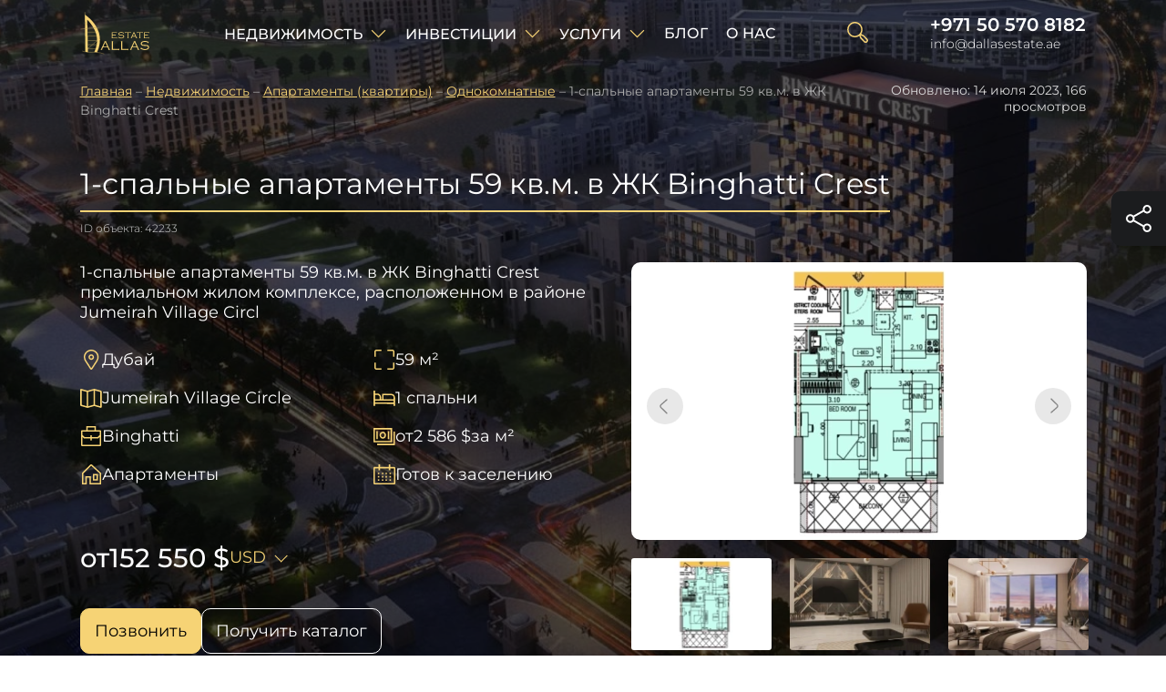

--- FILE ---
content_type: text/html; charset=UTF-8
request_url: https://emirate-dubai.com/property/42233/
body_size: 32050
content:
<!DOCTYPE html>
<html lang="ru-RU" prefix="og: https://ogp.me/ns#"> 
<head>
    <meta charset="UTF-8">
    <meta http-equiv="X-UA-Compatible" content="ie=edge">
    <meta name="viewport" content="initial-scale=1.0, width=device-width">
    <link rel="icon" href="/favicon.ico">
    <link rel="icon" href="/favicon.svg" type="image/svg+xml">
    <title>1-спальные апартаменты 59 кв.м. в ЖК Binghatti Crest</title>
    
<!-- Поисковая оптимизация от Rank Math Pro - https://rankmath.com/ -->
<meta name="description" content="Binghatti Crest — это новый премиальный жилой комплекс, расположенный в районе Jumeirah Village Circle (JVC) Дубая. Он спроектирован и воплощается в жизнь"/>
<meta name="robots" content="follow, index, max-snippet:-1, max-video-preview:-1, max-image-preview:large"/>
<link rel="canonical" href="https://emirate-dubai.com/property/42233/" />
<meta property="og:locale" content="ru_RU" />
<meta property="og:type" content="article" />
<meta property="og:title" content="1-спальные апартаменты 59 кв.м. в ЖК Binghatti Crest" />
<meta property="og:description" content="Binghatti Crest — это новый премиальный жилой комплекс, расположенный в районе Jumeirah Village Circle (JVC) Дубая. Он спроектирован и воплощается в жизнь" />
<meta property="og:url" content="https://emirate-dubai.com/property/42233/" />
<meta property="og:site_name" content="Агентство недвижимости Emirate Dubai в Дубае" />
<meta property="og:updated_time" content="2023-07-14T16:40:25+03:00" />
<meta property="og:image" content="https://emirate-dubai.com/wp-content/uploads/2022/10/binghatti_crest_jvc_1.jpg" />
<meta property="og:image:secure_url" content="https://emirate-dubai.com/wp-content/uploads/2022/10/binghatti_crest_jvc_1.jpg" />
<meta property="og:image:width" content="1600" />
<meta property="og:image:height" content="1010" />
<meta property="og:image:alt" content="1-спальные апартаменты 59 кв.м. в ЖК Binghatti Crest" />
<meta property="og:image:type" content="image/jpeg" />
<meta name="twitter:card" content="summary_large_image" />
<meta name="twitter:title" content="1-спальные апартаменты 59 кв.м. в ЖК Binghatti Crest" />
<meta name="twitter:description" content="Binghatti Crest — это новый премиальный жилой комплекс, расположенный в районе Jumeirah Village Circle (JVC) Дубая. Он спроектирован и воплощается в жизнь" />
<meta name="twitter:image" content="https://emirate-dubai.com/wp-content/uploads/2022/10/binghatti_crest_jvc_1.jpg" />
<script type="application/ld+json" class="rank-math-schema-pro">{"@context":"https://schema.org","@graph":[{"@type":"BreadcrumbList","@id":"https://emirate-dubai.com/property/42233/#breadcrumb","itemListElement":[{"@type":"ListItem","position":"1","item":{"@id":"https://emirate-dubai.com","name":"\u0413\u043b\u0430\u0432\u043d\u0430\u044f \u0441\u0442\u0440\u0430\u043d\u0438\u0446\u0430"}},{"@type":"ListItem","position":"2","item":{"@id":"https://emirate-dubai.com/property/42233/","name":"1-\u0441\u043f\u0430\u043b\u044c\u043d\u044b\u0435 \u0430\u043f\u0430\u0440\u0442\u0430\u043c\u0435\u043d\u0442\u044b 59 \u043a\u0432.\u043c. \u0432 \u0416\u041a Binghatti Crest"}}]}]}</script>
<!-- /Rank Math WordPress SEO плагин -->

<link rel='dns-prefetch' href='//maps.googleapis.com' />

<style id='wp-img-auto-sizes-contain-inline-css'>
img:is([sizes=auto i],[sizes^="auto," i]){contain-intrinsic-size:3000px 1500px}
/*# sourceURL=wp-img-auto-sizes-contain-inline-css */
</style>
<style id='classic-theme-styles-inline-css'>
/*! This file is auto-generated */
.wp-block-button__link{color:#fff;background-color:#32373c;border-radius:9999px;box-shadow:none;text-decoration:none;padding:calc(.667em + 2px) calc(1.333em + 2px);font-size:1.125em}.wp-block-file__button{background:#32373c;color:#fff;text-decoration:none}
/*# sourceURL=/wp-includes/css/classic-themes.min.css */
</style>
<link data-minify="1" rel='stylesheet' id='masked-phone-css-css' href='https://emirate-dubai.com/wp-content/cache/min/1/wp-content/themes/emirate-dubai/vendor/masked-phone/masked-phone.css?ver=1768393334' media='all' />
<link data-minify="1" rel='stylesheet' id='fonts-css' href='https://emirate-dubai.com/wp-content/cache/min/1/wp-content/themes/emirate-dubai/css/fonts.css?ver=1768393334' media='all' />
<link data-minify="1" rel='stylesheet' id='slick-css' href='https://emirate-dubai.com/wp-content/cache/min/1/wp-content/themes/emirate-dubai/css/slick.css?ver=1768393334' media='all' />
<link data-minify="1" rel='stylesheet' id='theme-slick-css' href='https://emirate-dubai.com/wp-content/cache/min/1/wp-content/themes/emirate-dubai/css/slick-theme.css?ver=1768393334' media='all' />
<link data-minify="1" rel='stylesheet' id='line-awesome-css' href='https://emirate-dubai.com/wp-content/cache/min/1/wp-content/themes/emirate-dubai/vendor/line-awesome/css/line-awesome.min.css?ver=1768393334' media='all' />
<link rel='stylesheet' id='fancybox-css-css' href='https://emirate-dubai.com/wp-content/themes/emirate-dubai/css/jquery.fancybox.min.css?ver=6.9' media='all' />
<link data-minify="1" rel='stylesheet' id='jquery-ui-style-css' href='https://emirate-dubai.com/wp-content/cache/min/1/wp-content/themes/emirate-dubai/css/jquery-ui.css?ver=1768393334' media='all' />
<link data-minify="1" rel='stylesheet' id='theme-style-css' href='https://emirate-dubai.com/wp-content/cache/min/1/wp-content/themes/emirate-dubai/style.css?ver=1768393334' media='all' />
<link data-minify="1" rel='stylesheet' id='horizontal-banner-css' href='https://emirate-dubai.com/wp-content/cache/min/1/wp-content/themes/emirate-dubai/css/horizontal-banner.css?ver=1768393334' media='all' />
<link data-minify="1" rel='stylesheet' id='banner-fly-css' href='https://emirate-dubai.com/wp-content/cache/min/1/wp-content/themes/emirate-dubai/css/banner-fly.css?ver=1768393334' media='all' />
<link data-minify="1" rel='stylesheet' id='banner-subscription-css' href='https://emirate-dubai.com/wp-content/cache/min/1/wp-content/themes/emirate-dubai/css/banner-subscription.css?ver=1768393334' media='all' />
<link data-minify="1" rel='stylesheet' id='card-category-css' href='https://emirate-dubai.com/wp-content/cache/min/1/wp-content/themes/emirate-dubai/css/card-category.css?ver=1768393334' media='all' />
<link data-minify="1" rel='stylesheet' id='card-news-css' href='https://emirate-dubai.com/wp-content/cache/min/1/wp-content/themes/emirate-dubai/css/card-news.css?ver=1768393334' media='all' />
<link data-minify="1" rel='stylesheet' id='single-property-css' href='https://emirate-dubai.com/wp-content/cache/min/1/wp-content/themes/emirate-dubai/css/single-property.css?ver=1768393334' media='all' />
<link data-minify="1" rel='stylesheet' id='form-footer-css' href='https://emirate-dubai.com/wp-content/cache/min/1/wp-content/themes/emirate-dubai/css/form-footer.css?ver=1768393334' media='all' />
<link data-minify="1" rel='stylesheet' id='carousel-districts-css' href='https://emirate-dubai.com/wp-content/cache/min/1/wp-content/themes/emirate-dubai/css/carousel-districts.css?ver=1768393334' media='all' />
<link data-minify="1" rel='stylesheet' id='carousel-developer-css' href='https://emirate-dubai.com/wp-content/cache/min/1/wp-content/themes/emirate-dubai/css/carousel-developer.css?ver=1768393334' media='all' />
<link data-minify="1" rel='stylesheet' id='agent-footer-css' href='https://emirate-dubai.com/wp-content/cache/min/1/wp-content/themes/emirate-dubai/css/agent-footer.css?ver=1768393334' media='all' />
<link data-minify="1" rel='stylesheet' id='h-contact-form-css' href='https://emirate-dubai.com/wp-content/cache/min/1/wp-content/themes/emirate-dubai/css/h-contact-form.css?ver=1768393334' media='all' />
<link data-minify="1" rel='stylesheet' id='rating-star-css' href='https://emirate-dubai.com/wp-content/cache/min/1/wp-content/themes/emirate-dubai/css/rating-star.css?ver=1768393334' media='all' />
<link data-minify="1" rel='stylesheet' id='carousel-video-comments-css' href='https://emirate-dubai.com/wp-content/cache/min/1/wp-content/themes/emirate-dubai/css/carousel-video-comments.css?ver=1768393334' media='all' />
<link data-minify="1" rel='stylesheet' id='nice-select-css-css' href='https://emirate-dubai.com/wp-content/cache/min/1/wp-content/themes/emirate-dubai/vendor/nice-select/nice-select.css?ver=1768393334' media='all' />
<link data-minify="1" rel='stylesheet' id='theme-category-css' href='https://emirate-dubai.com/wp-content/cache/min/1/wp-content/themes/emirate-dubai/css/category.css?ver=1768393334' media='all' />
<link data-minify="1" rel='stylesheet' id='blog-list-css' href='https://emirate-dubai.com/wp-content/cache/min/1/wp-content/themes/emirate-dubai/css/blog-list.css?ver=1768393334' media='all' />
<link data-minify="1" rel='stylesheet' id='single-post-css' href='https://emirate-dubai.com/wp-content/cache/min/1/wp-content/themes/emirate-dubai/css/single-post.css?ver=1768393334' media='all' />
<link data-minify="1" rel='stylesheet' id='footer-css' href='https://emirate-dubai.com/wp-content/cache/min/1/wp-content/themes/emirate-dubai/css/footer.css?ver=1768393334' media='all' />
<link data-minify="1" rel='stylesheet' id='theme-popup-css' href='https://emirate-dubai.com/wp-content/cache/min/1/wp-content/themes/emirate-dubai/css/popup.css?ver=1768393334' media='all' />
<link data-minify="1" rel='stylesheet' id='theme-responsive-css' href='https://emirate-dubai.com/wp-content/cache/min/1/wp-content/themes/emirate-dubai/css/responsive.css?ver=1768393334' media='all' />
<link rel="https://api.w.org/" href="https://emirate-dubai.com/wp-json/" />    <!-- Google tag (gtag.js) -->
    <script async src="https://www.googletagmanager.com/gtag/js?id=G-P8LR9ESPST"></script>
    <script>
    window.dataLayer = window.dataLayer || [];
    function gtag(){dataLayer.push(arguments);}
    gtag('js', new Date());

    gtag('config', 'G-P8LR9ESPST');
    </script>
		<style id="wp-custom-css">
			.white-link {color: #fff !important;}
.white-link:hover {color: #f6d375 !important;}
.services__section-content-item p {margin:15px 0;}
strong {font-weight: 600;}
.services__field-text-content li {margin: 15px 0;}
.services__header-content {gap: 75px;}
.services__header-content-title span {
	margin: 35px 0 0;}		</style>
		<noscript><style id="rocket-lazyload-nojs-css">.rll-youtube-player, [data-lazy-src]{display:none !important;}</style></noscript><style id='global-styles-inline-css'>
:root{--wp--preset--aspect-ratio--square: 1;--wp--preset--aspect-ratio--4-3: 4/3;--wp--preset--aspect-ratio--3-4: 3/4;--wp--preset--aspect-ratio--3-2: 3/2;--wp--preset--aspect-ratio--2-3: 2/3;--wp--preset--aspect-ratio--16-9: 16/9;--wp--preset--aspect-ratio--9-16: 9/16;--wp--preset--color--black: #000000;--wp--preset--color--cyan-bluish-gray: #abb8c3;--wp--preset--color--white: #ffffff;--wp--preset--color--pale-pink: #f78da7;--wp--preset--color--vivid-red: #cf2e2e;--wp--preset--color--luminous-vivid-orange: #ff6900;--wp--preset--color--luminous-vivid-amber: #fcb900;--wp--preset--color--light-green-cyan: #7bdcb5;--wp--preset--color--vivid-green-cyan: #00d084;--wp--preset--color--pale-cyan-blue: #8ed1fc;--wp--preset--color--vivid-cyan-blue: #0693e3;--wp--preset--color--vivid-purple: #9b51e0;--wp--preset--gradient--vivid-cyan-blue-to-vivid-purple: linear-gradient(135deg,rgb(6,147,227) 0%,rgb(155,81,224) 100%);--wp--preset--gradient--light-green-cyan-to-vivid-green-cyan: linear-gradient(135deg,rgb(122,220,180) 0%,rgb(0,208,130) 100%);--wp--preset--gradient--luminous-vivid-amber-to-luminous-vivid-orange: linear-gradient(135deg,rgb(252,185,0) 0%,rgb(255,105,0) 100%);--wp--preset--gradient--luminous-vivid-orange-to-vivid-red: linear-gradient(135deg,rgb(255,105,0) 0%,rgb(207,46,46) 100%);--wp--preset--gradient--very-light-gray-to-cyan-bluish-gray: linear-gradient(135deg,rgb(238,238,238) 0%,rgb(169,184,195) 100%);--wp--preset--gradient--cool-to-warm-spectrum: linear-gradient(135deg,rgb(74,234,220) 0%,rgb(151,120,209) 20%,rgb(207,42,186) 40%,rgb(238,44,130) 60%,rgb(251,105,98) 80%,rgb(254,248,76) 100%);--wp--preset--gradient--blush-light-purple: linear-gradient(135deg,rgb(255,206,236) 0%,rgb(152,150,240) 100%);--wp--preset--gradient--blush-bordeaux: linear-gradient(135deg,rgb(254,205,165) 0%,rgb(254,45,45) 50%,rgb(107,0,62) 100%);--wp--preset--gradient--luminous-dusk: linear-gradient(135deg,rgb(255,203,112) 0%,rgb(199,81,192) 50%,rgb(65,88,208) 100%);--wp--preset--gradient--pale-ocean: linear-gradient(135deg,rgb(255,245,203) 0%,rgb(182,227,212) 50%,rgb(51,167,181) 100%);--wp--preset--gradient--electric-grass: linear-gradient(135deg,rgb(202,248,128) 0%,rgb(113,206,126) 100%);--wp--preset--gradient--midnight: linear-gradient(135deg,rgb(2,3,129) 0%,rgb(40,116,252) 100%);--wp--preset--font-size--small: 13px;--wp--preset--font-size--medium: 20px;--wp--preset--font-size--large: 36px;--wp--preset--font-size--x-large: 42px;--wp--preset--spacing--20: 0.44rem;--wp--preset--spacing--30: 0.67rem;--wp--preset--spacing--40: 1rem;--wp--preset--spacing--50: 1.5rem;--wp--preset--spacing--60: 2.25rem;--wp--preset--spacing--70: 3.38rem;--wp--preset--spacing--80: 5.06rem;--wp--preset--shadow--natural: 6px 6px 9px rgba(0, 0, 0, 0.2);--wp--preset--shadow--deep: 12px 12px 50px rgba(0, 0, 0, 0.4);--wp--preset--shadow--sharp: 6px 6px 0px rgba(0, 0, 0, 0.2);--wp--preset--shadow--outlined: 6px 6px 0px -3px rgb(255, 255, 255), 6px 6px rgb(0, 0, 0);--wp--preset--shadow--crisp: 6px 6px 0px rgb(0, 0, 0);}:where(.is-layout-flex){gap: 0.5em;}:where(.is-layout-grid){gap: 0.5em;}body .is-layout-flex{display: flex;}.is-layout-flex{flex-wrap: wrap;align-items: center;}.is-layout-flex > :is(*, div){margin: 0;}body .is-layout-grid{display: grid;}.is-layout-grid > :is(*, div){margin: 0;}:where(.wp-block-columns.is-layout-flex){gap: 2em;}:where(.wp-block-columns.is-layout-grid){gap: 2em;}:where(.wp-block-post-template.is-layout-flex){gap: 1.25em;}:where(.wp-block-post-template.is-layout-grid){gap: 1.25em;}.has-black-color{color: var(--wp--preset--color--black) !important;}.has-cyan-bluish-gray-color{color: var(--wp--preset--color--cyan-bluish-gray) !important;}.has-white-color{color: var(--wp--preset--color--white) !important;}.has-pale-pink-color{color: var(--wp--preset--color--pale-pink) !important;}.has-vivid-red-color{color: var(--wp--preset--color--vivid-red) !important;}.has-luminous-vivid-orange-color{color: var(--wp--preset--color--luminous-vivid-orange) !important;}.has-luminous-vivid-amber-color{color: var(--wp--preset--color--luminous-vivid-amber) !important;}.has-light-green-cyan-color{color: var(--wp--preset--color--light-green-cyan) !important;}.has-vivid-green-cyan-color{color: var(--wp--preset--color--vivid-green-cyan) !important;}.has-pale-cyan-blue-color{color: var(--wp--preset--color--pale-cyan-blue) !important;}.has-vivid-cyan-blue-color{color: var(--wp--preset--color--vivid-cyan-blue) !important;}.has-vivid-purple-color{color: var(--wp--preset--color--vivid-purple) !important;}.has-black-background-color{background-color: var(--wp--preset--color--black) !important;}.has-cyan-bluish-gray-background-color{background-color: var(--wp--preset--color--cyan-bluish-gray) !important;}.has-white-background-color{background-color: var(--wp--preset--color--white) !important;}.has-pale-pink-background-color{background-color: var(--wp--preset--color--pale-pink) !important;}.has-vivid-red-background-color{background-color: var(--wp--preset--color--vivid-red) !important;}.has-luminous-vivid-orange-background-color{background-color: var(--wp--preset--color--luminous-vivid-orange) !important;}.has-luminous-vivid-amber-background-color{background-color: var(--wp--preset--color--luminous-vivid-amber) !important;}.has-light-green-cyan-background-color{background-color: var(--wp--preset--color--light-green-cyan) !important;}.has-vivid-green-cyan-background-color{background-color: var(--wp--preset--color--vivid-green-cyan) !important;}.has-pale-cyan-blue-background-color{background-color: var(--wp--preset--color--pale-cyan-blue) !important;}.has-vivid-cyan-blue-background-color{background-color: var(--wp--preset--color--vivid-cyan-blue) !important;}.has-vivid-purple-background-color{background-color: var(--wp--preset--color--vivid-purple) !important;}.has-black-border-color{border-color: var(--wp--preset--color--black) !important;}.has-cyan-bluish-gray-border-color{border-color: var(--wp--preset--color--cyan-bluish-gray) !important;}.has-white-border-color{border-color: var(--wp--preset--color--white) !important;}.has-pale-pink-border-color{border-color: var(--wp--preset--color--pale-pink) !important;}.has-vivid-red-border-color{border-color: var(--wp--preset--color--vivid-red) !important;}.has-luminous-vivid-orange-border-color{border-color: var(--wp--preset--color--luminous-vivid-orange) !important;}.has-luminous-vivid-amber-border-color{border-color: var(--wp--preset--color--luminous-vivid-amber) !important;}.has-light-green-cyan-border-color{border-color: var(--wp--preset--color--light-green-cyan) !important;}.has-vivid-green-cyan-border-color{border-color: var(--wp--preset--color--vivid-green-cyan) !important;}.has-pale-cyan-blue-border-color{border-color: var(--wp--preset--color--pale-cyan-blue) !important;}.has-vivid-cyan-blue-border-color{border-color: var(--wp--preset--color--vivid-cyan-blue) !important;}.has-vivid-purple-border-color{border-color: var(--wp--preset--color--vivid-purple) !important;}.has-vivid-cyan-blue-to-vivid-purple-gradient-background{background: var(--wp--preset--gradient--vivid-cyan-blue-to-vivid-purple) !important;}.has-light-green-cyan-to-vivid-green-cyan-gradient-background{background: var(--wp--preset--gradient--light-green-cyan-to-vivid-green-cyan) !important;}.has-luminous-vivid-amber-to-luminous-vivid-orange-gradient-background{background: var(--wp--preset--gradient--luminous-vivid-amber-to-luminous-vivid-orange) !important;}.has-luminous-vivid-orange-to-vivid-red-gradient-background{background: var(--wp--preset--gradient--luminous-vivid-orange-to-vivid-red) !important;}.has-very-light-gray-to-cyan-bluish-gray-gradient-background{background: var(--wp--preset--gradient--very-light-gray-to-cyan-bluish-gray) !important;}.has-cool-to-warm-spectrum-gradient-background{background: var(--wp--preset--gradient--cool-to-warm-spectrum) !important;}.has-blush-light-purple-gradient-background{background: var(--wp--preset--gradient--blush-light-purple) !important;}.has-blush-bordeaux-gradient-background{background: var(--wp--preset--gradient--blush-bordeaux) !important;}.has-luminous-dusk-gradient-background{background: var(--wp--preset--gradient--luminous-dusk) !important;}.has-pale-ocean-gradient-background{background: var(--wp--preset--gradient--pale-ocean) !important;}.has-electric-grass-gradient-background{background: var(--wp--preset--gradient--electric-grass) !important;}.has-midnight-gradient-background{background: var(--wp--preset--gradient--midnight) !important;}.has-small-font-size{font-size: var(--wp--preset--font-size--small) !important;}.has-medium-font-size{font-size: var(--wp--preset--font-size--medium) !important;}.has-large-font-size{font-size: var(--wp--preset--font-size--large) !important;}.has-x-large-font-size{font-size: var(--wp--preset--font-size--x-large) !important;}
/*# sourceURL=global-styles-inline-css */
</style>
<link data-minify="1" rel='stylesheet' id='contact-form-7-css' href='https://emirate-dubai.com/wp-content/cache/min/1/wp-content/plugins/contact-form-7/includes/css/styles.css?ver=1768393334' media='all' />
<meta name="generator" content="WP Rocket 3.20.2" data-wpr-features="wpr_minify_js wpr_lazyload_images wpr_lazyload_iframes wpr_image_dimensions wpr_minify_css wpr_preload_links" /></head>
<body class="wp-singular property_object-template-default single single-property_object postid-42233 wp-theme-emirate-dubai">
        <!-- Yandex.Metrika counter -->
    <script type="text/javascript" >
        (function(m,e,t,r,i,k,a){m[i]=m[i]||function(){(m[i].a=m[i].a||[]).push(arguments)};
        m[i].l=1*new Date();
        for (var j = 0; j < document.scripts.length; j++) {if (document.scripts[j].src === r) { return; }}
        k=e.createElement(t),a=e.getElementsByTagName(t)[0],k.async=1,k.src=r,a.parentNode.insertBefore(k,a)})
        (window, document, "script", "https://mc.yandex.ru/metrika/tag.js", "ym");

        ym(90093444, "init", {
                clickmap:true,
                trackLinks:true,
                accurateTrackBounce:true,
                webvisor:true
        });
        </script>
        <noscript><div><img src="https://mc.yandex.ru/watch/90093444" style="position:absolute; left:-9999px;" alt="" /></div></noscript>
    <!-- /Yandex.Metrika counter -->
    <div data-rocket-location-hash="6125c64cf718b890ce9be46a5f4c1ab3" class="body-overlay"></div>
    <header data-rocket-location-hash="7817eddd3f244755bfa46ea97a900b70" id="header" class="header">
        <div data-rocket-location-hash="40f22408a88335a0945fffe944caafc3" class="container">
            <div data-rocket-location-hash="372dd9a032c11424ab8d4cb6232ae982" class="header_main">
                <a class="logo" href="https://emirate-dubai.com"></a>
                <span class="mobile-menu open-menu"><i class="la la-bars"></i></span>
                <nav id="category" class="header__main-nav">
                    <ul class="ul-reset menu__mobile"> 
                        <li id="menu-item-41244" class="menu-item menu-item-type-custom menu-item-object-custom menu-item-has-children menu-item-41244"><a href="https://emirate-dubai.com/property/">Недвижимость</a>
<ul class="sub-menu">
	<li id="menu-item-41205" class="menu-item menu-item-type-taxonomy menu-item-object-property_object_type current-property_object-ancestor current-menu-parent current-property_object-parent menu-item-has-children menu-item-41205"><a href="https://emirate-dubai.com/property/apartments/">Апартаменты (квартиры)</a>
	<ul class="sub-menu">
		<li id="menu-item-41206" class="menu-item menu-item-type-taxonomy menu-item-object-property_object_type current-property_object-ancestor current-menu-parent current-property_object-parent menu-item-41206"><a href="https://emirate-dubai.com/property/apartments/one-room-apartments/">Однокомнатные</a></li>
		<li id="menu-item-41207" class="menu-item menu-item-type-taxonomy menu-item-object-property_object_type menu-item-41207"><a href="https://emirate-dubai.com/property/apartments/two-room-apartments/">Двухкомнатные</a></li>
		<li id="menu-item-41208" class="menu-item menu-item-type-taxonomy menu-item-object-property_object_type menu-item-41208"><a href="https://emirate-dubai.com/property/apartments/three-room-apartments/">Трехкомнатные</a></li>
	</ul>
</li>
	<li id="menu-item-40946" class="start__section menu-item menu-item-type-post_type menu-item-object-page menu-item-40946"><a href="https://emirate-dubai.com/property/developers/">Застройщики</a></li>
	<li id="menu-item-40947" class="menu-item menu-item-type-post_type menu-item-object-page menu-item-40947"><a href="https://emirate-dubai.com/districts/">Районы</a></li>
	<li id="menu-item-40961" class="menu-item menu-item-type-custom menu-item-object-custom menu-item-40961"><a href="https://emirate-dubai.com/property/new/">Жилые комплексы</a></li>
</ul>
</li>
<li id="menu-item-57275" class="menu-item menu-item-type-custom menu-item-object-custom menu-item-has-children menu-item-57275"><a href="#">Инвестиции</a>
<ul class="sub-menu">
	<li id="menu-item-57277" class="white-link menu-item menu-item-type-post_type menu-item-object-page menu-item-57277"><a href="https://emirate-dubai.com/investiczii-v-nedvizhimost-v-dubae/">Инвестиции в недвижимость в Дубае</a></li>
	<li id="menu-item-57278" class="white-link menu-item menu-item-type-post_type menu-item-object-page menu-item-57278"><a href="https://emirate-dubai.com/upravlenie-nedvizhimostyu-v-dubae/">Управление недвижимостью в Дубае</a></li>
	<li id="menu-item-57276" class="white-link menu-item menu-item-type-post_type menu-item-object-page menu-item-57276"><a href="https://emirate-dubai.com/flipping-v-dubae/">Флиппинг в Дубае</a></li>
</ul>
</li>
<li id="menu-item-41916" class="menu-item menu-item-type-custom menu-item-object-custom menu-item-has-children menu-item-41916"><a href="#">Услуги</a>
<ul class="sub-menu">
	<li id="menu-item-42218" class="menu-item menu-item-type-custom menu-item-object-custom menu-item-42218"><a href="/otkrytie-kompanii/">Регистрация компании</a></li>
	<li id="menu-item-41014" class="menu-item menu-item-type-custom menu-item-object-custom menu-item-41014"><a href="https://emirate-dubai.com/legalization-documents/">Легализация документов для ОАЭ</a></li>
	<li id="menu-item-41018" class="menu__window-section-gap menu-item menu-item-type-custom menu-item-object-custom menu-item-has-children menu-item-41018"><a href="https://emirate-dubai.com/blog/kak-poluchit-vnzh-v-oae-v-2023-godu/">ВНЖ в ОАЭ</a>
	<ul class="sub-menu">
		<li id="menu-item-41019" class="menu-item menu-item-type-custom menu-item-object-custom menu-item-41019"><a href="https://emirate-dubai.com/vnzh-pri-pokupke-nedvizhimosti/">ВНЖ за покупку недвижимости</a></li>
		<li id="menu-item-41020" class="menu-item menu-item-type-custom menu-item-object-custom menu-item-41020"><a href="https://emirate-dubai.com/vnzh-pri-otkrytii-biznesa/">ВНЖ при открытии бизнеса</a></li>
		<li id="menu-item-41023" class="menu-item menu-item-type-custom menu-item-object-custom menu-item-41023"><a href="https://emirate-dubai.com/golden-visa/">Получение золотой визы (Golden Visa)</a></li>
		<li id="menu-item-41024" class="menu-item menu-item-type-custom menu-item-object-custom menu-item-41024"><a href="https://emirate-dubai.com/vnzh-v-emiratah-dlya-chlenov-semi/">ВНЖ в Эмиратах для членов семьи</a></li>
	</ul>
</li>
	<li id="menu-item-41011" class="start__section menu-item menu-item-type-custom menu-item-object-custom menu-item-has-children menu-item-41011"><a href="#">Открытие бизнеса в Дубае</a>
	<ul class="sub-menu">
		<li id="menu-item-41004" class="menu-item menu-item-type-custom menu-item-object-custom menu-item-41004"><a href="https://emirate-dubai.com/relokacziya-biznesa-v-oae-pod-klyuch/">Релокация бизнеса в ОАЭ под ключ</a></li>
		<li id="menu-item-42224" class="menu-item menu-item-type-post_type menu-item-object-page menu-item-42224"><a href="https://emirate-dubai.com/otkrytie-kompanii/">Открытие компании</a></li>
		<li id="menu-item-41006" class="menu-item menu-item-type-custom menu-item-object-custom menu-item-41006"><a href="https://emirate-dubai.com/registration-local-company/">Открытие/Регистрация местной компании</a></li>
		<li id="menu-item-41211" class="menu-item menu-item-type-custom menu-item-object-custom menu-item-41211"><a href="https://emirate-dubai.com/biznes-v-sez-freezone/">Бизнес в СЭЗ/Freezone</a></li>
		<li id="menu-item-42335" class="menu-item menu-item-type-post_type menu-item-object-page menu-item-42335"><a href="https://emirate-dubai.com/otkrytie-yurlicza/">Открытие юридического лица</a></li>
	</ul>
</li>
	<li id="menu-item-41210" class="menu__window-section-gap menu-item menu-item-type-custom menu-item-object-custom menu-item-has-children menu-item-41210"><a href="https://emirate-dubai.com/opening-an-account/">Открытие банковского счёта в ОАЭ</a>
	<ul class="sub-menu">
		<li id="menu-item-41212" class="menu-item menu-item-type-custom menu-item-object-custom menu-item-41212"><a href="https://emirate-dubai.com/open-personal-account/">Открытие личного счёта</a></li>
		<li id="menu-item-41213" class="menu-item menu-item-type-custom menu-item-object-custom menu-item-41213"><a href="https://emirate-dubai.com/otkrytie-korporativnogo-schyota/">Открытие корпоративного счёта</a></li>
	</ul>
</li>
</ul>
</li>
<li id="menu-item-42072" class="menu-item menu-item-type-custom menu-item-object-custom menu-item-42072"><a href="https://emirate-dubai.com/blog/">Блог</a></li>
<li id="menu-item-40965" class="menu-item menu-item-type-post_type menu-item-object-page menu-item-40965"><a href="https://emirate-dubai.com/about-us/">О нас</a></li>
                    </ul>
                    <div class="menu__mobile-bottom">
                        <div class="menu__mobile-search">
                            <form action="/" method="get">
                                <input type="text" name="s" class="search__form-input" placeholder="Поиск по сайту" required>
                                <button></button>
                            </form>
                        </div>

                        <div class="menu__mobile-contacts">
                            <a class="roistat_phone header_main-contacts-phone" href="tel:+971505708182">+971 50 570 8182</a>
                            <a class="header_main-contacts-mail" href="mailto:info@dallasestate.ae">info@dallasestate.ae</a>
                        </div>

                        
                        <div class="menu__mobile-socials">
                            <a href="https://t.me/+KUq3Lk4MZ4hlMmRk" target="_blank" class="socials-telegram"></a>
                            <a href="https://vk.com/emiratedubai" target="_blank" class="socials-vk"></a>
                            <a href="https://dzen.ru/emirate_dubai" target="_blank" class="socials-yandex"></a>
                            <a href="https://www.youtube.com/channel/UC_9MHm-KixptPjGSf2S4hlA" target="_blank" class="socials-youtube"></a>
                        </div>
                    </div>
                </nav>

                <div class="menu__search-button"></div>

                <div class="menu__search">
                    <div data-rocket-location-hash="c2b2a1461d8b94e639cd80a05325878c" class="container">
                        <form class="menu__search-form" action="/" method="GET">
                            <input type="text" placeholder="Введите фразу для поиска и нажмите «Найти»" name="s" autocomplete="off" tabindex="0" required>
                            <button class="menu__search-button-search"></button>
                        </form> 
                    </div>
                </div>

                <div class="header_main-contacts">
                    <a class="roistat_phone header_main-contacts-phone" href="tel:+971505708182">+971 50 570 8182</a>
                    <a class="header_main-contacts-mail" href="mailto:info@dallasestate.ae">info@dallasestate.ae</a>
                </div>
            </div>
        </div>
        <div data-rocket-location-hash="b27318655ab51a428b4c43b892a8cd07" id="menu__window-41244" class="menu__window menu__window-41244">
    <div data-rocket-location-hash="e6eb6fcccd8ab4e0754c54f80a5d14c0" class="container">
        <div class="menu__window-content">
            <div class="menu__window-wrapper">
                <div class="menu__window-wrapper-list">
                    <div class="menu__window-section">
                                                    <a href="https://emirate-dubai.com/property/apartments/" class="menu__window-section-title ">Апартаменты (квартиры)</a>
                                
                                <ul class="menu__window-section-list"><li><a href="https://emirate-dubai.com/property/apartments/one-room-apartments/">Однокомнатные</a></li><li><a href="https://emirate-dubai.com/property/apartments/two-room-apartments/">Двухкомнатные</a></li><li><a href="https://emirate-dubai.com/property/apartments/three-room-apartments/">Трехкомнатные</a></li></ul></div><div class="menu__window-section">                            <a href="https://emirate-dubai.com/property/developers/" class="menu__window-section-title start__section">Застройщики</a>
                                
                                                            <a href="https://emirate-dubai.com/districts/" class="menu__window-section-title ">Районы</a>
                                
                                                            <a href="https://emirate-dubai.com/property/new/" class="menu__window-section-title ">Жилые комплексы</a>
                                
                                                    </div>
                </div>
                <div class="menu__window-wrapper-right">
                    <div class="menu__window-wrapper-form">
                        <div class="menu__window-wrapper-form-title">Есть вопросы?</div>
                        
<div class="wpcf7 no-js" id="wpcf7-f40883-o1" lang="ru-RU" dir="ltr" data-wpcf7-id="40883">
<div data-rocket-location-hash="44196feb1e9d823b8a912ccac60a8dcf" class="screen-reader-response"><p role="status" aria-live="polite" aria-atomic="true"></p> <ul></ul></div>
<form action="/property/42233/#wpcf7-f40883-o1" method="post" class="wpcf7-form init" aria-label="Контактная форма" autocomplete="on" novalidate="novalidate" data-status="init">
<fieldset class="hidden-fields-container"><input type="hidden" name="_wpcf7" value="40883" /><input type="hidden" name="_wpcf7_version" value="6.1.4" /><input type="hidden" name="_wpcf7_locale" value="ru_RU" /><input type="hidden" name="_wpcf7_unit_tag" value="wpcf7-f40883-o1" /><input type="hidden" name="_wpcf7_container_post" value="0" /><input type="hidden" name="_wpcf7_posted_data_hash" value="" /><input type="hidden" name="_wpcf7_recaptcha_response" value="" />
</fieldset>
<span class="wpcf7-form-control-wrap" data-name="your-name"><input size="40" maxlength="400" class="wpcf7-form-control wpcf7-text wpcf7-validates-as-required" autocomplete="name" aria-required="true" aria-invalid="false" placeholder="Ваше имя*" value="" type="text" name="your-name" /></span>
<span class="wpcf7-form-control-wrap" data-name="your-phone"><input size="40" maxlength="400" class="wpcf7-form-control wpcf7-text wpcf7-validates-as-required" autocomplete="tel" aria-required="true" aria-invalid="false" placeholder="Номер телефона*" value="" type="text" name="your-phone" /></span>
<div class="policy__acceptance"><span class="wpcf7-form-control-wrap" data-name="acceptance-policy"><span class="wpcf7-form-control wpcf7-acceptance"><span class="wpcf7-list-item"><label><input type="checkbox" name="acceptance-policy" value="1" checked="checked" aria-invalid="false" /><span class="wpcf7-list-item-label"><span class="policy__acceptance-text">Я согласен на обработку персональных данных в соответствии с политикой конфиденциальности.</span></span></label></span></span></span></div>
<button class="developer__single-form-button">Задать вопрос</button><div class="wpcf7-response-output" aria-hidden="true"></div>
</form>
</div>
                    </div>
                    <div class="menu__window-wrapper-form-socials">
                        <a href="https://t.me/+KUq3Lk4MZ4hlMmRk" target="_blank" class="socials-telegram"></a>
                        <a href="https://vk.com/emiratedubai" target="_blank" class="socials-vk"></a>
                        <a href="https://dzen.ru/emirate_dubai" target="_blank" class="socials-yandex"></a>
                        <a href="https://www.youtube.com/channel/UC_9MHm-KixptPjGSf2S4hlA" target="_blank" class="socials-youtube"></a>
                    </div>
                </div>
            </div>
                    </div>
    </div>
</div>
<div data-rocket-location-hash="d18f726cc5a92e883fc51c8b25a69763" id="menu__window-57275" class="menu__window menu__window-57275">
    <div data-rocket-location-hash="f117ee89930d3a249ddbfc02370ddefa" class="container">
        <div class="menu__window-content">
            <div class="menu__window-wrapper">
                <div class="menu__window-wrapper-list">
                    <div class="menu__window-section">
                                                    <a href="https://emirate-dubai.com/investiczii-v-nedvizhimost-v-dubae/" class="menu__window-section-title white-link">Инвестиции в недвижимость в Дубае</a>
                                
                                                            <a href="https://emirate-dubai.com/upravlenie-nedvizhimostyu-v-dubae/" class="menu__window-section-title white-link">Управление недвижимостью в Дубае</a>
                                
                                                            <a href="https://emirate-dubai.com/flipping-v-dubae/" class="menu__window-section-title white-link">Флиппинг в Дубае</a>
                                
                                                    </div>
                </div>
                <div class="menu__window-wrapper-right">
                    <div class="menu__window-wrapper-form">
                        <div class="menu__window-wrapper-form-title">Есть вопросы?</div>
                        
<div class="wpcf7 no-js" id="wpcf7-f40883-o2" lang="ru-RU" dir="ltr" data-wpcf7-id="40883">
<div data-rocket-location-hash="0c14c19ed9d2313560b44f0cd6badedb" class="screen-reader-response"><p role="status" aria-live="polite" aria-atomic="true"></p> <ul></ul></div>
<form action="/property/42233/#wpcf7-f40883-o2" method="post" class="wpcf7-form init" aria-label="Контактная форма" autocomplete="on" novalidate="novalidate" data-status="init">
<fieldset class="hidden-fields-container"><input type="hidden" name="_wpcf7" value="40883" /><input type="hidden" name="_wpcf7_version" value="6.1.4" /><input type="hidden" name="_wpcf7_locale" value="ru_RU" /><input type="hidden" name="_wpcf7_unit_tag" value="wpcf7-f40883-o2" /><input type="hidden" name="_wpcf7_container_post" value="0" /><input type="hidden" name="_wpcf7_posted_data_hash" value="" /><input type="hidden" name="_wpcf7_recaptcha_response" value="" />
</fieldset>
<span class="wpcf7-form-control-wrap" data-name="your-name"><input size="40" maxlength="400" class="wpcf7-form-control wpcf7-text wpcf7-validates-as-required" autocomplete="name" aria-required="true" aria-invalid="false" placeholder="Ваше имя*" value="" type="text" name="your-name" /></span>
<span class="wpcf7-form-control-wrap" data-name="your-phone"><input size="40" maxlength="400" class="wpcf7-form-control wpcf7-text wpcf7-validates-as-required" autocomplete="tel" aria-required="true" aria-invalid="false" placeholder="Номер телефона*" value="" type="text" name="your-phone" /></span>
<div class="policy__acceptance"><span class="wpcf7-form-control-wrap" data-name="acceptance-policy"><span class="wpcf7-form-control wpcf7-acceptance"><span class="wpcf7-list-item"><label><input type="checkbox" name="acceptance-policy" value="1" checked="checked" aria-invalid="false" /><span class="wpcf7-list-item-label"><span class="policy__acceptance-text">Я согласен на обработку персональных данных в соответствии с политикой конфиденциальности.</span></span></label></span></span></span></div>
<button class="developer__single-form-button">Задать вопрос</button><div class="wpcf7-response-output" aria-hidden="true"></div>
</form>
</div>
                    </div>
                    <div class="menu__window-wrapper-form-socials">
                        <a href="https://t.me/+KUq3Lk4MZ4hlMmRk" target="_blank" class="socials-telegram"></a>
                        <a href="https://vk.com/emiratedubai" target="_blank" class="socials-vk"></a>
                        <a href="https://dzen.ru/emirate_dubai" target="_blank" class="socials-yandex"></a>
                        <a href="https://www.youtube.com/channel/UC_9MHm-KixptPjGSf2S4hlA" target="_blank" class="socials-youtube"></a>
                    </div>
                </div>
            </div>
                    </div>
    </div>
</div>
<div data-rocket-location-hash="23739b989122927432d3d6f68398febe" id="menu__window-41916" class="menu__window menu__window-41916">
    <div data-rocket-location-hash="9977d61c3ff181bf93d694767789968e" class="container">
        <div class="menu__window-content">
            <div class="menu__window-wrapper">
                <div class="menu__window-wrapper-list">
                    <div class="menu__window-section">
                                                    <a href="/otkrytie-kompanii/" class="menu__window-section-title ">Регистрация компании</a>
                                
                                                            <a href="https://emirate-dubai.com/legalization-documents/" class="menu__window-section-title ">Легализация документов для ОАЭ</a>
                                
                                                            <a href="https://emirate-dubai.com/blog/kak-poluchit-vnzh-v-oae-v-2023-godu/" class="menu__window-section-title menu__window-section-gap">ВНЖ в ОАЭ</a>
                                
                                <ul class="menu__window-section-list"><li><a href="https://emirate-dubai.com/vnzh-pri-pokupke-nedvizhimosti/">ВНЖ за покупку недвижимости</a></li><li><a href="https://emirate-dubai.com/vnzh-pri-otkrytii-biznesa/">ВНЖ при открытии бизнеса</a></li><li><a href="https://emirate-dubai.com/golden-visa/">Получение золотой визы (Golden Visa)</a></li><li><a href="https://emirate-dubai.com/vnzh-v-emiratah-dlya-chlenov-semi/">ВНЖ в Эмиратах для членов семьи</a></li></ul></div><div class="menu__window-section">                            <a href="#" class="menu__window-section-title start__section">Открытие бизнеса в Дубае</a>
                                
                                <ul class="menu__window-section-list"><li><a href="https://emirate-dubai.com/relokacziya-biznesa-v-oae-pod-klyuch/">Релокация бизнеса в ОАЭ под ключ</a></li><li><a href="https://emirate-dubai.com/otkrytie-kompanii/">Открытие компании</a></li><li><a href="https://emirate-dubai.com/registration-local-company/">Открытие/Регистрация местной компании</a></li><li><a href="https://emirate-dubai.com/biznes-v-sez-freezone/">Бизнес в СЭЗ/Freezone</a></li><li><a href="https://emirate-dubai.com/otkrytie-yurlicza/">Открытие юридического лица</a></li></ul>                            <a href="https://emirate-dubai.com/opening-an-account/" class="menu__window-section-title menu__window-section-gap">Открытие банковского счёта в ОАЭ</a>
                                
                                <ul class="menu__window-section-list"><li><a href="https://emirate-dubai.com/open-personal-account/">Открытие личного счёта</a></li><li><a href="https://emirate-dubai.com/otkrytie-korporativnogo-schyota/">Открытие корпоративного счёта</a></li></ul>                    </div>
                </div>
                <div class="menu__window-wrapper-right">
                    <div class="menu__window-wrapper-form">
                        <div class="menu__window-wrapper-form-title">Есть вопросы?</div>
                        
<div class="wpcf7 no-js" id="wpcf7-f40883-o3" lang="ru-RU" dir="ltr" data-wpcf7-id="40883">
<div class="screen-reader-response"><p role="status" aria-live="polite" aria-atomic="true"></p> <ul></ul></div>
<form action="/property/42233/#wpcf7-f40883-o3" method="post" class="wpcf7-form init" aria-label="Контактная форма" autocomplete="on" novalidate="novalidate" data-status="init">
<fieldset class="hidden-fields-container"><input type="hidden" name="_wpcf7" value="40883" /><input type="hidden" name="_wpcf7_version" value="6.1.4" /><input type="hidden" name="_wpcf7_locale" value="ru_RU" /><input type="hidden" name="_wpcf7_unit_tag" value="wpcf7-f40883-o3" /><input type="hidden" name="_wpcf7_container_post" value="0" /><input type="hidden" name="_wpcf7_posted_data_hash" value="" /><input type="hidden" name="_wpcf7_recaptcha_response" value="" />
</fieldset>
<span class="wpcf7-form-control-wrap" data-name="your-name"><input size="40" maxlength="400" class="wpcf7-form-control wpcf7-text wpcf7-validates-as-required" autocomplete="name" aria-required="true" aria-invalid="false" placeholder="Ваше имя*" value="" type="text" name="your-name" /></span>
<span class="wpcf7-form-control-wrap" data-name="your-phone"><input size="40" maxlength="400" class="wpcf7-form-control wpcf7-text wpcf7-validates-as-required" autocomplete="tel" aria-required="true" aria-invalid="false" placeholder="Номер телефона*" value="" type="text" name="your-phone" /></span>
<div class="policy__acceptance"><span class="wpcf7-form-control-wrap" data-name="acceptance-policy"><span class="wpcf7-form-control wpcf7-acceptance"><span class="wpcf7-list-item"><label><input type="checkbox" name="acceptance-policy" value="1" checked="checked" aria-invalid="false" /><span class="wpcf7-list-item-label"><span class="policy__acceptance-text">Я согласен на обработку персональных данных в соответствии с политикой конфиденциальности.</span></span></label></span></span></span></div>
<button class="developer__single-form-button">Задать вопрос</button><div class="wpcf7-response-output" aria-hidden="true"></div>
</form>
</div>
                    </div>
                    <div class="menu__window-wrapper-form-socials">
                        <a href="https://t.me/+KUq3Lk4MZ4hlMmRk" target="_blank" class="socials-telegram"></a>
                        <a href="https://vk.com/emiratedubai" target="_blank" class="socials-vk"></a>
                        <a href="https://dzen.ru/emirate_dubai" target="_blank" class="socials-yandex"></a>
                        <a href="https://www.youtube.com/channel/UC_9MHm-KixptPjGSf2S4hlA" target="_blank" class="socials-youtube"></a>
                    </div>
                </div>
            </div>
                    </div>
    </div>
</div>
    </header>

    <div data-rocket-location-hash="dfd2f49b09f94fcdb43dc3229bebc795" class="sharebar">
        <div data-rocket-location-hash="37d36cc37b7fa9714352abf5ce71db3a" class="sharebar__button">
            <svg width="28" height="30" viewBox="0 0 28 30" fill="none" xmlns="http://www.w3.org/2000/svg"><path d="M23.2508 20.4962C22.5233 20.4963 21.8056 20.6638 21.1532 20.9856C20.5008 21.3074 19.9312 21.775 19.4884 22.3522L9.24494 16.5384C9.58914 15.5397 9.58914 14.4546 9.24494 13.4559L19.4884 7.64212C20.2034 8.56979 21.2363 9.20026 22.3882 9.4122C23.5401 9.62414 24.7297 9.40259 25.7281 8.79017C26.7264 8.17774 27.463 7.21773 27.7962 6.09485C28.1293 4.97197 28.0353 3.76557 27.5324 2.70778C27.0295 1.65 26.1532 0.815571 25.0721 0.365065C23.9909 -0.0854402 22.7814 -0.120192 21.6761 0.267496C20.5709 0.655185 19.6481 1.43792 19.0853 2.46509C18.5225 3.49225 18.3595 4.69127 18.6276 5.83142L8.20955 11.7443C7.55764 11.0508 6.71239 10.5692 5.78343 10.3619C4.85446 10.1546 3.88465 10.2313 2.99977 10.5819C2.11489 10.9325 1.35578 11.5409 0.820887 12.3282C0.285993 13.1155 0 14.0453 0 14.9971C0 15.949 0.285993 16.8788 0.820887 17.6661C1.35578 18.4534 2.11489 19.0618 2.99977 19.4124C3.88465 19.763 4.85446 19.8396 5.78343 19.6324C6.71239 19.4251 7.55764 18.9435 8.20955 18.25L18.6276 24.1629C18.403 25.1227 18.4827 26.1287 18.8556 27.0412C19.2285 27.9537 19.8761 28.7275 20.7086 29.2554C21.5411 29.7832 22.5173 30.0389 23.5016 29.9869C24.486 29.935 25.4298 29.5779 26.2022 28.9654C26.9745 28.3529 27.5371 27.5151 27.8118 26.5685C28.0866 25.6218 28.0599 24.6131 27.7355 23.6822C27.4111 22.7514 26.8051 21.9445 26.0015 21.3736C25.1979 20.8028 24.2365 20.4961 23.2508 20.4962ZM23.2508 1.99931C23.7946 1.99931 24.3262 2.16057 24.7783 2.4627C25.2305 2.76482 25.5829 3.19424 25.791 3.69665C25.9991 4.19906 26.0536 4.75191 25.9475 5.28526C25.8414 5.81862 25.5795 6.30854 25.195 6.69307C24.8105 7.0776 24.3205 7.33947 23.7872 7.44556C23.2538 7.55166 22.701 7.49721 22.1986 7.2891C21.6962 7.08099 21.2667 6.72858 20.9646 6.27642C20.6625 5.82426 20.5012 5.29266 20.5012 4.74886C20.5021 4.01988 20.792 3.32099 21.3075 2.80553C21.8229 2.29007 22.5218 2.00012 23.2508 1.99931ZM4.75388 17.7467C4.21008 17.7467 3.67848 17.5854 3.22632 17.2833C2.77416 16.9812 2.42175 16.5518 2.21364 16.0493C2.00554 15.5469 1.95109 14.9941 2.05718 14.4607C2.16327 13.9274 2.42514 13.4375 2.80967 13.0529C3.1942 12.6684 3.68412 12.4065 4.21748 12.3004C4.75083 12.1943 5.30367 12.2488 5.80609 12.4569C6.3085 12.665 6.73792 13.0174 7.04004 13.4696C7.34216 13.9217 7.50342 14.4533 7.50342 14.9971C7.50261 15.7261 7.21267 16.425 6.69721 16.9405C6.18174 17.4559 5.48286 17.7459 4.75388 17.7467ZM23.2508 27.995C22.707 27.995 22.1754 27.8337 21.7232 27.5316C21.2711 27.2295 20.9186 26.8 20.7105 26.2976C20.5024 25.7952 20.448 25.2424 20.5541 24.709C20.6602 24.1757 20.922 23.6857 21.3066 23.3012C21.6911 22.9167 22.181 22.6548 22.7144 22.5487C23.2477 22.4426 23.8006 22.4971 24.303 22.7052C24.8054 22.9133 25.2348 23.2657 25.5369 23.7179C25.8391 24.17 26.0003 24.7016 26.0003 25.2454C25.9995 25.9744 25.7096 26.6733 25.1941 27.1888C24.6786 27.7042 23.9798 27.9942 23.2508 27.995Z" fill="white"/></svg>
        </div>
        <div data-rocket-location-hash="9650f9229e36612a19818ce7f3c795aa" class="sharebar__list">
            <button class="sharebar__list-link">
                <svg width="28" height="29" viewBox="0 0 28 29" fill="none" xmlns="http://www.w3.org/2000/svg"><path d="M25.6838 2.31278C22.6001 -0.770927 17.5825 -0.770927 14.4988 2.31278L8.90625 7.90534L10.2222 9.22121L15.8147 3.62865C16.9489 2.49441 18.4873 1.85721 20.0913 1.85722C21.6954 1.85722 23.2337 2.49443 24.368 3.62868C25.5022 4.76292 26.1394 6.30128 26.1394 7.90533C26.1394 9.50939 25.5022 11.0477 24.3679 12.182L18.7754 17.7745L20.0911 19.0904L25.6836 13.4978C28.7678 10.4141 28.7678 5.39655 25.6838 2.31278Z" fill="white"/><path d="M12.199 24.3593C11.0648 25.4936 9.52642 26.1308 7.92237 26.1308C6.31832 26.1308 4.77997 25.4936 3.64573 24.3593C2.5115 23.2251 1.8743 21.6867 1.8743 20.0827C1.8743 18.4786 2.5115 16.9403 3.64573 15.8061L8.90937 10.5424L7.5935 9.22656L2.32981 14.4902C1.59252 15.224 1.00723 16.096 0.607444 17.0563C0.20766 18.0167 0.00124045 19.0464 5.57356e-06 20.0866C-0.0012293 21.1268 0.202745 22.1571 0.600248 23.1183C0.997751 24.0796 1.58097 24.953 2.31652 25.6885C3.05206 26.4241 3.92547 27.0073 4.88674 27.4048C5.84801 27.8023 6.87825 28.0063 7.91846 28.005C8.95867 28.0038 9.98843 27.7974 10.9487 27.3976C11.9091 26.9978 12.7811 26.4125 13.5149 25.6752L18.7784 20.4116L17.4626 19.0958L12.199 24.3593Z" fill="white"/><path d="M19.7683 6.91923L6.60938 20.0781L7.92527 21.394L21.0842 8.23512L19.7683 6.91923Z" fill="white"/></svg>
                <span class="sharebar__list-link-alert">Ссылка скопированна</span>
            </button>
            <a target="_blank" href="https://wa.me/?text=https://emirate-dubai.com/property/42233/" class="sharebar__list-whatsapp"><svg width="28" height="29" viewBox="0 0 28 29" fill="none" xmlns="http://www.w3.org/2000/svg"><path d="M20.4119 16.7876C20.061 16.6099 18.3521 15.7761 18.0328 15.6571C17.7134 15.5433 17.4815 15.4838 17.2488 15.8347C17.0213 16.1768 16.351 16.9599 16.1463 17.1883C15.9415 17.4167 15.7403 17.4342 15.3946 17.2793C15.0438 17.1017 13.9229 16.7368 12.592 15.5433C11.5525 14.6185 10.8604 13.4792 10.6548 13.1283C10.4501 12.7818 10.6321 12.5859 10.8053 12.4126C10.9645 12.2534 11.1562 12.0119 11.3338 11.8019C11.5027 11.5919 11.5569 11.451 11.6803 11.2235C11.794 10.9776 11.7354 10.786 11.6488 10.6127C11.5622 10.4395 10.8648 8.72188 10.5734 8.03763C10.2952 7.35864 10.0038 7.44526 9.78943 7.44526C9.58906 7.42689 9.35631 7.42689 9.12444 7.42689C8.89256 7.42689 8.51369 7.51351 8.19432 7.84601C7.87495 8.19688 6.97283 9.03513 6.97283 10.7309C6.97283 12.431 8.22144 14.076 8.39469 14.3218C8.57232 14.5493 10.8508 18.0493 14.3464 19.5534C15.1803 19.9043 15.8278 20.1143 16.3335 20.2875C17.1674 20.5518 17.9286 20.515 18.5297 20.4284C19.1947 20.319 20.5895 19.5849 20.8817 18.7651C21.1784 17.9399 21.1784 17.2566 21.0917 17.1017C21.0051 16.9424 20.7776 16.8558 20.4267 16.7009L20.4119 16.7876ZM14.0725 25.3826H14.0542C11.9848 25.3826 9.93906 24.8218 8.15232 23.7735L7.7332 23.5233L3.35823 24.6625L4.53422 20.4057L4.2516 19.9682C3.09835 18.1316 2.48323 16.0123 2.48323 13.8345C2.48323 7.48201 7.68332 2.3003 14.0813 2.3003C17.1805 2.3003 20.0881 3.50779 22.2756 5.69527C24.4631 7.86438 25.6706 10.772 25.6706 13.8528C25.6618 20.2009 20.4661 25.3826 14.0769 25.3826H14.0725ZM23.939 4.03191C21.2772 1.46118 17.7773 0.0078125 14.0542 0.0078125C6.37521 0.0078125 0.122499 6.23339 0.118124 13.8843C0.118124 16.3273 0.755995 18.7108 1.97749 20.8204L0 28.0076L7.39195 26.08C9.42894 27.1781 11.7214 27.7661 14.055 27.7705H14.0594C21.7427 27.7705 27.9954 21.5449 27.9998 13.8887C27.9998 10.184 26.5552 6.69714 23.9215 4.07653L23.939 4.03191Z" fill="white"/></svg></a>
            <a target="_blank" href="https://t.me/share/url?url=https://emirate-dubai.com/property/42233/" class="sharebar__list-telegram"><svg width="28" height="29" viewBox="0 0 28 29" fill="none" xmlns="http://www.w3.org/2000/svg"><path d="M13.9999 0.0078125C6.26563 0.0078125 0 6.27435 0 14.0077C0 21.7411 6.26654 28.0076 13.9999 28.0076C21.7342 28.0076 27.9998 21.7411 27.9998 14.0077C27.9998 6.27435 21.7333 0.0078125 13.9999 0.0078125ZM20.8761 9.5991L18.5783 20.4269C18.4085 21.1946 17.9515 21.3807 17.3138 21.0194L13.8138 18.4398L12.1257 20.0656C11.9397 20.2517 11.7816 20.4097 11.4203 20.4097L11.6687 16.8474L18.1547 10.9873C18.4374 10.739 18.0924 10.5981 17.7194 10.8464L9.70329 15.8927L6.24847 14.8143C5.4979 14.5776 5.48074 14.0637 6.40654 13.7024L19.9043 8.49717C20.5311 8.27137 21.0784 8.64982 20.8752 9.5982L20.8761 9.5991Z" fill="white"/></svg></a>
            <a target="_blank" href="https://vk.com/share.php?url=https://emirate-dubai.com/property/42233/" class="sharebar__list-vk"><svg width="28" height="29" viewBox="0 0 28 29" fill="none" xmlns="http://www.w3.org/2000/svg"><path d="M18.2973 0.0078125H9.70251C1.85931 0.0078125 0 1.86712 0 9.71032V18.3051C0 26.1483 1.85931 28.0076 9.70251 28.0076H18.2973C26.1405 28.0076 27.9998 26.1483 27.9998 18.3051V9.71032C27.9998 1.86712 26.1221 0.0078125 18.2973 0.0078125ZM22.6039 19.9816H20.5713C19.8014 19.9816 19.5643 19.3708 18.1792 17.9674C16.9761 16.801 16.4432 16.6462 16.1466 16.6462C15.7275 16.6462 15.6085 16.7643 15.6085 17.3392V19.1757C15.6085 19.6683 15.4537 19.9641 14.15 19.9641C11.994 19.9641 9.60188 18.6604 7.92457 16.2314C5.39504 12.6721 4.70295 10.0061 4.70295 9.45483C4.70295 9.15821 4.82107 8.88085 5.39067 8.88085H7.42759C7.94295 8.88085 8.13894 9.11797 8.33931 9.66919C9.34639 12.5767 11.0237 15.1237 11.7158 15.1237C11.9713 15.1237 12.0894 15.0056 12.0894 14.3538V11.3509C12.0115 9.96581 11.2827 9.84681 11.2827 9.35508C11.2827 9.11797 11.4787 8.88085 11.7928 8.88085H14.9961C15.4292 8.88085 15.5884 9.11797 15.5884 9.62807V13.6792C15.5884 14.1167 15.7844 14.2715 15.9025 14.2715C16.158 14.2715 16.3768 14.1167 16.8501 13.6424C18.3131 12.0019 19.3613 9.47233 19.3613 9.47233C19.4978 9.17571 19.7349 8.89835 20.2502 8.89835H22.2872C22.8979 8.89835 23.0344 9.21246 22.8979 9.64995C22.6424 10.8347 20.1496 14.3529 20.1496 14.3529C19.9352 14.7081 19.853 14.863 20.1496 15.2594C20.3683 15.556 21.0797 16.1711 21.5531 16.7223C22.4236 17.711 23.093 18.5405 23.2715 19.1145C23.4719 19.6841 23.1761 19.9807 22.6013 19.9807L22.6039 19.9816Z" fill="white"/></svg></a>
            <!--<a target="_blank" href="mailto:?subject=&body=" class="sharebar__list-mail"><svg width="28" height="23" viewBox="0 0 28 23" fill="none" xmlns="http://www.w3.org/2000/svg"><path d="M0 0.0078125V22.4078H28V0.0078125H0ZM12.88 13.4011C13.2037 13.642 13.5965 13.7721 14 13.7721C14.4035 13.7721 14.7963 13.642 15.12 13.4011L16.4889 12.3745L26.1333 19.6078V20.5411H1.86667V19.6078L11.5111 12.3745L12.88 13.4011ZM14 11.9078L1.86667 2.80781V1.87448H26.1333V2.80781L14 11.9078ZM1.86667 5.14115L9.95558 11.2078L1.86667 17.2745V5.14115ZM26.1333 17.2745L18.0444 11.2078L26.1333 5.14115V17.2745Z" fill="white"/></svg></a>-->
            <a target="_blank" href="#" onClick="window.print()" class="sharebar__list-print"><svg width="28" height="29" viewBox="0 0 28 29" fill="none" xmlns="http://www.w3.org/2000/svg"><path d="M23.5667 6.94542V0.40625H4.43333V6.94542C3.23804 7.00668 2.11183 7.52429 1.28695 8.3915C0.462067 9.25871 0.00141954 10.4094 0 11.6063V22.8063H3.96667V20.9396H1.86667V11.6063C1.8675 10.8639 2.16277 10.1522 2.68769 9.62727C3.21261 9.10235 3.92432 8.80708 4.66667 8.80625H23.3333C24.0757 8.80708 24.7874 9.10235 25.3123 9.62727C25.8372 10.1522 26.1325 10.8639 26.1333 11.6063V20.9396H23.5667V22.8063H28V11.6063C27.9986 10.4094 27.5379 9.25871 26.7131 8.3915C25.8882 7.52429 24.762 7.00668 23.5667 6.94542ZM21.7 6.93958H6.3V2.27292H21.7V6.93958Z" fill="white"/><path d="M24.0385 11.1406H22.1719V13.0073H24.0385V11.1406Z" fill="white"/><path d="M5.83333 14.875H3.5V16.7417H5.83333V28.4083H21.7V16.7417H24.0333V14.875H5.83333ZM19.8333 26.5417H7.7V16.7417H19.8333V26.5417Z" fill="white"/></svg></a>
        </div>
    </div>    <script>
        let PROPERTY_PRICES = '{"usd":{"name":"\u0414\u043e\u043b\u043b\u0430\u0440 \u0421\u0428\u0410","symbol":"$","price":"152 550","price_per_sq":"2 586"},"rub":{"name":"\u0420\u0443\u0431\u043b\u044c","symbol":"\u20bd","price":"12 348 085","price_per_sq":"209 290"},"aed":{"name":"\u0420\u0443\u0431\u043b\u044c","symbol":"AED","price":"559 964","price_per_sq":"9 491"}}';
    </script>
        <main data-rocket-location-hash="1f1527ef1fc29124e1a682bc45dad473" class="property__single-object">
        <div data-rocket-location-hash="9df7f714f77399a0b79d8dbff692c9a1" class="property__wrapper base64-background" style="background-image: url([data-uri])" data-background="https://emirate-dubai.com/wp-content/cache/thumb/98/936b992ed61ac98_1600x700.webp">
            <div data-rocket-location-hash="646c01b003f1c26105b283a079c33db1" class="property__wrapper-content">
                <div data-rocket-location-hash="e02d4abb341ba01ddcf628736c86d19a" class="container">
                    <div class="breadcrumbs__wrapper">  
                        <div class="breadcrumbs" itemscope itemtype="http://schema.org/BreadcrumbList"><span itemprop="itemListElement" itemscope itemtype="http://schema.org/ListItem"><a class="breadcrumbs__link" href="https://emirate-dubai.com/" itemprop="item"><span itemprop="name">Главная</span></a><meta itemprop="position" content="1" /></span><span class="breadcrumbs__separator"> – </span><span itemprop="itemListElement" itemscope itemtype="http://schema.org/ListItem"><a class="breadcrumbs__link" href="https://emirate-dubai.com/property/new/" itemprop="item"><span itemprop="name">Недвижимость</span></a><meta itemprop="position" content="3" /></span><span class="breadcrumbs__separator"> – </span><span itemprop="itemListElement" itemscope itemtype="http://schema.org/ListItem"><a class="breadcrumbs__link" href="https://emirate-dubai.com/property/apartments/" itemprop="item"><span itemprop="name">Апартаменты (квартиры)</span></a><meta itemprop="position" content="4" /></span><span class="breadcrumbs__separator"> – </span><span itemprop="itemListElement" itemscope itemtype="http://schema.org/ListItem"><a class="breadcrumbs__link" href="https://emirate-dubai.com/property/apartments/one-room-apartments/" itemprop="item"><span itemprop="name">Однокомнатные</span></a><meta itemprop="position" content="5" /></span><span class="breadcrumbs__separator"> – </span><span class="breadcrumbs__current">1-спальные апартаменты 59 кв.м. в ЖК Binghatti Crest</span></div><!-- .breadcrumbs -->                        <div class="property__single-meta">
                            Обновлено: 14 июля 2023, 166 просмотров                        </div>
                    </div>
                    <div class="property__single-title-wrapper">
                        <h1>1-спальные апартаменты 59 кв.м. в ЖК Binghatti Crest</h1>
                                            </div>
                    <div class="property__single-header-content-id">ID объекта: 42233</div>
                    <div class="property__single-header">
                        <div class="property__single-header-content">
                            <div class="property__single-header-content-description">1-спальные апартаменты 59 кв.м. в ЖК Binghatti Crest премиальном жилом комплексе, расположенном в районе Jumeirah Village Circl</div>
                            <div class="property__single-header-categories-wrapper">
                                <ul class="property__single-header-categories">
                                    <li><i class="icon-location"></i>Дубай</li>
                                    <li><i class="icon-focus"></i>59 м²</li>
                                    <li><i class="icon-map"></i>Jumeirah Village Circle</li>
                                    <li><i class="icon-bed"></i>1 спальни</li>
                                    <li><i class="icon-briefcase"></i>Binghatti</li>
                                    <li><i class="icon-money"></i>от <span class="property__price-per-sq-js">2 586 $</span> за м²</li>
                                    <li><i class="icon-house"></i>Апартаменты</li>                                    <li><i class="icon-calendar"></i>
                                        Готов к заселению                                    </li>
                                </ul>
                            </div>
                            <div class="property__single-header-categories-price">
                                от <span class="property__price-js">152 550 $</span>                                <select id="property_currency" >
                                    <option value="usd">USD</option>
                                    <option value="aed">AED</option>
                                </select>                               
                            </div>
                            <div class="property__single-header-button">
                                <a href="tel:+971505708182" class="property__single-header-button-item property__single-header-button-phone">Позвонить</a>
                                <span>
                                    <a data-fancybox data-src="#order" href="javascript:;" data-modal="true" class="property__single-header-button-item property__single-header-button-catalog">Получить каталог</a>
                                                                    </span>
                            </div>
                        </div>
                        <div class="property__single-header-carousel">

                                                            <div class="property__single-header-carousel">                         
                                    <div class="slick-slider slick-carousel slick-slider-header">
                                         
                                            <img width="500" height="305" class="slick-carousel-image" src="https://emirate-dubai.com/wp-content/cache/thumb/fe/05587e6990cf8fe_500x305.webp" alt="" />
                                         
                                            <img width="500" height="305" class="slick-carousel-image" src="https://emirate-dubai.com/wp-content/cache/thumb/fe/cf92740a347aefe_500x305.webp" alt="Binghatti Crest" />
                                         
                                            <img width="500" height="305" class="slick-carousel-image" src="https://emirate-dubai.com/wp-content/cache/thumb/43/a0fc5c59cd32043_500x305.webp" alt="Binghatti Crest" />
                                         
                                            <img width="500" height="305" class="slick-carousel-image" src="https://emirate-dubai.com/wp-content/cache/thumb/76/4471c517ecd9476_500x305.webp" alt="Binghatti Crest" />
                                         
                                            <img width="500" height="305" class="slick-carousel-image" src="https://emirate-dubai.com/wp-content/cache/thumb/c3/02f7c0aa5522cc3_500x305.webp" alt="Binghatti Crest" />
                                         
                                            <img width="500" height="305" class="slick-carousel-image" src="https://emirate-dubai.com/wp-content/cache/thumb/e6/4af7a30fe510fe6_500x305.webp" alt="Binghatti Crest" />
                                         
                                            <img width="500" height="305" class="slick-carousel-image" src="https://emirate-dubai.com/wp-content/cache/thumb/8f/757b08565ba588f_500x305.webp" alt="Купить квартиры и апартаменты Binghatti Crest в Дубае" />
                                                                            </div>
                                    <div class="slick-slider slick-carousel-nav slick-slider-header-nav">
                                                                                    <img width="155" height="102" class="slick-carousel-image" src="https://emirate-dubai.com/wp-content/cache/thumb/fe/05587e6990cf8fe_155x102.webp" alt="" />
                                                                                    <img width="155" height="102" class="slick-carousel-image" src="https://emirate-dubai.com/wp-content/cache/thumb/fe/cf92740a347aefe_155x102.webp" alt="Binghatti Crest" />
                                                                                    <img width="155" height="102" class="slick-carousel-image" src="https://emirate-dubai.com/wp-content/cache/thumb/43/a0fc5c59cd32043_155x102.webp" alt="Binghatti Crest" />
                                                                                    <img width="155" height="102" class="slick-carousel-image" src="https://emirate-dubai.com/wp-content/cache/thumb/76/4471c517ecd9476_155x102.webp" alt="Binghatti Crest" />
                                                                                    <img width="155" height="102" class="slick-carousel-image" src="https://emirate-dubai.com/wp-content/cache/thumb/c3/02f7c0aa5522cc3_155x102.webp" alt="Binghatti Crest" />
                                                                                    <img width="155" height="102" class="slick-carousel-image" src="https://emirate-dubai.com/wp-content/cache/thumb/e6/4af7a30fe510fe6_155x102.webp" alt="Binghatti Crest" />
                                                                                    <img width="155" height="102" class="slick-carousel-image" src="https://emirate-dubai.com/wp-content/cache/thumb/8f/757b08565ba588f_155x102.webp" alt="Купить квартиры и апартаменты Binghatti Crest в Дубае" />
                                                                            </div>
                                </div>
                            
                        </div>
                    </div>
                </div>
            </div>
        </div>
    
        <div data-rocket-location-hash="585ed3ec7a09c0a11c0dd607f773b12d" class="container">
            <div data-rocket-location-hash="3c1c37aa5bf2a16e954f5ee8d01c0d5e" class="property__description">
                <div class="property__description-content">
                    <h2>О проекте</h2>
                    <p><span data-sheets-value="{&quot;1&quot;:2,&quot;2&quot;:&quot;Binghatti Crest – это новый жилой комплекс премиум-класса от застройщика из ОАЭ Binghatti Developers, входящего в состав Binghatti Holding. Стильная 19-этажная башня с 4-уровневым подиумом и уникальным дизайном расположится в престижном районе Jumeirah Village Circle (JVC), откуда открывается легкий доступ к самым популярным развлечениям, деловым и туристическим центрам Дубая.\nКомплекс будет включать в себя 170 жилых единиц: дизайнерских апартаментов с 1–3 спальнями и 2–3 балконами общей площадью от 57 до 117 кв. м.\n\nОдна из главных особенностей проекта – уникальные балконы, которые переплетены между собой. Такое архитектурное решение создает визуальный эффект движения фасада здания и при этом обеспечивает внутреннее затенение. Благодаря этому значительно снижается количество энергии, необходимой для охлаждения жилых помещений в здании. Кроме того, резиденты смогут наслаждаться открытым пространством и одновременно приватностью, отдыхая на свежем воздухе на собственном балконе.\nПроект Binghatti Crest объединяет современный фирменный дизайн от Binghatti Developers с традиционными элементами ближневосточной архитектуры. Интерьеры апартаментов сочетают в себе элегантность и одновременно высокую практичность. Раздвижные стеклянные двери и окна обеспечивают баланс между внутренним и внешним пространством, а также максимальную экологичность и функциональность помещений. Фурнитура и светильники для апартаментов подбирались индивидуально для полной гармонии с интерьерами. Для отделки будут применяться тщательно отобранные материалы премиального качества от международных поставщиков с безупречной репутацией.В цокольном этаже и подиуме башни разместятся удобства для резидентов Binghatti Crest, включая бассейны для взрослых и детей, зону для принятия солнечных ванн, тренажерный зал и парковку.Элитные апартаменты в Binghatti Crest станут идеальным местом для проживания семей с детьми благодаря стратегическому расположению, широкому выбору учебных заведений в непосредственной близости от жилого комплекса, а также уютным интерьерам с удобной мебелью и тщательно продуманным освещением. Также недвижимость в этом проекте станет выгодным вариантом для инвесторов, рассчитывающих на высокую прибыль от аренды. Согласно отчету Bayut &amp; dubizzle, по итогам 2021 года ROI для доступных по цене апартаментов в JVC составил 6,29%.\nСейчас недвижимость в новом комплексе можно приобрести в рассрочку по удобному плану, позволяющему выплатить 40% стоимости жилья уже после завершения строительства. Сдача Binghatti Crest в эксплуатацию запланирована на октябрь 2023 года, поэтому уже через год вы сможете заселиться в новые апартаменты или начать получать доход от сдачи резиденций в аренду.&quot;}" data-sheets-userformat="{&quot;2&quot;:957,&quot;3&quot;:{&quot;1&quot;:0},&quot;5&quot;:{&quot;1&quot;:[{&quot;1&quot;:2,&quot;2&quot;:0,&quot;5&quot;:{&quot;1&quot;:2,&quot;2&quot;:0}},{&quot;1&quot;:0,&quot;2&quot;:0,&quot;3&quot;:3},{&quot;1&quot;:1,&quot;2&quot;:0,&quot;4&quot;:1}]},&quot;6&quot;:{&quot;1&quot;:[{&quot;1&quot;:2,&quot;2&quot;:0,&quot;5&quot;:{&quot;1&quot;:2,&quot;2&quot;:0}},{&quot;1&quot;:0,&quot;2&quot;:0,&quot;3&quot;:3},{&quot;1&quot;:1,&quot;2&quot;:0,&quot;4&quot;:1}]},&quot;7&quot;:{&quot;1&quot;:[{&quot;1&quot;:2,&quot;2&quot;:0,&quot;5&quot;:{&quot;1&quot;:2,&quot;2&quot;:0}},{&quot;1&quot;:0,&quot;2&quot;:0,&quot;3&quot;:3},{&quot;1&quot;:1,&quot;2&quot;:0,&quot;4&quot;:1}]},&quot;8&quot;:{&quot;1&quot;:[{&quot;1&quot;:2,&quot;2&quot;:0,&quot;5&quot;:{&quot;1&quot;:2,&quot;2&quot;:0}},{&quot;1&quot;:0,&quot;2&quot;:0,&quot;3&quot;:3},{&quot;1&quot;:1,&quot;2&quot;:0,&quot;4&quot;:1}]},&quot;10&quot;:1,&quot;11&quot;:4,&quot;12&quot;:0}"><strong>Binghatti Crest</strong> — это новый премиальный жилой комплекс,</span><span style="font-weight: 400;"> расположенный в районе Jumeirah Village Circle (JVC) Дубая. Он спроектирован и воплощается в жизнь застройщиком Binghatti Developers.</span></p>
<p>Уникальностью Binghatti Crest является его потрясающее стратегическое расположение в городе и он станет идеальным местом для проживания семей с детьми из-за широкого выбора учебных заведений рядом с жилым комплексом. Также архитекторы и дизайнеры смогут удивить жильцов уникальными проектными разработками, уютным интерьерам с удобной мебелью и безукоризненно продуманным освещением.</p>
<p>Планировка апартаментов и здания включает в себя:</p>
<ul>
<li style="font-weight: 400;">уникальное проектирование балконов, которые переплетены между собой. Благодаря этому архитектурному решению создается визуальный эффект движения фасада здания и при этом обеспечивается внутреннее затенение, в следствии чего значительно снижаются энергетические затраты для охлаждения жилых помещений;</li>
<li style="font-weight: 400;"> балконы спроектированы с максимально открытым пространством, но и одновременно обеспечивают приватность;</li>
<li style="font-weight: 400;">проект комплекса переплетает в себе все современные приёмы и в то же время используются традиционные элементы ближневосточной архитектуры;</li>
<li style="font-weight: 400;">интерьеры апартаментов сочетают в себе элегантность и высокую практичность;</li>
<li style="font-weight: 400;">в проекте используются раздвижные стеклянные двери и окна, которые обеспечивают баланс между внутренним и внешним пространством, и создают максимально возможную экологичность и функциональность помещений;</li>
<li style="font-weight: 400;">фурнитура, отделка и светильники для апартаментов установлены премиум класса.</li>
</ul>
<p>Становясь собственником объекта недвижимости в роскошном Binghatti Crest в Дубае граждане иностранных государств получают возможность оформить в зависимости от стоимости приобретенной недвижимости визу сроком на 2 года или на 10 лет («Золотая виза») с правом последующего продления и наслаждаться жизнью в ОАЭ не тревожась о сроках пребывания на территории страны. Также собственник апартамента получает возможность при необходимости сдавать его в аренду и получать доход от своих вложений.</p>
<p>Показатели <strong>средней рентабельности инвестиций</strong> в данном проекте Binghatti Crest<span style="font-weight: 400;"> составляет <strong>от 6%</strong>. С течением времени этот показатель будет только расти. На него оказывает влияние степень готовности объекта и уровень развития района. Для получения быстрого инвестиционного дохода можно выгодно перепродать недвижимость не дожидаясь завершения строительства. А также выгодно перепродать проект еще на стадии строительства и получить быстрый инвестиционный доход.</span></p>
<p><span style="font-weight: 400;">Наши эксперты помогут разобраться во всех волнующих вас вопросах и помогут в приобретении недвижимости в Дубае!</span></p>
                </div>
                <div class="property__description-button">Показать<i></i></div>            </div>
        </div>
        
                <div data-rocket-location-hash="912a3eb964cb26f746ddf359669d58b3" class="feature">
            <div data-rocket-location-hash="40297ec0c66602d6094b5c9d6a7df5f9" class="container">
                <div class="feature__title">Особенности</div>
                <ul class="feature__content">
                    <li><i style="background-image: url(https://emirate-dubai.com/wp-content/uploads/2023/05/balcony.svg)"></i>Балкон</li><li><i style="background-image: url(https://emirate-dubai.com/wp-content/uploads/2023/03/icon-pool-1.svg)"></i>Бассейн</li><li><i style="background-image: url(https://emirate-dubai.com/wp-content/uploads/2023/05/city-view.svg)"></i>Вид на город</li><li><i style="background-image: url(https://emirate-dubai.com/wp-content/uploads/2023/03/icon-waves.svg)"></i>Вид на набережную</li><li><i style="background-image: url(https://emirate-dubai.com/wp-content/uploads/2023/03/icon-cup.svg)"></i>Кафе и рестораны</li><li><i style="background-image: url(https://emirate-dubai.com/wp-content/uploads/2023/05/conditioner.svg)"></i>Кондиционер</li><li><i style="background-image: url(https://emirate-dubai.com/wp-content/uploads/2023/03/icon-dinner.svg)"></i>Консьерж-сервис</li><li><i style="background-image: url(https://emirate-dubai.com/wp-content/uploads/2023/05/elevator.svg)"></i>Лифт</li><li><i style="background-image: url(https://emirate-dubai.com/wp-content/uploads/2023/03/icon-cart.svg)"></i>Магазин</li><li><i style="background-image: url(https://emirate-dubai.com/wp-content/uploads/2023/05/sofa.svg)"></i>Мебель</li><li><i style="background-image: url(https://emirate-dubai.com/wp-content/uploads/2023/03/icon-security-1.svg)"></i>Охрана</li><li><i style="background-image: url(https://emirate-dubai.com/wp-content/uploads/2023/05/window.svg)"></i>Панорамные окна</li><li><i style="background-image: url(https://emirate-dubai.com/wp-content/uploads/2023/03/icon-parking.svg)"></i>Парковка</li><li><i style="background-image: url(https://emirate-dubai.com/wp-content/uploads/2023/03/icon-leaf.svg)"></i>Сад</li><li><i style="background-image: url(https://emirate-dubai.com/wp-content/uploads/2023/03/icon-spa-1.svg)"></i>СПА</li><li><i style="background-image: url(https://emirate-dubai.com/wp-content/uploads/2023/03/icon-gym.svg)"></i>Спортзал</li><li><i style="background-image: url(https://emirate-dubai.com/wp-content/uploads/2023/05/terrace.svg)"></i>Терраса</li><li><i style="background-image: url(https://emirate-dubai.com/wp-content/uploads/2023/05/housemaid.svg)"></i>Услуги горничной</li>                </ul>
            </div>
        </div>
            
        <div data-rocket-location-hash="42b544e8af6deb50e692cd55386bd4cb" class="location">
    <div data-rocket-location-hash="f9f4a8fd44ae539ac378511eadbf6c1d" class="container">
        <div class="location__content-title"><h2>Расположение</h2></div>
        <div class="location__content">
            <p><strong>Binghatti Crest</strong><span style="font-weight: 400"> находится в удобной транспортной доступности на машине до:</span></p>
<ul>
<li style="font-weight: 400"><span style="font-weight: 400">аэропорта Дубая 25 минут;</span></li>
<li style="font-weight: 400"><span style="font-weight: 400">районы Motor City и Dubai Studio City 15 минут;</span></li>
<li>районы Аль-Барша и Джумейра 20 – 25 минут;</li>
<li style="font-weight: 400"><span style="font-weight: 400">Balloon Adventures Emirates и Дубайский сад бабочек 10 минут;</span></li>
<li style="font-weight: 400"><span style="font-weight: 400">шоссе Al Khail Road, Bijada Blvd S и Sheikh Zayed Road в непосредственной близости;</span></li>
<li style="font-weight: 400"><span style="font-weight: 400">парки Бурдж-эль-Араб и Сафа 30 минут.</span></li>
</ul>
<p><span style="font-weight: 400">В пешей доступности от Binghatti Crest расположены следующие объекты социальной и транспортной инфраструктуры:</span></p>
<ul>
<li style="font-weight: 400">автобусные остановки JVC, Sobha Daffodil Apartments 1 и JVC, Al Wazzan Tower 1 в шаговой доступности;</li>
<li style="font-weight: 400"><span style="font-weight: 400">аптека LIFE Pharmacy — JVC LIFE 20 минут;</span></li>
<li style="font-weight: 400"><span style="font-weight: 400">детский сад Kids World Nursery JVC 15 – 20 минут;</span></li>
<li style="font-weight: 400"><span style="font-weight: 400">частные школы Mulbery-1 и EG2;</span></li>
<li style="font-weight: 400"><span style="font-weight: 400">супермаркет Tudomart Supermarket 15 – 20 минут.</span></li>
</ul>
<p><span style="font-weight: 400">В районе <strong>Jumeirah Village Circle</strong> располагается много досуговых и развлекательных заведений, а также ресторанов и кафе, до которых удобно добираться пешком или на машине буквально за пару минут.</span></p>
        </div>

        <div class="location__parametrs">
            <div class="location__parametrs-item">
                <i class="location__parametrs-item-image-airport"></i>
                <div>
                    <div class="location__parametrs-item-time">25 минут</div>
                    <div class="location__parametrs-item-title">Аэропорт DXB</div>
                </div>
            </div>
            <div class="location__parametrs-item">
                <i class="location__parametrs-item-image-marina"></i>
                <div>
                    <div class="location__parametrs-item-time">15 минут</div>
                    <div class="location__parametrs-item-title">Дубай Марина</div>
                </div>
            </div>
            <div class="location__parametrs-item">
                <i class="location__parametrs-item-image-jumeirah"></i>
                <div>
                    <div class="location__parametrs-item-time">20 минут</div>
                    <div class="location__parametrs-item-title">Пляж Джумейра</div>
                </div>
            </div>
            <div class="location__parametrs-item">
                <i class="location__parametrs-item-image-moll"></i>
                <div>
                    <div class="location__parametrs-item-time">20 минут</div>
                    <div class="location__parametrs-item-title">ТЦ Дубай Молл</div>
                </div>
            </div>
        </div>
    </div>
            <div data-rocket-location-hash="a6f28b5816b6eb63da324a5e2b65e526" class="location__map">
            <div data-rocket-location-hash="50499df24e9a1bf174c625cb8cc56798" class="container">
                <div class="location__map-nav">
                    <div class="location__map-button location__map-button-default location__map-button-active">Карта</div>
                    <div class="location__map-button location__map-button-3d">3D</div>
                </div>
            </div>
            <div class="location__map-default" data-zoom="14">
                <div class="marker" data-lat="25.0488517" data-lng="55.2065505"></div>
            </div>
                        <div class="location__map-3d" style="display: none">
                <iframe loading="lazy" src="about:blank" frameborder="0" data-rocket-lazyload="fitvidscompatible" data-lazy-src="https://www.google.com/maps/embed?pb=!4v1680276153057!6m8!1m7!1scQgxj9jgdoGZqoaqTk3KGg!2m2!1d25.04937105371087!2d55.20629988523488!3f192.49647777217393!4f32.040575770688264!5f0.7820865974627469"></iframe><noscript><iframe src="https://www.google.com/maps/embed?pb=!4v1680276153057!6m8!1m7!1scQgxj9jgdoGZqoaqTk3KGg!2m2!1d25.04937105371087!2d55.20629988523488!3f192.49647777217393!4f32.040575770688264!5f0.7820865974627469" frameborder="0"></iframe></noscript>
            </div>
                    </div>
    </div>
        
        <div data-rocket-location-hash="55cf3991e87a0a9ea807aca81856fae6" class="property__page-slider">
            <div data-rocket-location-hash="ee59b772ff405b4d5fad62757256e259" class="container">
                <div class="property__page-slider-title"><h2>Фотогалерея</h2></div>
                
                <div class="property__page-slider-header">
                                        <div class="slick-slider slick-carousel slick-slider-body">
                                                    <img width="1100" height="630" class="slick-carousel-image" src="https://emirate-dubai.com/wp-content/cache/thumb/fe/05587e6990cf8fe_1100x630.webp" alt="1-с" />
                                                    <img width="1100" height="630" class="slick-carousel-image" src="https://emirate-dubai.com/wp-content/cache/thumb/fe/cf92740a347aefe_1100x630.webp" alt="Binghatti Crest" />
                                                    <img width="1100" height="630" class="slick-carousel-image" src="https://emirate-dubai.com/wp-content/cache/thumb/43/a0fc5c59cd32043_1100x630.webp" alt="Binghatti Crest" />
                                                    <img width="1100" height="630" class="slick-carousel-image" src="https://emirate-dubai.com/wp-content/cache/thumb/76/4471c517ecd9476_1100x630.webp" alt="Binghatti Crest" />
                                                    <img width="1100" height="630" class="slick-carousel-image" src="https://emirate-dubai.com/wp-content/cache/thumb/c3/02f7c0aa5522cc3_1100x630.webp" alt="Binghatti Crest" />
                                                    <img width="1100" height="630" class="slick-carousel-image" src="https://emirate-dubai.com/wp-content/cache/thumb/e6/4af7a30fe510fe6_1100x630.webp" alt="Binghatti Crest" />
                                                    <img width="1100" height="630" class="slick-carousel-image" src="https://emirate-dubai.com/wp-content/cache/thumb/8f/757b08565ba588f_1100x630.webp" alt="Купить квартиры и апартаменты Binghatti Crest в Дубае" />
                                            </div>
                    <div class="slick-slider slick-carousel-nav slick-slider-body-nav">
                                                    <img width="250" height="160" class="slick-carousel-image" src="https://emirate-dubai.com/wp-content/cache/thumb/fe/05587e6990cf8fe_250x160.webp" alt="1-с" />
                                                    <img width="250" height="160" class="slick-carousel-image" src="https://emirate-dubai.com/wp-content/cache/thumb/fe/cf92740a347aefe_250x160.webp" alt="Binghatti Crest" />
                                                    <img width="250" height="160" class="slick-carousel-image" src="https://emirate-dubai.com/wp-content/cache/thumb/43/a0fc5c59cd32043_250x160.webp" alt="Binghatti Crest" />
                                                    <img width="250" height="160" class="slick-carousel-image" src="https://emirate-dubai.com/wp-content/cache/thumb/76/4471c517ecd9476_250x160.webp" alt="Binghatti Crest" />
                                                    <img width="250" height="160" class="slick-carousel-image" src="https://emirate-dubai.com/wp-content/cache/thumb/c3/02f7c0aa5522cc3_250x160.webp" alt="Binghatti Crest" />
                                                    <img width="250" height="160" class="slick-carousel-image" src="https://emirate-dubai.com/wp-content/cache/thumb/e6/4af7a30fe510fe6_250x160.webp" alt="Binghatti Crest" />
                                                    <img width="250" height="160" class="slick-carousel-image" src="https://emirate-dubai.com/wp-content/cache/thumb/8f/757b08565ba588f_250x160.webp" alt="Купить квартиры и апартаменты Binghatti Crest в Дубае" />
                                            </div>
                </div>
            </div>
        </div>

        <div data-rocket-location-hash="44691363f5eeb0b8960fb283cabba13e" class="h-contact-form">
	<div data-rocket-location-hash="fe7e4fee8ac092c6854ec3fd06e7f4f7" class="h-contact-form-preload"></div>
	<div data-rocket-location-hash="12b8c9713f8d49c60fb8de2da0460a76" class="container">
		<div class="h-contact-form-content">
			<div class="h-contact-form-title">Оставить заявку<br> на обратный звонок <span>Свяжемся с вами в ближайшее<br> время для консультации</span></div>
			
<div class="wpcf7 no-js" id="wpcf7-f40795-o4" lang="ru-RU" dir="ltr" data-wpcf7-id="40795">
<div class="screen-reader-response"><p role="status" aria-live="polite" aria-atomic="true"></p> <ul></ul></div>
<form action="/property/42233/#wpcf7-f40795-o4" method="post" class="wpcf7-form init" aria-label="Контактная форма" autocomplete="on" novalidate="novalidate" data-status="init">
<fieldset class="hidden-fields-container"><input type="hidden" name="_wpcf7" value="40795" /><input type="hidden" name="_wpcf7_version" value="6.1.4" /><input type="hidden" name="_wpcf7_locale" value="ru_RU" /><input type="hidden" name="_wpcf7_unit_tag" value="wpcf7-f40795-o4" /><input type="hidden" name="_wpcf7_container_post" value="0" /><input type="hidden" name="_wpcf7_posted_data_hash" value="" /><input type="hidden" name="_wpcf7_recaptcha_response" value="" />
</fieldset>
<span class="wpcf7-form-control-wrap" data-name="your-name"><input size="40" maxlength="400" class="wpcf7-form-control wpcf7-text wpcf7-validates-as-required" autocomplete="name" aria-required="true" aria-invalid="false" placeholder="Ваше имя*" value="" type="text" name="your-name" /></span>
<span class="wpcf7-form-control-wrap" data-name="your-phone"><input size="40" maxlength="400" class="wpcf7-form-control wpcf7-text wpcf7-validates-as-required" autocomplete="tel" aria-required="true" aria-invalid="false" placeholder="Номер телефона*" value="" type="text" name="your-phone" /></span>
<div class="policy__acceptance"><span class="wpcf7-form-control-wrap" data-name="acceptance-policy"><span class="wpcf7-form-control wpcf7-acceptance"><span class="wpcf7-list-item"><label><input type="checkbox" name="acceptance-policy" value="1" checked="checked" aria-invalid="false" /><span class="wpcf7-list-item-label"><span class="policy__acceptance-text">Я согласен на обработку персональных данных <br>в соответствии с политикой конфиденциальности.</span></span></label></span></span></span></div>
<button class="developer__single-form-button">Отправить заявку</button><div class="wpcf7-response-output" aria-hidden="true"></div>
</form>
</div>
			<div class="h-contact-form-content-image"></div>
		</div>
	</div>
</div>
        <div data-rocket-location-hash="3cdddf4f5533a88f24dd7e276ac11aeb" class="container">
            <div data-rocket-location-hash="a6481aa0a2f3273e5179923ad000422e" class="property__page-posts">
                <div class="property__page-posts-title">Другие предложения в этом проекте</div>
                <div class="property__page-posts-list">
                    <div class="property__card-vertical">
    <div data-bg="https://emirate-dubai.com/wp-content/cache/thumb/69/f0da62c03899569_300x240.webp" class="property__card-header rocket-lazyload" style="">
        <div class="property__card-header-tags">
            <i>Online-показ</i>
        </div>
        <div class="property__card-header-location"><i></i>Binghatti Crest</div>
            </div>
    <div class="property__card-body">
        <div class="property__card-body-title">3-спальные апартаменты 115 кв.м. в ЖК Binghatti Crest</div>
        <div class="property__card-body-content"><p>3-спальные апартаменты 115 кв.м. в ЖК Binghatti Crest премиальном жилом комплексе, расположенном в районе Jumeirah Village Circl</p></div>
        <div class="property__card-body-meta">
            <div class="property__card-body-meta-price"><i></i>от 283 500 </div>
            <div class="property__card-body-meta-complex"><i></i>Дубай</div>
        </div>
        <div class="property__card-body-buttons">
            <div class="property__card-body-buttons-more">Подробно</div>
            <a data-fancybox data-src="#brochure" href="javascript:;" data-modal="true" class="property__card-body-buttons-read">Брошюра</a>
        </div>
    </div>
    <a href="https://emirate-dubai.com/property/42237/" class="property__card-vertical-link"></a>
</div><div class="property__card-vertical">
    <div data-bg="https://emirate-dubai.com/wp-content/cache/thumb/69/f0da62c03899569_300x240.webp" class="property__card-header rocket-lazyload" style="">
        <div class="property__card-header-tags">
            <i>Online-показ</i>
        </div>
        <div class="property__card-header-location"><i></i>Binghatti Crest</div>
            </div>
    <div class="property__card-body">
        <div class="property__card-body-title">2-спальные апартаменты 89 кв.м. в ЖК Binghatti Crest</div>
        <div class="property__card-body-content"><p>2-спальные апартаменты 89 кв.м. в ЖК Binghatti Crest премиальном жилом комплексе, расположенном в районе Jumeirah Village Circl</p></div>
        <div class="property__card-body-meta">
            <div class="property__card-body-meta-price"><i></i>от 220 050 </div>
            <div class="property__card-body-meta-complex"><i></i>Дубай</div>
        </div>
        <div class="property__card-body-buttons">
            <div class="property__card-body-buttons-more">Подробно</div>
            <a data-fancybox data-src="#brochure" href="javascript:;" data-modal="true" class="property__card-body-buttons-read">Брошюра</a>
        </div>
    </div>
    <a href="https://emirate-dubai.com/property/42235/" class="property__card-vertical-link"></a>
</div><div class="property__card-vertical">
    <div data-bg="https://emirate-dubai.com/wp-content/cache/thumb/98/936b992ed61ac98_300x240.webp" class="property__card-header rocket-lazyload" style="">
        <div class="property__card-header-tags">
            <i>Online-показ</i>
        </div>
        <div class="property__card-header-location"><i></i>Binghatti Crest</div>
            </div>
    <div class="property__card-body">
        <div class="property__card-body-title">1-спальные апартаменты 59 кв.м. в ЖК Binghatti Crest</div>
        <div class="property__card-body-content"><p>1-спальные апартаменты 59 кв.м. в ЖК Binghatti Crest премиальном жилом комплексе, расположенном в районе Jumeirah Village Circl</p></div>
        <div class="property__card-body-meta">
            <div class="property__card-body-meta-price"><i></i>от 152 550 </div>
            <div class="property__card-body-meta-complex"><i></i>Дубай</div>
        </div>
        <div class="property__card-body-buttons">
            <div class="property__card-body-buttons-more">Подробно</div>
            <a data-fancybox data-src="#brochure" href="javascript:;" data-modal="true" class="property__card-body-buttons-read">Брошюра</a>
        </div>
    </div>
    <a href="https://emirate-dubai.com/property/42233/" class="property__card-vertical-link"></a>
</div>                </div>  
                <a href="https://emirate-dubai.com/property/binghatti-crest/" class="property__page-posts-buton">Посмотреть все</a>
            </div>
        </div>

        <div data-rocket-location-hash="1592718d5e70513ddc2fbe5929668c5c" class="property__page-banner-wrapper">
    <div data-rocket-location-hash="4f491ba665cb8ca7161e33ba4e6eec26" class="property__page-banner-preload"></div>
    <div data-rocket-location-hash="f0509ac7976a36f4a917cfc1ee4b7537" class="container">
        <div class="property__page-banner">
            <div class="property__page-banner-content">
                <div class="property__page-banner-title">Хотите посмотреть <br>горячие предложения?</div>
                <div class="property__page-banner-text">Скачайте наш каталог “50 топ проектов Дубая”</div>
                <a data-fancybox data-src="#modal-catalog" href="javascript:;" data-modal="true">Скачать каталог</a>
            </div>
        </div>
    </div>
</div> 
<!--noindex-->
    <div data-rocket-location-hash="857b402b82d0f7780652b4c7c826e305" class="popup" id="modal-catalog" data-catalog-url="https://emirate-dubai.com/wp-content/uploads/2023/03/top-50-proektov-dubaya-—-katalog-ot-emirate-dubai.pdf">
        <button type="button" data-fancybox-close="" class="fancybox-button fancybox-close-small" title="Close"><svg xmlns="http://www.w3.org/2000/svg" viewBox="0 0 24 24"><path d="M13 12l5-5-1-1-5 5-5-5-1 1 5 5-5 5 1 1 5-5 5 5 1-1z"></path></svg></button>
        <div data-rocket-location-hash="e376d0d6247e69a50040b7877d58dc90" class="popup__title">Скачайте наш каталог “50 топ проектов Дубая”</div>
        
<div data-rocket-location-hash="8c982d871e0292f4ee9fbc067fb02188" class="wpcf7 no-js" id="wpcf7-f41091-o5" lang="ru-RU" dir="ltr" data-wpcf7-id="41091">
<div class="screen-reader-response"><p role="status" aria-live="polite" aria-atomic="true"></p> <ul></ul></div>
<form action="/property/42233/#wpcf7-f41091-o5" method="post" class="wpcf7-form init" aria-label="Контактная форма" autocomplete="on" novalidate="novalidate" data-status="init">
<fieldset class="hidden-fields-container"><input type="hidden" name="_wpcf7" value="41091" /><input type="hidden" name="_wpcf7_version" value="6.1.4" /><input type="hidden" name="_wpcf7_locale" value="ru_RU" /><input type="hidden" name="_wpcf7_unit_tag" value="wpcf7-f41091-o5" /><input type="hidden" name="_wpcf7_container_post" value="0" /><input type="hidden" name="_wpcf7_posted_data_hash" value="" /><input type="hidden" name="_wpcf7_recaptcha_response" value="" />
</fieldset>
<div class="popup__form">
        <label>Как к вам обращаться</label><span class="wpcf7-form-control-wrap" data-name="your-name"><input size="40" maxlength="400" class="wpcf7-form-control wpcf7-text wpcf7-validates-as-required popup__form-name" autocomplete="name" aria-required="true" aria-invalid="false" placeholder="Ваше имя" value="" type="text" name="your-name" /></span>
        <label>Ваш номер телефона</label><span class="wpcf7-form-control-wrap" data-name="your-phone"><input size="40" maxlength="400" class="wpcf7-form-control wpcf7-text wpcf7-validates-as-required popup__form-phone masked__phone-input" id="phone" autocomplete="tel" aria-required="true" aria-invalid="false" value="" type="text" name="your-phone" /></span>
        <div></div>
        <div class="popup__form-forwarding">
            <button class="popup__form-button">Скачать</button>
            <div class="popup__form-agreement">Нажимая кнопку, вы даёте согласие на обработку персональных данных и соглашаетесь с <a href="https://emirate-dubai.com/privacy/">политикой конфиденциальности</a></div>
        </div>
    </div><div class="wpcf7-response-output" aria-hidden="true"></div>
</form>
</div>
    </div>
<!--/noindex-->       
        <div class="container">
            <div data-rocket-location-hash="5c5239cdf24eb7872eede2a3433c2fa0" class="property__page-posts">
                <div class="property__page-posts-title">Предложения в других проектах</div>
                <div class="property__page-posts-list">
                <div class="property__card-vertical">
    <div data-bg="https://emirate-dubai.com/wp-content/cache/thumb/e2/22821d309c8ede2_300x240.webp" class="property__card-header rocket-lazyload" style="">
        <div class="property__card-header-tags">
            <i>Online-показ</i>
        </div>
        <div class="property__card-header-location"><i></i>Elie Saab A VIE</div>
            </div>
    <div class="property__card-body">
        <div class="property__card-body-title">4-спальный Таунхаус с комнатой для помощницы 331 кв.м. в ЖК VIE Elie Saab</div>
        <div class="property__card-body-content"><p>4-спальный Таунхаус с комнатой для помощницы 331 кв.м. в ЖК VIE Elie Saab роскошном жилом комплексе из двухэтажных таунхаусов</p></div>
        <div class="property__card-body-meta">
            <div class="property__card-body-meta-price"><i></i>от 1 107 000 </div>
            <div class="property__card-body-meta-complex"><i></i>Дубай</div>
        </div>
        <div class="property__card-body-buttons">
            <div class="property__card-body-buttons-more">Подробно</div>
            <a data-fancybox data-src="#brochure" href="javascript:;" data-modal="true" class="property__card-body-buttons-read">Брошюра</a>
        </div>
    </div>
    <a href="https://emirate-dubai.com/property/41332/" class="property__card-vertical-link"></a>
</div><div class="property__card-vertical">
    <div data-bg="https://emirate-dubai.com/wp-content/cache/thumb/70/8e163a1a14e6270_300x240.webp" class="property__card-header rocket-lazyload" style="">
        <div class="property__card-header-tags">
            <i>Online-показ</i>
        </div>
        <div class="property__card-header-location"><i></i>Central Park Erin</div>
            </div>
    <div class="property__card-body">
        <div class="property__card-body-title">3-спальные апартаменты 145 кв.м в ЖК Meraas Central Park Erin</div>
        <div class="property__card-body-content"><p>3-спальные апартаменты с частной террасой и видом на ландшафтные сады в ЖК Central Park Erin, в центральном районе City Walk.</p></div>
        <div class="property__card-body-meta">
            <div class="property__card-body-meta-price"><i></i>от 697 400 </div>
            <div class="property__card-body-meta-complex"><i></i>Дубай</div>
        </div>
        <div class="property__card-body-buttons">
            <div class="property__card-body-buttons-more">Подробно</div>
            <a data-fancybox data-src="#brochure" href="javascript:;" data-modal="true" class="property__card-body-buttons-read">Брошюра</a>
        </div>
    </div>
    <a href="https://emirate-dubai.com/property/43568/" class="property__card-vertical-link"></a>
</div><div class="property__card-vertical">
    <div data-bg="https://emirate-dubai.com/wp-content/cache/thumb/c3/93d56657cf107c3_300x240.webp" class="property__card-header rocket-lazyload" style="">
        <div class="property__card-header-tags">
            <i>Online-показ</i>
        </div>
        <div class="property__card-header-location"><i></i>Oakley Square Residences</div>
            </div>
    <div class="property__card-body">
        <div class="property__card-body-title">Студия 47 кв.м. в ЖК Oakley Square Residences</div>
        <div class="property__card-body-content"><p>Студия 47 кв.м. в ЖК Oakley Square Residences элегантном и роскошном малоэтажном жилом комплексе, расположенный в популярном районе Jumeirah Village...</p></div>
        <div class="property__card-body-meta">
            <div class="property__card-body-meta-price"><i></i>от 171 670 </div>
            <div class="property__card-body-meta-complex"><i></i>Дубай</div>
        </div>
        <div class="property__card-body-buttons">
            <div class="property__card-body-buttons-more">Подробно</div>
            <a data-fancybox data-src="#brochure" href="javascript:;" data-modal="true" class="property__card-body-buttons-read">Брошюра</a>
        </div>
    </div>
    <a href="https://emirate-dubai.com/property/42016/" class="property__card-vertical-link"></a>
</div><div class="property__card-vertical">
    <div data-bg="https://emirate-dubai.com/wp-content/cache/thumb/40/ea6b665e6499a40_300x240.webp" class="property__card-header rocket-lazyload" style="">
        <div class="property__card-header-tags">
            <i>Online-показ</i>
        </div>
        <div class="property__card-header-location"><i></i>DG1 Living</div>
            </div>
    <div class="property__card-body">
        <div class="property__card-body-title">3-спальные апартаменты 147 кв.м в ЖК DG1 Living</div>
        <div class="property__card-body-content"><p>Просторные апартаменты 147 кв.м в стильном ЖК DG1 Living с премиальными удобствами, расположенные вдоль Dubai Water Canal.</p></div>
        <div class="property__card-body-meta">
            <div class="property__card-body-meta-price"><i></i>от 1 027 000 </div>
            <div class="property__card-body-meta-complex"><i></i>Дубай</div>
        </div>
        <div class="property__card-body-buttons">
            <div class="property__card-body-buttons-more">Подробно</div>
            <a data-fancybox data-src="#brochure" href="javascript:;" data-modal="true" class="property__card-body-buttons-read">Брошюра</a>
        </div>
    </div>
    <a href="https://emirate-dubai.com/property/43152/" class="property__card-vertical-link"></a>
</div><div class="property__card-vertical">
    <div data-bg="https://emirate-dubai.com/wp-content/cache/thumb/db/1f8a34d724d2fdb_300x240.webp" class="property__card-header rocket-lazyload" style="">
        <div class="property__card-header-tags">
            <i>Online-показ</i>
        </div>
        <div class="property__card-header-location"><i></i>Mushrif Village</div>
            </div>
    <div class="property__card-body">
        <div class="property__card-body-title">4-спальный таунхаус 416 кв.м в ЖК Mushrif Village</div>
        <div class="property__card-body-content"><p>Таунхаус в средиземноморском стиле площадью 416 кв.м  в премиальном ЖК Mushrif Village.</p></div>
        <div class="property__card-body-meta">
            <div class="property__card-body-meta-price"><i></i>от 4 287 000 </div>
            <div class="property__card-body-meta-complex"><i></i>Дубай</div>
        </div>
        <div class="property__card-body-buttons">
            <div class="property__card-body-buttons-more">Подробно</div>
            <a data-fancybox data-src="#brochure" href="javascript:;" data-modal="true" class="property__card-body-buttons-read">Брошюра</a>
        </div>
    </div>
    <a href="https://emirate-dubai.com/property/42760/" class="property__card-vertical-link"></a>
</div><div class="property__card-vertical">
    <div data-bg="https://emirate-dubai.com/wp-content/cache/thumb/7e/01c50867729267e_300x240.webp" class="property__card-header rocket-lazyload" style="">
        <div class="property__card-header-tags">
            <i>Online-показ</i>
        </div>
        <div class="property__card-header-location"><i></i>Vincitore Volare</div>
            </div>
    <div class="property__card-body">
        <div class="property__card-body-title">2-спальные апартаменты 109 кв.м в ЖК Vincitore Volare</div>
        <div class="property__card-body-content"><p>Просторные 2-спальные апартаменты площадью 109 кв.м в ЖК Vincitore Volare в динамично развивающемся районе. В ЖК присутствует мансардный этаж с...</p></div>
        <div class="property__card-body-meta">
            <div class="property__card-body-meta-price"><i></i>от 430 600 </div>
            <div class="property__card-body-meta-complex"><i></i>Дубай</div>
        </div>
        <div class="property__card-body-buttons">
            <div class="property__card-body-buttons-more">Подробно</div>
            <a data-fancybox data-src="#brochure" href="javascript:;" data-modal="true" class="property__card-body-buttons-read">Брошюра</a>
        </div>
    </div>
    <a href="https://emirate-dubai.com/property/42813/" class="property__card-vertical-link"></a>
</div><div class="property__card-vertical">
    <div data-bg="https://emirate-dubai.com/wp-content/cache/thumb/ba/246a9219ae250ba_300x240.webp" class="property__card-header rocket-lazyload" style="">
        <div class="property__card-header-tags">
            <i>Online-показ</i>
        </div>
        <div class="property__card-header-location"><i></i>The Cove</div>
            </div>
    <div class="property__card-body">
        <div class="property__card-body-title">4-спальные апартаменты 361 кв.м. в ЖК The Cove</div>
        <div class="property__card-body-content"><p>4-спальные апартаменты 361 кв.м. в ЖК The Cove элитном и эксклюзивном жилом комплексе, расположенном в районе Dubai Creek Harbour в Дубае.</p></div>
        <div class="property__card-body-meta">
            <div class="property__card-body-meta-price"><i></i>от 2 236 756 </div>
            <div class="property__card-body-meta-complex"><i></i>Дубай</div>
        </div>
        <div class="property__card-body-buttons">
            <div class="property__card-body-buttons-more">Подробно</div>
            <a data-fancybox data-src="#brochure" href="javascript:;" data-modal="true" class="property__card-body-buttons-read">Брошюра</a>
        </div>
    </div>
    <a href="https://emirate-dubai.com/property/41311/" class="property__card-vertical-link"></a>
</div><div class="property__card-vertical">
    <div data-bg="https://emirate-dubai.com/wp-content/cache/thumb/53/3239f671d7cf353_300x240.webp" class="property__card-header rocket-lazyload" style="">
        <div class="property__card-header-tags">
            <i>Online-показ</i>
        </div>
        <div class="property__card-header-location"><i></i>One Canal</div>
            </div>
    <div class="property__card-body">
        <div class="property__card-body-title">3-спальный пентхаус 380 кв.м в ЖК One Canal by AHS Properties</div>
        <div class="property__card-body-content"><p>Роскошный пентхаус на 3 спальни с собственным бассейном в элитном ЖК One Canal.</p></div>
        <div class="property__card-body-meta">
            <div class="property__card-body-meta-price"><i></i>от 4 900 600 </div>
            <div class="property__card-body-meta-complex"><i></i>Дубай</div>
        </div>
        <div class="property__card-body-buttons">
            <div class="property__card-body-buttons-more">Подробно</div>
            <a data-fancybox data-src="#brochure" href="javascript:;" data-modal="true" class="property__card-body-buttons-read">Брошюра</a>
        </div>
    </div>
    <a href="https://emirate-dubai.com/property/42732/" class="property__card-vertical-link"></a>
</div><div class="property__card-vertical">
    <div data-bg="https://emirate-dubai.com/wp-content/cache/thumb/c3/c155a97824034c3_300x240.webp" class="property__card-header rocket-lazyload" style="">
        <div class="property__card-header-tags">
            <i>Online-показ</i>
        </div>
        <div class="property__card-header-location"><i></i>Como Residences</div>
            </div>
    <div class="property__card-body">
        <div class="property__card-body-title">4-спальные апартаменты 863 кв.м в ЖК Como Residences</div>
        <div class="property__card-body-content"><p>Просторные апартаменты премиум-класса площадью 863 кв.м в ЖК Como Residences на острове Palm Jumeirah.</p></div>
        <div class="property__card-body-meta">
            <div class="property__card-body-meta-price"><i></i>от 11 888 000 </div>
            <div class="property__card-body-meta-complex"><i></i>Дубай</div>
        </div>
        <div class="property__card-body-buttons">
            <div class="property__card-body-buttons-more">Подробно</div>
            <a data-fancybox data-src="#brochure" href="javascript:;" data-modal="true" class="property__card-body-buttons-read">Брошюра</a>
        </div>
    </div>
    <a href="https://emirate-dubai.com/property/43195/" class="property__card-vertical-link"></a>
</div><div class="property__card-vertical">
    <div data-bg="https://emirate-dubai.com/wp-content/cache/thumb/da/db136318403f4da_300x240.webp" class="property__card-header rocket-lazyload" style="">
        <div class="property__card-header-tags">
            <i>Online-показ</i>
        </div>
        <div class="property__card-header-location"><i></i>Address Residences The Bay</div>
            </div>
    <div class="property__card-body">
        <div class="property__card-body-title">2-спальные апартаменты 130 кв.м в ЖК Address Residences The Bay</div>
        <div class="property__card-body-content"><p>Просторные апартаменты площадью 130 кв.м в элитном ЖК Address Residences The Bay на первой береговой линии, на лучшем участке в Emaar Beachfront.</p></div>
        <div class="property__card-body-meta">
            <div class="property__card-body-meta-price"><i></i>от 1 365 000 </div>
            <div class="property__card-body-meta-complex"><i></i>Дубай</div>
        </div>
        <div class="property__card-body-buttons">
            <div class="property__card-body-buttons-more">Подробно</div>
            <a data-fancybox data-src="#brochure" href="javascript:;" data-modal="true" class="property__card-body-buttons-read">Брошюра</a>
        </div>
    </div>
    <a href="https://emirate-dubai.com/property/43100/" class="property__card-vertical-link"></a>
</div>                </div>  
            </div>
        </div>
    </main>
    
    <div data-rocket-location-hash="6b40a9ed5b47a6fb572753e77c579a54" class="footer__agent-wrapper">
    <div data-rocket-location-hash="2e0df470d2639da0087cc64e29ad5c0a" class="footer__agent-wrapper-preload"></div>
    <div class="container">
        <div data-rocket-location-hash="191cda6e42c1849d7f117c1da5ca06a2" class="footer__agent">
            <div class="footer__agent-title">
                <div class="footer__agent-title-question">Остались вопросы?</div>
                <div class="footer__agent-title-description">Получите консультацию у вашего специалиста</div>
            </div>
            <div class="footer__agent-photo"></div>
            <div class="footer__agent-description">
                <div class="footer__agent-description-name">Лилия Сичинава</div>
                <div class="footer__agent-description-function">Ведущий эксперт по недвижимости в ОАЭ</div>
                <div class="footer__agent-description-buttons">
                    <a href="tel:+971505708182" target="_blank" class="roistat_phone footer__agent-description-buttons-call"><i></i>Позвонить</a>
                    <a href="https://wa.me/79690304972" target="_blank" class="footer__agent-description-buttons-message"><i></i>Написать</a>
                </div>
            </div>
        </div>
    </div>
</div>
</div>
    <footer data-rocket-location-hash="46059a3990805b940fde90b5f72ce5af" id="footer">
        <div class="container">
            <div data-rocket-location-hash="5e50c498a697bf779aa93d302bbab0c5" class="footer__head">
                <a href="/" class="footer__head-logo"></a>
                <div class="footer__head-contacts">
                    <a href="tel:+971505708182" class="roistat_phone footer__head-contacts-phone">+971 50 570 8182</a>
                    <a href="mailto:info@dallasestate.ae" class="footer__head-contacts-email">info@dallasestate.ae</a>
                </div>
            </div>
            <div data-rocket-location-hash="3c0a65c5cc2bb251e018389420eb9721" class="footer__head-body">
                <div class="footer__head-body-right">
                    <div class="footer__head-body-offices">
                                                <div class="footer__head-body-offices-item"><span>Офис в Дубае:</span> Business bay, Parklane Tower  Office 1724</div>
                    </div>
                    <div class="footer__head-body-offices-worktime"><span>Время работы:</span> Ежедневно с 10:00 до 19:00</div>
                </div>
                <div class="footer-links">
                    <div class="footer-links-column">
                        <div class="footer-links-title">Услуги<i></i></div>
                        <ul id="menu-uslugi" class=""><li id="menu-item-41428" class="menu-item menu-item-type-custom menu-item-object-custom menu-item-41428"><a href="https://emirate-dubai.com/registration-local-company/">Открыть компанию</a></li>
<li id="menu-item-41429" class="menu-item menu-item-type-custom menu-item-object-custom menu-item-41429"><a href="https://emirate-dubai.com/legal-entity/opening-an-account/">Открыть счет</a></li>
<li id="menu-item-41430" class="menu-item menu-item-type-custom menu-item-object-custom menu-item-41430"><a href="https://emirate-dubai.com/blog/kak-poluchit-vnzh-v-oae-v-2023-godu/">ВНЖ Дубая</a></li>
<li id="menu-item-41431" class="menu-item menu-item-type-custom menu-item-object-custom menu-item-41431"><a href="https://emirate-dubai.com/property/">Подбор недвижимости</a></li>
</ul>                    </div>
                    <div class="footer-links-column">
                        <div class="footer-links-title">Недвижимость<i></i></div>
                        <ul id="menu-nedvizhimost" class=""><li id="menu-item-41436" class="menu-item menu-item-type-taxonomy menu-item-object-property_object_type current-property_object-ancestor current-menu-parent current-property_object-parent menu-item-41436"><a href="https://emirate-dubai.com/property/apartments/">Апартаменты (квартиры)</a></li>
<li id="menu-item-41437" class="menu-item menu-item-type-post_type menu-item-object-page menu-item-41437"><a href="https://emirate-dubai.com/districts/">Районы Дубая</a></li>
<li id="menu-item-41439" class="menu-item menu-item-type-post_type menu-item-object-page menu-item-41439"><a href="https://emirate-dubai.com/property/developers/">Застройщики Дубая</a></li>
</ul>                    </div>
                    <div class="footer-links-socials">
                        <div class="footer-links-column">
                            <div class="footer-links-title">Общая информация<i></i></div>
                            <ul id="menu-obshhaya-informacziya" class=""><li id="menu-item-41441" class="menu-item menu-item-type-post_type menu-item-object-page menu-item-41441"><a href="https://emirate-dubai.com/about-us/">О нас</a></li>
<li id="menu-item-41442" class="menu-item menu-item-type-custom menu-item-object-custom menu-item-41442"><a href="https://emirate-dubai.com/blog/">Блог</a></li>
</ul>                        </div>
                        <div class="menu__mobile-socials">
                            <a href="https://t.me/+KUq3Lk4MZ4hlMmRk" target="_blank" class="socials-telegram"></a>
                            <a href="https://wa.me/79690304972" target="_blank" class="socials-whatsapp"></a>
                            <a href="https://instagram.com/emirate_dubai_group?igshid=YmMyMTA2M2Y=" target="_blank" class="socials-instagram"></a>
                                                    </div>
                    </div>
                </div> 
            </div>
            <div data-rocket-location-hash="3a5b1c99283d3b4374c8bfbf34aa5882" class="footer__head-form-title-wrapper">
                <div class="footer__head-form-title">Будьте в курсе!<br> Подпишитесь на рассылку</div>
                <!--<div class="footer__head-form-description">* Конфиденциальность данных гарантируется, от подписки можно отказаться в любой момент</div>-->
            </div>
            <div data-rocket-location-hash="a6052c15349444b0e5a161d2c0cf857d" class="footer__head-form"> 
                
<div class="wpcf7 no-js" id="wpcf7-f43339-o6" lang="ru-RU" dir="ltr" data-wpcf7-id="43339">
<div class="screen-reader-response"><p role="status" aria-live="polite" aria-atomic="true"></p> <ul></ul></div>
<form action="/property/42233/#wpcf7-f43339-o6" method="post" class="wpcf7-form init" aria-label="Контактная форма" autocomplete="on" novalidate="novalidate" data-status="init">
<fieldset class="hidden-fields-container"><input type="hidden" name="_wpcf7" value="43339" /><input type="hidden" name="_wpcf7_version" value="6.1.4" /><input type="hidden" name="_wpcf7_locale" value="ru_RU" /><input type="hidden" name="_wpcf7_unit_tag" value="wpcf7-f43339-o6" /><input type="hidden" name="_wpcf7_container_post" value="0" /><input type="hidden" name="_wpcf7_posted_data_hash" value="" /><input type="hidden" name="_wpcf7_recaptcha_response" value="" />
</fieldset>
<span class="wpcf7-form-control-wrap" data-name="your-email"><input size="40" maxlength="400" class="wpcf7-form-control wpcf7-email wpcf7-validates-as-required wpcf7-text wpcf7-validates-as-email" aria-required="true" aria-invalid="false" placeholder="Email" value="" type="email" name="your-email" /></span>
<button class="post__single-subscription-button">Подписаться</button><div class="wpcf7-response-output" aria-hidden="true"></div>
</form>
</div>
                <div class="footer__head-form-description">* Конфиденциальность данных гарантируется, от подписки можно отказаться в любой момент</div>
            </div>
            <div data-rocket-location-hash="07ef43d9d43c4df1e0e14b92e80b7891" class="footer__head-bottom"> 
                <div class="footer__head-bottom-copyright">© 2022-2026 Агентство Недвижимости в Дубае Dallas Estate. Все права защищены.</div>
                <div class="footer__head-bottom-menu">
                    <a target="_blank" href="https://emirate-dubai.com/privacy/">Политика конфиденциальности</a>
                    <a target="_blank" href="https://emirate-dubai.com/agreement/">Пользовательское соглашение</a>
                    <a target="_blank" href="https://emirate-dubai.com/sitemap/">Карта сайта</a>
                </div>
            </div>
        </div>
    </footer>

<!--noindex-->

<!--popap универсальный для всего сайта-->
<div data-rocket-location-hash="043f4dcae74737bbce7e3a12f57824a4" class="popup" id="order">
    <button type="button" data-fancybox-close="" class="fancybox-button fancybox-close-small" title="Close"><svg xmlns="http://www.w3.org/2000/svg" viewBox="0 0 24 24"><path d="M13 12l5-5-1-1-5 5-5-5-1 1 5 5-5 5 1 1 5-5 5 5 1-1z"></path></svg></button>
    <div data-rocket-location-hash="8e3080b90438756a5b77a24e1489f4d4" class="popup__title">Получите консультацию наших экспертов</div>
    
<div data-rocket-location-hash="5cca8af98913eeff40e7caf02b218811" class="wpcf7 no-js" id="wpcf7-f1742-o7" lang="ru-RU" dir="ltr" data-wpcf7-id="1742">
<div class="screen-reader-response"><p role="status" aria-live="polite" aria-atomic="true"></p> <ul></ul></div>
<form action="/property/42233/#wpcf7-f1742-o7" method="post" class="wpcf7-form init" aria-label="Контактная форма" autocomplete="on" novalidate="novalidate" data-status="init">
<fieldset class="hidden-fields-container"><input type="hidden" name="_wpcf7" value="1742" /><input type="hidden" name="_wpcf7_version" value="6.1.4" /><input type="hidden" name="_wpcf7_locale" value="ru_RU" /><input type="hidden" name="_wpcf7_unit_tag" value="wpcf7-f1742-o7" /><input type="hidden" name="_wpcf7_container_post" value="0" /><input type="hidden" name="_wpcf7_posted_data_hash" value="" /><input type="hidden" name="_wpcf7_recaptcha_response" value="" />
</fieldset>
<div class="popup__form">
<label>Как к вам обращаться</label><span class="wpcf7-form-control-wrap" data-name="your-name"><input size="40" maxlength="400" class="wpcf7-form-control wpcf7-text wpcf7-validates-as-required popup__form-name" autocomplete="name" aria-required="true" aria-invalid="false" placeholder="Ваше имя" value="" type="text" name="your-name" /></span>
<label>Ваш номер телефона</label><span class="wpcf7-form-control-wrap" data-name="your-phone"><input size="40" maxlength="400" class="wpcf7-form-control wpcf7-text wpcf7-validates-as-required popup__form-phone masked__phone-input" autocomplete="tel" aria-required="true" aria-invalid="false" value="" type="text" name="your-phone" /></span>
<label>Сообщение</label><span class="wpcf7-form-control-wrap" data-name="your-message"><textarea cols="40" rows="10" maxlength="2000" class="wpcf7-form-control wpcf7-textarea popup__form-message" aria-invalid="false" placeholder="Расскажите о ваших предпочтениях..." name="your-message"></textarea></span>
<div></div>
<div class="popup__form-forwarding">
<button class="popup__form-button">Отправить</button>
<div class="popup__form-agreement">Нажимая кнопку, вы даёте согласие на обработку персональных данных и соглашаетесь с <a href="https://emirate-dubai.com/privacy/">политикой конфиденциальности</a></div>
</div>
</div><div class="wpcf7-response-output" aria-hidden="true"></div>
</form>
</div>
</div>

<!--popap для брощюры-->
<div data-rocket-location-hash="db1ce9fc2fecda21065b8309d25a82d3" class="popup" id="brochure">
    <button type="button" data-fancybox-close="" class="fancybox-button fancybox-close-small" title="Close"><svg xmlns="http://www.w3.org/2000/svg" viewBox="0 0 24 24"><path d="M13 12l5-5-1-1-5 5-5-5-1 1 5 5-5 5 1 1 5-5 5 5 1-1z"></path></svg></button>
    <div data-rocket-location-hash="0bc42ca9fa5d462f3c6da7f7a4b95eea" class="popup__title">Получите консультацию наших экспертов</div>
    
<div data-rocket-location-hash="86e5aa7847a06d6f523ca7664d6a4834" class="wpcf7 no-js" id="wpcf7-f43335-o8" lang="ru-RU" dir="ltr" data-wpcf7-id="43335">
<div class="screen-reader-response"><p role="status" aria-live="polite" aria-atomic="true"></p> <ul></ul></div>
<form action="/property/42233/#wpcf7-f43335-o8" method="post" class="wpcf7-form init" aria-label="Контактная форма" autocomplete="on" novalidate="novalidate" data-status="init">
<fieldset class="hidden-fields-container"><input type="hidden" name="_wpcf7" value="43335" /><input type="hidden" name="_wpcf7_version" value="6.1.4" /><input type="hidden" name="_wpcf7_locale" value="ru_RU" /><input type="hidden" name="_wpcf7_unit_tag" value="wpcf7-f43335-o8" /><input type="hidden" name="_wpcf7_container_post" value="0" /><input type="hidden" name="_wpcf7_posted_data_hash" value="" /><input type="hidden" name="_wpcf7_recaptcha_response" value="" />
</fieldset>
<div class="popup__form">
        <label>Как к вам обращаться</label><span class="wpcf7-form-control-wrap" data-name="your-name"><input size="40" maxlength="400" class="wpcf7-form-control wpcf7-text wpcf7-validates-as-required popup__form-name" autocomplete="name" aria-required="true" aria-invalid="false" placeholder="Ваше имя" value="" type="text" name="your-name" /></span>
        <label>Ваш номер телефона</label><span class="wpcf7-form-control-wrap" data-name="your-phone"><input size="40" maxlength="400" class="wpcf7-form-control wpcf7-text wpcf7-validates-as-required popup__form-phone masked__phone-input" autocomplete="tel" aria-required="true" aria-invalid="false" value="" type="text" name="your-phone" /></span>
        <label>Сообщение</label><span class="wpcf7-form-control-wrap" data-name="your-message"><textarea cols="40" rows="10" maxlength="2000" class="wpcf7-form-control wpcf7-textarea popup__form-message" aria-invalid="false" placeholder="Расскажите о ваших предпочтениях..." name="your-message"></textarea></span>
        <div></div>
        <div class="popup__form-forwarding">
            <button class="popup__form-button">Отправить</button>
            <div class="popup__form-agreement">Нажимая кнопку, вы даёте согласие на обработку персональных данных и соглашаетесь с <a href="https://emirate-dubai.com/privacy/">политикой конфиденциальности</a></div>
        </div>
    </div><div class="wpcf7-response-output" aria-hidden="true"></div>
</form>
</div>
</div>


<!--/noindex-->

<script type="speculationrules">
{"prefetch":[{"source":"document","where":{"and":[{"href_matches":"/*"},{"not":{"href_matches":["/wp-*.php","/wp-admin/*","/wp-content/uploads/*","/wp-content/*","/wp-content/plugins/*","/wp-content/themes/emirate-dubai/*","/*\\?(.+)"]}},{"not":{"selector_matches":"a[rel~=\"nofollow\"]"}},{"not":{"selector_matches":".no-prefetch, .no-prefetch a"}}]},"eagerness":"conservative"}]}
</script>
<script id="rocket-browser-checker-js-after">
"use strict";var _createClass=function(){function defineProperties(target,props){for(var i=0;i<props.length;i++){var descriptor=props[i];descriptor.enumerable=descriptor.enumerable||!1,descriptor.configurable=!0,"value"in descriptor&&(descriptor.writable=!0),Object.defineProperty(target,descriptor.key,descriptor)}}return function(Constructor,protoProps,staticProps){return protoProps&&defineProperties(Constructor.prototype,protoProps),staticProps&&defineProperties(Constructor,staticProps),Constructor}}();function _classCallCheck(instance,Constructor){if(!(instance instanceof Constructor))throw new TypeError("Cannot call a class as a function")}var RocketBrowserCompatibilityChecker=function(){function RocketBrowserCompatibilityChecker(options){_classCallCheck(this,RocketBrowserCompatibilityChecker),this.passiveSupported=!1,this._checkPassiveOption(this),this.options=!!this.passiveSupported&&options}return _createClass(RocketBrowserCompatibilityChecker,[{key:"_checkPassiveOption",value:function(self){try{var options={get passive(){return!(self.passiveSupported=!0)}};window.addEventListener("test",null,options),window.removeEventListener("test",null,options)}catch(err){self.passiveSupported=!1}}},{key:"initRequestIdleCallback",value:function(){!1 in window&&(window.requestIdleCallback=function(cb){var start=Date.now();return setTimeout(function(){cb({didTimeout:!1,timeRemaining:function(){return Math.max(0,50-(Date.now()-start))}})},1)}),!1 in window&&(window.cancelIdleCallback=function(id){return clearTimeout(id)})}},{key:"isDataSaverModeOn",value:function(){return"connection"in navigator&&!0===navigator.connection.saveData}},{key:"supportsLinkPrefetch",value:function(){var elem=document.createElement("link");return elem.relList&&elem.relList.supports&&elem.relList.supports("prefetch")&&window.IntersectionObserver&&"isIntersecting"in IntersectionObserverEntry.prototype}},{key:"isSlowConnection",value:function(){return"connection"in navigator&&"effectiveType"in navigator.connection&&("2g"===navigator.connection.effectiveType||"slow-2g"===navigator.connection.effectiveType)}}]),RocketBrowserCompatibilityChecker}();
//# sourceURL=rocket-browser-checker-js-after
</script>
<script id="rocket-preload-links-js-extra">
var RocketPreloadLinksConfig = {"excludeUris":"/template-home-page/|/(?:.+/)?feed(?:/(?:.+/?)?)?$|/(?:.+/)?embed/|/(index.php/)?(.*)wp-json(/.*|$)|/refer/|/go/|/recommend/|/recommends/","usesTrailingSlash":"1","imageExt":"jpg|jpeg|gif|png|tiff|bmp|webp|avif|pdf|doc|docx|xls|xlsx|php","fileExt":"jpg|jpeg|gif|png|tiff|bmp|webp|avif|pdf|doc|docx|xls|xlsx|php|html|htm","siteUrl":"https://emirate-dubai.com","onHoverDelay":"100","rateThrottle":"3"};
//# sourceURL=rocket-preload-links-js-extra
</script>
<script id="rocket-preload-links-js-after">
(function() {
"use strict";var r="function"==typeof Symbol&&"symbol"==typeof Symbol.iterator?function(e){return typeof e}:function(e){return e&&"function"==typeof Symbol&&e.constructor===Symbol&&e!==Symbol.prototype?"symbol":typeof e},e=function(){function i(e,t){for(var n=0;n<t.length;n++){var i=t[n];i.enumerable=i.enumerable||!1,i.configurable=!0,"value"in i&&(i.writable=!0),Object.defineProperty(e,i.key,i)}}return function(e,t,n){return t&&i(e.prototype,t),n&&i(e,n),e}}();function i(e,t){if(!(e instanceof t))throw new TypeError("Cannot call a class as a function")}var t=function(){function n(e,t){i(this,n),this.browser=e,this.config=t,this.options=this.browser.options,this.prefetched=new Set,this.eventTime=null,this.threshold=1111,this.numOnHover=0}return e(n,[{key:"init",value:function(){!this.browser.supportsLinkPrefetch()||this.browser.isDataSaverModeOn()||this.browser.isSlowConnection()||(this.regex={excludeUris:RegExp(this.config.excludeUris,"i"),images:RegExp(".("+this.config.imageExt+")$","i"),fileExt:RegExp(".("+this.config.fileExt+")$","i")},this._initListeners(this))}},{key:"_initListeners",value:function(e){-1<this.config.onHoverDelay&&document.addEventListener("mouseover",e.listener.bind(e),e.listenerOptions),document.addEventListener("mousedown",e.listener.bind(e),e.listenerOptions),document.addEventListener("touchstart",e.listener.bind(e),e.listenerOptions)}},{key:"listener",value:function(e){var t=e.target.closest("a"),n=this._prepareUrl(t);if(null!==n)switch(e.type){case"mousedown":case"touchstart":this._addPrefetchLink(n);break;case"mouseover":this._earlyPrefetch(t,n,"mouseout")}}},{key:"_earlyPrefetch",value:function(t,e,n){var i=this,r=setTimeout(function(){if(r=null,0===i.numOnHover)setTimeout(function(){return i.numOnHover=0},1e3);else if(i.numOnHover>i.config.rateThrottle)return;i.numOnHover++,i._addPrefetchLink(e)},this.config.onHoverDelay);t.addEventListener(n,function e(){t.removeEventListener(n,e,{passive:!0}),null!==r&&(clearTimeout(r),r=null)},{passive:!0})}},{key:"_addPrefetchLink",value:function(i){return this.prefetched.add(i.href),new Promise(function(e,t){var n=document.createElement("link");n.rel="prefetch",n.href=i.href,n.onload=e,n.onerror=t,document.head.appendChild(n)}).catch(function(){})}},{key:"_prepareUrl",value:function(e){if(null===e||"object"!==(void 0===e?"undefined":r(e))||!1 in e||-1===["http:","https:"].indexOf(e.protocol))return null;var t=e.href.substring(0,this.config.siteUrl.length),n=this._getPathname(e.href,t),i={original:e.href,protocol:e.protocol,origin:t,pathname:n,href:t+n};return this._isLinkOk(i)?i:null}},{key:"_getPathname",value:function(e,t){var n=t?e.substring(this.config.siteUrl.length):e;return n.startsWith("/")||(n="/"+n),this._shouldAddTrailingSlash(n)?n+"/":n}},{key:"_shouldAddTrailingSlash",value:function(e){return this.config.usesTrailingSlash&&!e.endsWith("/")&&!this.regex.fileExt.test(e)}},{key:"_isLinkOk",value:function(e){return null!==e&&"object"===(void 0===e?"undefined":r(e))&&(!this.prefetched.has(e.href)&&e.origin===this.config.siteUrl&&-1===e.href.indexOf("?")&&-1===e.href.indexOf("#")&&!this.regex.excludeUris.test(e.href)&&!this.regex.images.test(e.href))}}],[{key:"run",value:function(){"undefined"!=typeof RocketPreloadLinksConfig&&new n(new RocketBrowserCompatibilityChecker({capture:!0,passive:!0}),RocketPreloadLinksConfig).init()}}]),n}();t.run();
}());

//# sourceURL=rocket-preload-links-js-after
</script>
<script src="https://emirate-dubai.com/wp-includes/js/jquery/jquery.min.js?ver=3.7.1" id="jquery-core-js"></script>
<script src="https://emirate-dubai.com/wp-includes/js/jquery/jquery-migrate.min.js?ver=3.4.1" id="jquery-migrate-js"></script>
<script id="jquery-js-before">
var propertyOptions = {"TEMPLATE_URL":"https:\/\/emirate-dubai.com\/wp-content\/themes\/emirate-dubai","REST_PROPERTY_LOCATIONS":"https:\/\/emirate-dubai.com\/wp-json\/emirates\/v1\/property-locations\/","REST_PROPERTY_DEVELOPER":"https:\/\/emirate-dubai.com\/wp-json\/emirates\/v1\/property-developer\/","REST_PROPERTY_DISTRICT":"https:\/\/emirate-dubai.com\/wp-json\/emirates\/v1\/property-district\/","REST_PROPERTY_DISTRICTS_BY_DEVELOPER":"https:\/\/emirate-dubai.com\/wp-json\/emirates\/v1\/property-districts-by-developer\/","REST_PROPERTY_FILTER":"https:\/\/emirate-dubai.com\/wp-json\/emirates\/v1\/property\/filter"}
//# sourceURL=jquery-js-before
</script>
<script src="https://emirate-dubai.com/wp-includes/js/jquery/ui/core.min.js?ver=1.13.3" id="jquery-ui-core-js"></script>
<script id="jquery.mask.min.js-js-before">
var maskedPhoneOptions = {"COUNTRIES_URL":"https:\/\/emirate-dubai.com\/wp-content\/themes\/emirate-dubai\/vendor\/masked-phone\/countries.min.json?v=short"}
//# sourceURL=jquery.mask.min.js-js-before
</script>
<script src="https://emirate-dubai.com/wp-content/themes/emirate-dubai/vendor/masked-phone/jquery.mask.min.js?ver=1.0.0" id="jquery.mask.min.js-js"></script>
<script data-minify="1" src="https://emirate-dubai.com/wp-content/cache/min/1/wp-content/themes/emirate-dubai/vendor/masked-phone/masked-phone.js?ver=1768393334" id="masked-phone-js-js"></script>
<script data-minify="1" src="https://emirate-dubai.com/wp-content/cache/min/1/wp-content/themes/emirate-dubai/js/js.cookie.js?ver=1768393334" id="cookie-js"></script>
<script src="https://emirate-dubai.com/wp-content/themes/emirate-dubai/js/slick.min.js" id="slick-js"></script>
<script src="https://emirate-dubai.com/wp-content/themes/emirate-dubai/js/jquery.fancybox.min.js" id="fancybox-js-js"></script>
<script src="https://emirate-dubai.com/wp-content/themes/emirate-dubai/js/jquery.formstyler.min.js" id="formstyler-js"></script>
<script src="https://emirate-dubai.com/wp-content/themes/emirate-dubai/vendor/nice-select/jquery.nice-select.min.js" id="nice-select-js-js"></script>
<script data-minify="1" src="https://emirate-dubai.com/wp-content/cache/min/1/wp-content/themes/emirate-dubai/js/modernizr-webp.js?ver=1768393334" id="modernizr-webp-js"></script>
<script data-minify="1" src="https://emirate-dubai.com/wp-content/cache/min/1/wp-content/themes/emirate-dubai/js/common.js?ver=1768393334" id="common-js-js"></script>
<script data-minify="1" src="https://emirate-dubai.com/wp-content/cache/min/1/wp-content/themes/emirate-dubai/js/mega-menu.js?ver=1768393334" id="mega-menu-js-js"></script>
<script data-minify="1" src="https://emirate-dubai.com/wp-content/cache/min/1/wp-content/themes/emirate-dubai/js/targets.js?ver=1768393334" id="targets-js-js"></script>
<script data-minify="1" src="https://emirate-dubai.com/wp-content/cache/min/1/wp-content/themes/emirate-dubai/js/sharebar.js?ver=1768393334" id="sharebar-js"></script>
<script data-minify="1" src="https://emirate-dubai.com/wp-content/cache/min/1/wp-content/themes/emirate-dubai/js/filter.js?ver=1768393334" id="filter-js"></script>
<script data-minify="1" src="https://emirate-dubai.com/wp-content/cache/min/1/wp-content/themes/emirate-dubai/js/price_select.js?ver=1768393334" id="single-price-select-js"></script>
<script src="https://maps.googleapis.com/maps/api/js?key=AIzaSyCou-dCfcxy8lnXB3hDulCnzQM0Hp2pGzU" id="google-maps-api-js"></script>
<script data-minify="1" src="https://emirate-dubai.com/wp-content/cache/min/1/wp-content/themes/emirate-dubai/js/single-property.js?ver=1768393334" id="single-property-js-js"></script>
<script src="https://www.google.com/recaptcha/api.js?render=6Le-iksjAAAAADC0xM5B35PwahEZ9611jUE8UxTL&amp;ver=3.0" id="google-recaptcha-js"></script>
<script src="https://emirate-dubai.com/wp-includes/js/dist/vendor/wp-polyfill.min.js?ver=3.15.0" id="wp-polyfill-js"></script>
<script id="wpcf7-recaptcha-js-before">
var wpcf7_recaptcha = {
    "sitekey": "6Le-iksjAAAAADC0xM5B35PwahEZ9611jUE8UxTL",
    "actions": {
        "homepage": "homepage",
        "contactform": "contactform"
    }
};
//# sourceURL=wpcf7-recaptcha-js-before
</script>
<script data-minify="1" src="https://emirate-dubai.com/wp-content/cache/min/1/wp-content/plugins/contact-form-7/modules/recaptcha/index.js?ver=1768393334" id="wpcf7-recaptcha-js"></script>
<script src="https://emirate-dubai.com/wp-includes/js/dist/hooks.min.js?ver=dd5603f07f9220ed27f1" id="wp-hooks-js"></script>
<script src="https://emirate-dubai.com/wp-includes/js/dist/i18n.min.js?ver=c26c3dc7bed366793375" id="wp-i18n-js"></script>
<script id="wp-i18n-js-after">
wp.i18n.setLocaleData( { 'text direction\u0004ltr': [ 'ltr' ] } );
//# sourceURL=wp-i18n-js-after
</script>
<script data-minify="1" src="https://emirate-dubai.com/wp-content/cache/min/1/wp-content/plugins/contact-form-7/includes/swv/js/index.js?ver=1768393334" id="swv-js"></script>
<script id="contact-form-7-js-translations">
( function( domain, translations ) {
	var localeData = translations.locale_data[ domain ] || translations.locale_data.messages;
	localeData[""].domain = domain;
	wp.i18n.setLocaleData( localeData, domain );
} )( "contact-form-7", {"translation-revision-date":"2025-09-30 08:46:06+0000","generator":"GlotPress\/4.0.1","domain":"messages","locale_data":{"messages":{"":{"domain":"messages","plural-forms":"nplurals=3; plural=(n % 10 == 1 && n % 100 != 11) ? 0 : ((n % 10 >= 2 && n % 10 <= 4 && (n % 100 < 12 || n % 100 > 14)) ? 1 : 2);","lang":"ru"},"This contact form is placed in the wrong place.":["\u042d\u0442\u0430 \u043a\u043e\u043d\u0442\u0430\u043a\u0442\u043d\u0430\u044f \u0444\u043e\u0440\u043c\u0430 \u0440\u0430\u0437\u043c\u0435\u0449\u0435\u043d\u0430 \u0432 \u043d\u0435\u043f\u0440\u0430\u0432\u0438\u043b\u044c\u043d\u043e\u043c \u043c\u0435\u0441\u0442\u0435."],"Error:":["\u041e\u0448\u0438\u0431\u043a\u0430:"]}},"comment":{"reference":"includes\/js\/index.js"}} );
//# sourceURL=contact-form-7-js-translations
</script>
<script id="contact-form-7-js-before">
var wpcf7 = {
    "api": {
        "root": "https:\/\/emirate-dubai.com\/wp-json\/",
        "namespace": "contact-form-7\/v1"
    },
    "cached": 1
};
//# sourceURL=contact-form-7-js-before
</script>
<script data-minify="1" src="https://emirate-dubai.com/wp-content/cache/min/1/wp-content/plugins/contact-form-7/includes/js/index.js?ver=1768393334" id="contact-form-7-js"></script>
    <!-- Roistat Counter Start -->
    <script>
    (function(w, d, s, h, id) {
        w.roistatProjectId = id; w.roistatHost = h;
        var p = d.location.protocol == "https:" ? "https://" : "http://";
        var u = /^.*roistat_visit=[^;]+(.*)?$/.test(d.cookie) ? "/dist/module.js" : "/api/site/1.0/"+id+"/init?referrer="+encodeURIComponent(d.location.href);
        var js = d.createElement(s); js.charset="UTF-8"; js.async = 1; js.src = p+h+u; var js2 = d.getElementsByTagName(s)[0]; js2.parentNode.insertBefore(js, js2);
    })(window, document, 'script', 'cloud.roistat.com', 'bdc7ac883eec9353c2e5ad88824247f3');
    </script>
    <!-- Roistat Counter End -->
<script>window.lazyLoadOptions=[{elements_selector:"img[data-lazy-src],.rocket-lazyload,iframe[data-lazy-src]",data_src:"lazy-src",data_srcset:"lazy-srcset",data_sizes:"lazy-sizes",class_loading:"lazyloading",class_loaded:"lazyloaded",threshold:300,callback_loaded:function(element){if(element.tagName==="IFRAME"&&element.dataset.rocketLazyload=="fitvidscompatible"){if(element.classList.contains("lazyloaded")){if(typeof window.jQuery!="undefined"){if(jQuery.fn.fitVids){jQuery(element).parent().fitVids()}}}}}},{elements_selector:".rocket-lazyload",data_src:"lazy-src",data_srcset:"lazy-srcset",data_sizes:"lazy-sizes",class_loading:"lazyloading",class_loaded:"lazyloaded",threshold:300,}];window.addEventListener('LazyLoad::Initialized',function(e){var lazyLoadInstance=e.detail.instance;if(window.MutationObserver){var observer=new MutationObserver(function(mutations){var image_count=0;var iframe_count=0;var rocketlazy_count=0;mutations.forEach(function(mutation){for(var i=0;i<mutation.addedNodes.length;i++){if(typeof mutation.addedNodes[i].getElementsByTagName!=='function'){continue}
if(typeof mutation.addedNodes[i].getElementsByClassName!=='function'){continue}
images=mutation.addedNodes[i].getElementsByTagName('img');is_image=mutation.addedNodes[i].tagName=="IMG";iframes=mutation.addedNodes[i].getElementsByTagName('iframe');is_iframe=mutation.addedNodes[i].tagName=="IFRAME";rocket_lazy=mutation.addedNodes[i].getElementsByClassName('rocket-lazyload');image_count+=images.length;iframe_count+=iframes.length;rocketlazy_count+=rocket_lazy.length;if(is_image){image_count+=1}
if(is_iframe){iframe_count+=1}}});if(image_count>0||iframe_count>0||rocketlazy_count>0){lazyLoadInstance.update()}});var b=document.getElementsByTagName("body")[0];var config={childList:!0,subtree:!0};observer.observe(b,config)}},!1)</script><script data-no-minify="1" async src="https://emirate-dubai.com/wp-content/plugins/wp-rocket/assets/js/lazyload/17.8.3/lazyload.min.js"></script><script>var rocket_beacon_data = {"ajax_url":"https:\/\/emirate-dubai.com\/wp-admin\/admin-ajax.php","nonce":"0bca5dbb99","url":"https:\/\/emirate-dubai.com\/property\/42233","is_mobile":false,"width_threshold":1600,"height_threshold":700,"delay":500,"debug":null,"status":{"atf":true,"lrc":true,"preload_fonts":true,"preconnect_external_domain":true},"elements":"img, video, picture, p, main, div, li, svg, section, header, span","lrc_threshold":1800,"preload_fonts_exclusions":["api.fontshare.com","cdn.fontshare.com"],"processed_extensions":["woff2","woff","ttf"],"external_font_exclusions":[],"preconnect_external_domain_elements":["link","script","iframe"],"preconnect_external_domain_exclusions":["static.cloudflareinsights.com","rel=\"profile\"","rel=\"preconnect\"","rel=\"dns-prefetch\"","rel=\"icon\""]}</script><script data-name="wpr-wpr-beacon" src='https://emirate-dubai.com/wp-content/plugins/wp-rocket/assets/js/wpr-beacon.min.js' async></script></body>
</html> 
<!-- This website is like a Rocket, isn't it? Performance optimized by WP Rocket. Learn more: https://wp-rocket.me -->

--- FILE ---
content_type: text/html; charset=utf-8
request_url: https://www.google.com/recaptcha/api2/anchor?ar=1&k=6Le-iksjAAAAADC0xM5B35PwahEZ9611jUE8UxTL&co=aHR0cHM6Ly9lbWlyYXRlLWR1YmFpLmNvbTo0NDM.&hl=en&v=PoyoqOPhxBO7pBk68S4YbpHZ&size=invisible&anchor-ms=20000&execute-ms=30000&cb=n7ca02f43evu
body_size: 48836
content:
<!DOCTYPE HTML><html dir="ltr" lang="en"><head><meta http-equiv="Content-Type" content="text/html; charset=UTF-8">
<meta http-equiv="X-UA-Compatible" content="IE=edge">
<title>reCAPTCHA</title>
<style type="text/css">
/* cyrillic-ext */
@font-face {
  font-family: 'Roboto';
  font-style: normal;
  font-weight: 400;
  font-stretch: 100%;
  src: url(//fonts.gstatic.com/s/roboto/v48/KFO7CnqEu92Fr1ME7kSn66aGLdTylUAMa3GUBHMdazTgWw.woff2) format('woff2');
  unicode-range: U+0460-052F, U+1C80-1C8A, U+20B4, U+2DE0-2DFF, U+A640-A69F, U+FE2E-FE2F;
}
/* cyrillic */
@font-face {
  font-family: 'Roboto';
  font-style: normal;
  font-weight: 400;
  font-stretch: 100%;
  src: url(//fonts.gstatic.com/s/roboto/v48/KFO7CnqEu92Fr1ME7kSn66aGLdTylUAMa3iUBHMdazTgWw.woff2) format('woff2');
  unicode-range: U+0301, U+0400-045F, U+0490-0491, U+04B0-04B1, U+2116;
}
/* greek-ext */
@font-face {
  font-family: 'Roboto';
  font-style: normal;
  font-weight: 400;
  font-stretch: 100%;
  src: url(//fonts.gstatic.com/s/roboto/v48/KFO7CnqEu92Fr1ME7kSn66aGLdTylUAMa3CUBHMdazTgWw.woff2) format('woff2');
  unicode-range: U+1F00-1FFF;
}
/* greek */
@font-face {
  font-family: 'Roboto';
  font-style: normal;
  font-weight: 400;
  font-stretch: 100%;
  src: url(//fonts.gstatic.com/s/roboto/v48/KFO7CnqEu92Fr1ME7kSn66aGLdTylUAMa3-UBHMdazTgWw.woff2) format('woff2');
  unicode-range: U+0370-0377, U+037A-037F, U+0384-038A, U+038C, U+038E-03A1, U+03A3-03FF;
}
/* math */
@font-face {
  font-family: 'Roboto';
  font-style: normal;
  font-weight: 400;
  font-stretch: 100%;
  src: url(//fonts.gstatic.com/s/roboto/v48/KFO7CnqEu92Fr1ME7kSn66aGLdTylUAMawCUBHMdazTgWw.woff2) format('woff2');
  unicode-range: U+0302-0303, U+0305, U+0307-0308, U+0310, U+0312, U+0315, U+031A, U+0326-0327, U+032C, U+032F-0330, U+0332-0333, U+0338, U+033A, U+0346, U+034D, U+0391-03A1, U+03A3-03A9, U+03B1-03C9, U+03D1, U+03D5-03D6, U+03F0-03F1, U+03F4-03F5, U+2016-2017, U+2034-2038, U+203C, U+2040, U+2043, U+2047, U+2050, U+2057, U+205F, U+2070-2071, U+2074-208E, U+2090-209C, U+20D0-20DC, U+20E1, U+20E5-20EF, U+2100-2112, U+2114-2115, U+2117-2121, U+2123-214F, U+2190, U+2192, U+2194-21AE, U+21B0-21E5, U+21F1-21F2, U+21F4-2211, U+2213-2214, U+2216-22FF, U+2308-230B, U+2310, U+2319, U+231C-2321, U+2336-237A, U+237C, U+2395, U+239B-23B7, U+23D0, U+23DC-23E1, U+2474-2475, U+25AF, U+25B3, U+25B7, U+25BD, U+25C1, U+25CA, U+25CC, U+25FB, U+266D-266F, U+27C0-27FF, U+2900-2AFF, U+2B0E-2B11, U+2B30-2B4C, U+2BFE, U+3030, U+FF5B, U+FF5D, U+1D400-1D7FF, U+1EE00-1EEFF;
}
/* symbols */
@font-face {
  font-family: 'Roboto';
  font-style: normal;
  font-weight: 400;
  font-stretch: 100%;
  src: url(//fonts.gstatic.com/s/roboto/v48/KFO7CnqEu92Fr1ME7kSn66aGLdTylUAMaxKUBHMdazTgWw.woff2) format('woff2');
  unicode-range: U+0001-000C, U+000E-001F, U+007F-009F, U+20DD-20E0, U+20E2-20E4, U+2150-218F, U+2190, U+2192, U+2194-2199, U+21AF, U+21E6-21F0, U+21F3, U+2218-2219, U+2299, U+22C4-22C6, U+2300-243F, U+2440-244A, U+2460-24FF, U+25A0-27BF, U+2800-28FF, U+2921-2922, U+2981, U+29BF, U+29EB, U+2B00-2BFF, U+4DC0-4DFF, U+FFF9-FFFB, U+10140-1018E, U+10190-1019C, U+101A0, U+101D0-101FD, U+102E0-102FB, U+10E60-10E7E, U+1D2C0-1D2D3, U+1D2E0-1D37F, U+1F000-1F0FF, U+1F100-1F1AD, U+1F1E6-1F1FF, U+1F30D-1F30F, U+1F315, U+1F31C, U+1F31E, U+1F320-1F32C, U+1F336, U+1F378, U+1F37D, U+1F382, U+1F393-1F39F, U+1F3A7-1F3A8, U+1F3AC-1F3AF, U+1F3C2, U+1F3C4-1F3C6, U+1F3CA-1F3CE, U+1F3D4-1F3E0, U+1F3ED, U+1F3F1-1F3F3, U+1F3F5-1F3F7, U+1F408, U+1F415, U+1F41F, U+1F426, U+1F43F, U+1F441-1F442, U+1F444, U+1F446-1F449, U+1F44C-1F44E, U+1F453, U+1F46A, U+1F47D, U+1F4A3, U+1F4B0, U+1F4B3, U+1F4B9, U+1F4BB, U+1F4BF, U+1F4C8-1F4CB, U+1F4D6, U+1F4DA, U+1F4DF, U+1F4E3-1F4E6, U+1F4EA-1F4ED, U+1F4F7, U+1F4F9-1F4FB, U+1F4FD-1F4FE, U+1F503, U+1F507-1F50B, U+1F50D, U+1F512-1F513, U+1F53E-1F54A, U+1F54F-1F5FA, U+1F610, U+1F650-1F67F, U+1F687, U+1F68D, U+1F691, U+1F694, U+1F698, U+1F6AD, U+1F6B2, U+1F6B9-1F6BA, U+1F6BC, U+1F6C6-1F6CF, U+1F6D3-1F6D7, U+1F6E0-1F6EA, U+1F6F0-1F6F3, U+1F6F7-1F6FC, U+1F700-1F7FF, U+1F800-1F80B, U+1F810-1F847, U+1F850-1F859, U+1F860-1F887, U+1F890-1F8AD, U+1F8B0-1F8BB, U+1F8C0-1F8C1, U+1F900-1F90B, U+1F93B, U+1F946, U+1F984, U+1F996, U+1F9E9, U+1FA00-1FA6F, U+1FA70-1FA7C, U+1FA80-1FA89, U+1FA8F-1FAC6, U+1FACE-1FADC, U+1FADF-1FAE9, U+1FAF0-1FAF8, U+1FB00-1FBFF;
}
/* vietnamese */
@font-face {
  font-family: 'Roboto';
  font-style: normal;
  font-weight: 400;
  font-stretch: 100%;
  src: url(//fonts.gstatic.com/s/roboto/v48/KFO7CnqEu92Fr1ME7kSn66aGLdTylUAMa3OUBHMdazTgWw.woff2) format('woff2');
  unicode-range: U+0102-0103, U+0110-0111, U+0128-0129, U+0168-0169, U+01A0-01A1, U+01AF-01B0, U+0300-0301, U+0303-0304, U+0308-0309, U+0323, U+0329, U+1EA0-1EF9, U+20AB;
}
/* latin-ext */
@font-face {
  font-family: 'Roboto';
  font-style: normal;
  font-weight: 400;
  font-stretch: 100%;
  src: url(//fonts.gstatic.com/s/roboto/v48/KFO7CnqEu92Fr1ME7kSn66aGLdTylUAMa3KUBHMdazTgWw.woff2) format('woff2');
  unicode-range: U+0100-02BA, U+02BD-02C5, U+02C7-02CC, U+02CE-02D7, U+02DD-02FF, U+0304, U+0308, U+0329, U+1D00-1DBF, U+1E00-1E9F, U+1EF2-1EFF, U+2020, U+20A0-20AB, U+20AD-20C0, U+2113, U+2C60-2C7F, U+A720-A7FF;
}
/* latin */
@font-face {
  font-family: 'Roboto';
  font-style: normal;
  font-weight: 400;
  font-stretch: 100%;
  src: url(//fonts.gstatic.com/s/roboto/v48/KFO7CnqEu92Fr1ME7kSn66aGLdTylUAMa3yUBHMdazQ.woff2) format('woff2');
  unicode-range: U+0000-00FF, U+0131, U+0152-0153, U+02BB-02BC, U+02C6, U+02DA, U+02DC, U+0304, U+0308, U+0329, U+2000-206F, U+20AC, U+2122, U+2191, U+2193, U+2212, U+2215, U+FEFF, U+FFFD;
}
/* cyrillic-ext */
@font-face {
  font-family: 'Roboto';
  font-style: normal;
  font-weight: 500;
  font-stretch: 100%;
  src: url(//fonts.gstatic.com/s/roboto/v48/KFO7CnqEu92Fr1ME7kSn66aGLdTylUAMa3GUBHMdazTgWw.woff2) format('woff2');
  unicode-range: U+0460-052F, U+1C80-1C8A, U+20B4, U+2DE0-2DFF, U+A640-A69F, U+FE2E-FE2F;
}
/* cyrillic */
@font-face {
  font-family: 'Roboto';
  font-style: normal;
  font-weight: 500;
  font-stretch: 100%;
  src: url(//fonts.gstatic.com/s/roboto/v48/KFO7CnqEu92Fr1ME7kSn66aGLdTylUAMa3iUBHMdazTgWw.woff2) format('woff2');
  unicode-range: U+0301, U+0400-045F, U+0490-0491, U+04B0-04B1, U+2116;
}
/* greek-ext */
@font-face {
  font-family: 'Roboto';
  font-style: normal;
  font-weight: 500;
  font-stretch: 100%;
  src: url(//fonts.gstatic.com/s/roboto/v48/KFO7CnqEu92Fr1ME7kSn66aGLdTylUAMa3CUBHMdazTgWw.woff2) format('woff2');
  unicode-range: U+1F00-1FFF;
}
/* greek */
@font-face {
  font-family: 'Roboto';
  font-style: normal;
  font-weight: 500;
  font-stretch: 100%;
  src: url(//fonts.gstatic.com/s/roboto/v48/KFO7CnqEu92Fr1ME7kSn66aGLdTylUAMa3-UBHMdazTgWw.woff2) format('woff2');
  unicode-range: U+0370-0377, U+037A-037F, U+0384-038A, U+038C, U+038E-03A1, U+03A3-03FF;
}
/* math */
@font-face {
  font-family: 'Roboto';
  font-style: normal;
  font-weight: 500;
  font-stretch: 100%;
  src: url(//fonts.gstatic.com/s/roboto/v48/KFO7CnqEu92Fr1ME7kSn66aGLdTylUAMawCUBHMdazTgWw.woff2) format('woff2');
  unicode-range: U+0302-0303, U+0305, U+0307-0308, U+0310, U+0312, U+0315, U+031A, U+0326-0327, U+032C, U+032F-0330, U+0332-0333, U+0338, U+033A, U+0346, U+034D, U+0391-03A1, U+03A3-03A9, U+03B1-03C9, U+03D1, U+03D5-03D6, U+03F0-03F1, U+03F4-03F5, U+2016-2017, U+2034-2038, U+203C, U+2040, U+2043, U+2047, U+2050, U+2057, U+205F, U+2070-2071, U+2074-208E, U+2090-209C, U+20D0-20DC, U+20E1, U+20E5-20EF, U+2100-2112, U+2114-2115, U+2117-2121, U+2123-214F, U+2190, U+2192, U+2194-21AE, U+21B0-21E5, U+21F1-21F2, U+21F4-2211, U+2213-2214, U+2216-22FF, U+2308-230B, U+2310, U+2319, U+231C-2321, U+2336-237A, U+237C, U+2395, U+239B-23B7, U+23D0, U+23DC-23E1, U+2474-2475, U+25AF, U+25B3, U+25B7, U+25BD, U+25C1, U+25CA, U+25CC, U+25FB, U+266D-266F, U+27C0-27FF, U+2900-2AFF, U+2B0E-2B11, U+2B30-2B4C, U+2BFE, U+3030, U+FF5B, U+FF5D, U+1D400-1D7FF, U+1EE00-1EEFF;
}
/* symbols */
@font-face {
  font-family: 'Roboto';
  font-style: normal;
  font-weight: 500;
  font-stretch: 100%;
  src: url(//fonts.gstatic.com/s/roboto/v48/KFO7CnqEu92Fr1ME7kSn66aGLdTylUAMaxKUBHMdazTgWw.woff2) format('woff2');
  unicode-range: U+0001-000C, U+000E-001F, U+007F-009F, U+20DD-20E0, U+20E2-20E4, U+2150-218F, U+2190, U+2192, U+2194-2199, U+21AF, U+21E6-21F0, U+21F3, U+2218-2219, U+2299, U+22C4-22C6, U+2300-243F, U+2440-244A, U+2460-24FF, U+25A0-27BF, U+2800-28FF, U+2921-2922, U+2981, U+29BF, U+29EB, U+2B00-2BFF, U+4DC0-4DFF, U+FFF9-FFFB, U+10140-1018E, U+10190-1019C, U+101A0, U+101D0-101FD, U+102E0-102FB, U+10E60-10E7E, U+1D2C0-1D2D3, U+1D2E0-1D37F, U+1F000-1F0FF, U+1F100-1F1AD, U+1F1E6-1F1FF, U+1F30D-1F30F, U+1F315, U+1F31C, U+1F31E, U+1F320-1F32C, U+1F336, U+1F378, U+1F37D, U+1F382, U+1F393-1F39F, U+1F3A7-1F3A8, U+1F3AC-1F3AF, U+1F3C2, U+1F3C4-1F3C6, U+1F3CA-1F3CE, U+1F3D4-1F3E0, U+1F3ED, U+1F3F1-1F3F3, U+1F3F5-1F3F7, U+1F408, U+1F415, U+1F41F, U+1F426, U+1F43F, U+1F441-1F442, U+1F444, U+1F446-1F449, U+1F44C-1F44E, U+1F453, U+1F46A, U+1F47D, U+1F4A3, U+1F4B0, U+1F4B3, U+1F4B9, U+1F4BB, U+1F4BF, U+1F4C8-1F4CB, U+1F4D6, U+1F4DA, U+1F4DF, U+1F4E3-1F4E6, U+1F4EA-1F4ED, U+1F4F7, U+1F4F9-1F4FB, U+1F4FD-1F4FE, U+1F503, U+1F507-1F50B, U+1F50D, U+1F512-1F513, U+1F53E-1F54A, U+1F54F-1F5FA, U+1F610, U+1F650-1F67F, U+1F687, U+1F68D, U+1F691, U+1F694, U+1F698, U+1F6AD, U+1F6B2, U+1F6B9-1F6BA, U+1F6BC, U+1F6C6-1F6CF, U+1F6D3-1F6D7, U+1F6E0-1F6EA, U+1F6F0-1F6F3, U+1F6F7-1F6FC, U+1F700-1F7FF, U+1F800-1F80B, U+1F810-1F847, U+1F850-1F859, U+1F860-1F887, U+1F890-1F8AD, U+1F8B0-1F8BB, U+1F8C0-1F8C1, U+1F900-1F90B, U+1F93B, U+1F946, U+1F984, U+1F996, U+1F9E9, U+1FA00-1FA6F, U+1FA70-1FA7C, U+1FA80-1FA89, U+1FA8F-1FAC6, U+1FACE-1FADC, U+1FADF-1FAE9, U+1FAF0-1FAF8, U+1FB00-1FBFF;
}
/* vietnamese */
@font-face {
  font-family: 'Roboto';
  font-style: normal;
  font-weight: 500;
  font-stretch: 100%;
  src: url(//fonts.gstatic.com/s/roboto/v48/KFO7CnqEu92Fr1ME7kSn66aGLdTylUAMa3OUBHMdazTgWw.woff2) format('woff2');
  unicode-range: U+0102-0103, U+0110-0111, U+0128-0129, U+0168-0169, U+01A0-01A1, U+01AF-01B0, U+0300-0301, U+0303-0304, U+0308-0309, U+0323, U+0329, U+1EA0-1EF9, U+20AB;
}
/* latin-ext */
@font-face {
  font-family: 'Roboto';
  font-style: normal;
  font-weight: 500;
  font-stretch: 100%;
  src: url(//fonts.gstatic.com/s/roboto/v48/KFO7CnqEu92Fr1ME7kSn66aGLdTylUAMa3KUBHMdazTgWw.woff2) format('woff2');
  unicode-range: U+0100-02BA, U+02BD-02C5, U+02C7-02CC, U+02CE-02D7, U+02DD-02FF, U+0304, U+0308, U+0329, U+1D00-1DBF, U+1E00-1E9F, U+1EF2-1EFF, U+2020, U+20A0-20AB, U+20AD-20C0, U+2113, U+2C60-2C7F, U+A720-A7FF;
}
/* latin */
@font-face {
  font-family: 'Roboto';
  font-style: normal;
  font-weight: 500;
  font-stretch: 100%;
  src: url(//fonts.gstatic.com/s/roboto/v48/KFO7CnqEu92Fr1ME7kSn66aGLdTylUAMa3yUBHMdazQ.woff2) format('woff2');
  unicode-range: U+0000-00FF, U+0131, U+0152-0153, U+02BB-02BC, U+02C6, U+02DA, U+02DC, U+0304, U+0308, U+0329, U+2000-206F, U+20AC, U+2122, U+2191, U+2193, U+2212, U+2215, U+FEFF, U+FFFD;
}
/* cyrillic-ext */
@font-face {
  font-family: 'Roboto';
  font-style: normal;
  font-weight: 900;
  font-stretch: 100%;
  src: url(//fonts.gstatic.com/s/roboto/v48/KFO7CnqEu92Fr1ME7kSn66aGLdTylUAMa3GUBHMdazTgWw.woff2) format('woff2');
  unicode-range: U+0460-052F, U+1C80-1C8A, U+20B4, U+2DE0-2DFF, U+A640-A69F, U+FE2E-FE2F;
}
/* cyrillic */
@font-face {
  font-family: 'Roboto';
  font-style: normal;
  font-weight: 900;
  font-stretch: 100%;
  src: url(//fonts.gstatic.com/s/roboto/v48/KFO7CnqEu92Fr1ME7kSn66aGLdTylUAMa3iUBHMdazTgWw.woff2) format('woff2');
  unicode-range: U+0301, U+0400-045F, U+0490-0491, U+04B0-04B1, U+2116;
}
/* greek-ext */
@font-face {
  font-family: 'Roboto';
  font-style: normal;
  font-weight: 900;
  font-stretch: 100%;
  src: url(//fonts.gstatic.com/s/roboto/v48/KFO7CnqEu92Fr1ME7kSn66aGLdTylUAMa3CUBHMdazTgWw.woff2) format('woff2');
  unicode-range: U+1F00-1FFF;
}
/* greek */
@font-face {
  font-family: 'Roboto';
  font-style: normal;
  font-weight: 900;
  font-stretch: 100%;
  src: url(//fonts.gstatic.com/s/roboto/v48/KFO7CnqEu92Fr1ME7kSn66aGLdTylUAMa3-UBHMdazTgWw.woff2) format('woff2');
  unicode-range: U+0370-0377, U+037A-037F, U+0384-038A, U+038C, U+038E-03A1, U+03A3-03FF;
}
/* math */
@font-face {
  font-family: 'Roboto';
  font-style: normal;
  font-weight: 900;
  font-stretch: 100%;
  src: url(//fonts.gstatic.com/s/roboto/v48/KFO7CnqEu92Fr1ME7kSn66aGLdTylUAMawCUBHMdazTgWw.woff2) format('woff2');
  unicode-range: U+0302-0303, U+0305, U+0307-0308, U+0310, U+0312, U+0315, U+031A, U+0326-0327, U+032C, U+032F-0330, U+0332-0333, U+0338, U+033A, U+0346, U+034D, U+0391-03A1, U+03A3-03A9, U+03B1-03C9, U+03D1, U+03D5-03D6, U+03F0-03F1, U+03F4-03F5, U+2016-2017, U+2034-2038, U+203C, U+2040, U+2043, U+2047, U+2050, U+2057, U+205F, U+2070-2071, U+2074-208E, U+2090-209C, U+20D0-20DC, U+20E1, U+20E5-20EF, U+2100-2112, U+2114-2115, U+2117-2121, U+2123-214F, U+2190, U+2192, U+2194-21AE, U+21B0-21E5, U+21F1-21F2, U+21F4-2211, U+2213-2214, U+2216-22FF, U+2308-230B, U+2310, U+2319, U+231C-2321, U+2336-237A, U+237C, U+2395, U+239B-23B7, U+23D0, U+23DC-23E1, U+2474-2475, U+25AF, U+25B3, U+25B7, U+25BD, U+25C1, U+25CA, U+25CC, U+25FB, U+266D-266F, U+27C0-27FF, U+2900-2AFF, U+2B0E-2B11, U+2B30-2B4C, U+2BFE, U+3030, U+FF5B, U+FF5D, U+1D400-1D7FF, U+1EE00-1EEFF;
}
/* symbols */
@font-face {
  font-family: 'Roboto';
  font-style: normal;
  font-weight: 900;
  font-stretch: 100%;
  src: url(//fonts.gstatic.com/s/roboto/v48/KFO7CnqEu92Fr1ME7kSn66aGLdTylUAMaxKUBHMdazTgWw.woff2) format('woff2');
  unicode-range: U+0001-000C, U+000E-001F, U+007F-009F, U+20DD-20E0, U+20E2-20E4, U+2150-218F, U+2190, U+2192, U+2194-2199, U+21AF, U+21E6-21F0, U+21F3, U+2218-2219, U+2299, U+22C4-22C6, U+2300-243F, U+2440-244A, U+2460-24FF, U+25A0-27BF, U+2800-28FF, U+2921-2922, U+2981, U+29BF, U+29EB, U+2B00-2BFF, U+4DC0-4DFF, U+FFF9-FFFB, U+10140-1018E, U+10190-1019C, U+101A0, U+101D0-101FD, U+102E0-102FB, U+10E60-10E7E, U+1D2C0-1D2D3, U+1D2E0-1D37F, U+1F000-1F0FF, U+1F100-1F1AD, U+1F1E6-1F1FF, U+1F30D-1F30F, U+1F315, U+1F31C, U+1F31E, U+1F320-1F32C, U+1F336, U+1F378, U+1F37D, U+1F382, U+1F393-1F39F, U+1F3A7-1F3A8, U+1F3AC-1F3AF, U+1F3C2, U+1F3C4-1F3C6, U+1F3CA-1F3CE, U+1F3D4-1F3E0, U+1F3ED, U+1F3F1-1F3F3, U+1F3F5-1F3F7, U+1F408, U+1F415, U+1F41F, U+1F426, U+1F43F, U+1F441-1F442, U+1F444, U+1F446-1F449, U+1F44C-1F44E, U+1F453, U+1F46A, U+1F47D, U+1F4A3, U+1F4B0, U+1F4B3, U+1F4B9, U+1F4BB, U+1F4BF, U+1F4C8-1F4CB, U+1F4D6, U+1F4DA, U+1F4DF, U+1F4E3-1F4E6, U+1F4EA-1F4ED, U+1F4F7, U+1F4F9-1F4FB, U+1F4FD-1F4FE, U+1F503, U+1F507-1F50B, U+1F50D, U+1F512-1F513, U+1F53E-1F54A, U+1F54F-1F5FA, U+1F610, U+1F650-1F67F, U+1F687, U+1F68D, U+1F691, U+1F694, U+1F698, U+1F6AD, U+1F6B2, U+1F6B9-1F6BA, U+1F6BC, U+1F6C6-1F6CF, U+1F6D3-1F6D7, U+1F6E0-1F6EA, U+1F6F0-1F6F3, U+1F6F7-1F6FC, U+1F700-1F7FF, U+1F800-1F80B, U+1F810-1F847, U+1F850-1F859, U+1F860-1F887, U+1F890-1F8AD, U+1F8B0-1F8BB, U+1F8C0-1F8C1, U+1F900-1F90B, U+1F93B, U+1F946, U+1F984, U+1F996, U+1F9E9, U+1FA00-1FA6F, U+1FA70-1FA7C, U+1FA80-1FA89, U+1FA8F-1FAC6, U+1FACE-1FADC, U+1FADF-1FAE9, U+1FAF0-1FAF8, U+1FB00-1FBFF;
}
/* vietnamese */
@font-face {
  font-family: 'Roboto';
  font-style: normal;
  font-weight: 900;
  font-stretch: 100%;
  src: url(//fonts.gstatic.com/s/roboto/v48/KFO7CnqEu92Fr1ME7kSn66aGLdTylUAMa3OUBHMdazTgWw.woff2) format('woff2');
  unicode-range: U+0102-0103, U+0110-0111, U+0128-0129, U+0168-0169, U+01A0-01A1, U+01AF-01B0, U+0300-0301, U+0303-0304, U+0308-0309, U+0323, U+0329, U+1EA0-1EF9, U+20AB;
}
/* latin-ext */
@font-face {
  font-family: 'Roboto';
  font-style: normal;
  font-weight: 900;
  font-stretch: 100%;
  src: url(//fonts.gstatic.com/s/roboto/v48/KFO7CnqEu92Fr1ME7kSn66aGLdTylUAMa3KUBHMdazTgWw.woff2) format('woff2');
  unicode-range: U+0100-02BA, U+02BD-02C5, U+02C7-02CC, U+02CE-02D7, U+02DD-02FF, U+0304, U+0308, U+0329, U+1D00-1DBF, U+1E00-1E9F, U+1EF2-1EFF, U+2020, U+20A0-20AB, U+20AD-20C0, U+2113, U+2C60-2C7F, U+A720-A7FF;
}
/* latin */
@font-face {
  font-family: 'Roboto';
  font-style: normal;
  font-weight: 900;
  font-stretch: 100%;
  src: url(//fonts.gstatic.com/s/roboto/v48/KFO7CnqEu92Fr1ME7kSn66aGLdTylUAMa3yUBHMdazQ.woff2) format('woff2');
  unicode-range: U+0000-00FF, U+0131, U+0152-0153, U+02BB-02BC, U+02C6, U+02DA, U+02DC, U+0304, U+0308, U+0329, U+2000-206F, U+20AC, U+2122, U+2191, U+2193, U+2212, U+2215, U+FEFF, U+FFFD;
}

</style>
<link rel="stylesheet" type="text/css" href="https://www.gstatic.com/recaptcha/releases/PoyoqOPhxBO7pBk68S4YbpHZ/styles__ltr.css">
<script nonce="2xw_zkzHCBKWe50bJLDS8Q" type="text/javascript">window['__recaptcha_api'] = 'https://www.google.com/recaptcha/api2/';</script>
<script type="text/javascript" src="https://www.gstatic.com/recaptcha/releases/PoyoqOPhxBO7pBk68S4YbpHZ/recaptcha__en.js" nonce="2xw_zkzHCBKWe50bJLDS8Q">
      
    </script></head>
<body><div id="rc-anchor-alert" class="rc-anchor-alert"></div>
<input type="hidden" id="recaptcha-token" value="[base64]">
<script type="text/javascript" nonce="2xw_zkzHCBKWe50bJLDS8Q">
      recaptcha.anchor.Main.init("[\x22ainput\x22,[\x22bgdata\x22,\x22\x22,\[base64]/[base64]/UltIKytdPWE6KGE8MjA0OD9SW0grK109YT4+NnwxOTI6KChhJjY0NTEyKT09NTUyOTYmJnErMTxoLmxlbmd0aCYmKGguY2hhckNvZGVBdChxKzEpJjY0NTEyKT09NTYzMjA/[base64]/MjU1OlI/[base64]/[base64]/[base64]/[base64]/[base64]/[base64]/[base64]/[base64]/[base64]/[base64]\x22,\[base64]\\u003d\x22,\[base64]/wpFSGy5owokowq1Hwp3DrMKSw4t3w6FHw7rChCppasKlw7XCqsKxw4LDnzbCn8KxOUInw4cxF8KWw7FfCEXCj0PCgWwdwrXDmTbDo1zCr8KAXMOYwp1lwrLCg1rChH3Dq8KoJDDDqMOdXcKGw4/DuXNzKH7CmsOJbWfCiWhsw4TDl8KoXUHDicOZwowhwoIZMsKIEMK3d0jChmzChDcxw4VQU3fCvMKZw7TCn8Ozw7DCosOzw58lwohcwp7CtsKWwo/Cn8O/wpM4w4XClTHCq3Z0w7PDnsKzw7zDp8Ohwp/DlsKUI3PCnMK9aVMGG8KAMcKsCyHCusKFw7hrw4/CtcOEwpHDihlucsKTE8KYwojCs8KtChfCoBNgw7/[base64]/CpVLDrsOUYWsWw5Fowp/[base64]/CosKfwrc+w7XDtlF5w5sOFMK1YMKzwoPDmsK8dnxawqzDsiApXQNUYsKaw6ljSMO/wobCr2zDrS1vecOqEDHCrsO3w4TDg8KZwovDoWl+fSoCTRVJQ8Kbw6Z6E3DDqsK1K8K8SybCpwHCuRXCp8OHwq7Cgi/[base64]/DjsK9w7zDsWLCgsOuMgceK1HCp8KPw5jDlMKKaMOlBMOUw4jCh0vDvsKqH1fCqsKaBsO8w7rDqsOldDTCrAPDhVXDjcOwccKtYMO7SsOqwqY4MMOywofDh8OHbR/CpBhwwoLCumkNwrREw43DocKWw4Y6LMOqw5vDq1zDhlbDhcK6GnNLKMOcw7TDjcK0L3NHw6DChcK5woplMcOuw7TDmEcWw73Drz8CwoHChh8Qwot7JcOjwooqw49AV8OiQD/DtG9+UcKVwqjCpMOiw4/[base64]/[base64]/DkT3CpRzCksK1LC4zVHx5wqUqwo9sfsKpw7ReelTCocKxw63CrMK0UsO3QsKsw5TCvcKhwrXDgxXCk8O5w63DuMKbLVMbwoHChcOiwqfDsQpow5vDjMKzw6bCohsMw70gKsKBQRzCicKdw6cObsOJBFLDjV90AEJfW8Kmw7FqFiDCl0PCjCBDHl1IWhzDvsOCwrrCuH/Cji8EeyFUwoYaOlkfwojDjMKuwolIw5J/[base64]/[base64]/DjsODw4AxIcO8RnphDxp+w6bDhFjCrsOLasOiwqkJw790wrQabCfDm0xRfzN8cFvCh3TCpsOTwqUFwr3CrcOTZ8Kiw6ouw5zDu3rDkw/DoAlwTl46HMOGG0dQwoHCr1pEGMOqw4shWFbDvCJ/w5QwwrdZEyzCsDQCw7HDm8KAwoJcOcK2w6sHWRbDiXZ9IFFdwqDCjMKZSn1vw5nDi8Krw5/Ch8OBCcKBw7XDuMKXw5tlwrzDhsOVw4cbw53CrsONwqPCgzlDw7PDrwzCm8OTb1/CjjTCmBnCrBIbVsK7GQjDkxBgwpxYw412w5bDmE5Xw59FwoHDrMOQw4Frw5jCtsKvGDBYH8KET8OkI8KIwpvCv1TClCvCmAEUwrfCs1XDoU4TbMK9w77CocK9w7/CmcOTw7XCmsOIdsOFwo3DtknDsBrCrsOSQMKLDMKKKixpw6XDhkvDo8OILsOPR8KzHnYLbMOSeMOtQk3DuRxBBMKUwqjDt8OWw6/DqzBew7Amwrc4w4UGw6DDljDDkm4Uw7/DvjnCjcOWRRYsw60Yw6g/wokDH8KywpA/[base64]/w7AkwrglwprCpgrCtsO/w63Ds1RZwobChsOrPhvDjcKQw7dewqjDty5cw5N5wplbw7pww7LDtsOKUcOkwoA2wplFNcK2BcOwegDCq1rCmcOcXMKobsKxwrtPw5VFCsO/w4d2woQMw680B8K8w7vCk8OUYn8Sw5I7wqTDpsO+M8OGw7/Ci8Krw4NHwr7Dr8Kdw6zDtsOXBQgHwrJvw40oPThRw4xCHMOTHMOXwqpQwpNIwp3DqMKMw6UEIMKVw7vCnsKxPmPDlcKzEypKw7xQf2TCksO2VsOswq/[base64]/w7o0wozDtsKzw4fDpQB7wowANcKPw6MCGMKJw6PCrcK0b8O/[base64]/[base64]/[base64]/[base64]/YcKrV0V1YTFfwp4kwpdmwopVw5nCqWjDpXnCpSpJwp/DkwwLw4RpZlFuw6fCiBLDtMKBKgplfBTDk3bDqsKzcAzDgsO5w7RmcAdewqNCZsOsPsOywr5sw691UsOtU8KKwrF0wqvCvEXCpsKBwokmYMK7w6h2Qn/[base64]/[base64]/[base64]/DssO9wqnDkMKawrA7TzIpw54LDcOQbsOaCUvCscKzwrHCrsOdP8OJwogtKMOswrjCjsOow5ptN8KKe8OddSLCvcKNwpErwpFRwqfDmULCssOowrbCr0zDlcKywoDDnMK1PMOmC3JBw6nDhzYLcMKSwrPDl8KCw4zCgsK5UMKlw4fDocOmKcOAwrXDr8K/w6fDrHMOX0guw6XCvxPCi0oLw5ECKRwCwrQ9RMO2wp4Wwo3DpMKyJsKgG15gR33CvcKUCSFcSMKEw6I+A8O6w5DDlngRYsK5fcO9w5PDkz7DjMOXw5B9KcOfw5vDtS5+wpfDssOKwr80JwNtcMOSUVfCjVgLwqkhw6LCgjbCgiXDhMKbw5cowq/DmjfCg8OMw7LDhQXDgcKJMMKpw61Xd0rCg8KTQT8uwrZHw47ChcKqw6HDsMOlYsK8woN5Wz/CgMOUVsKlf8OSXsOuwr3CuxTClcK8w7HCjwp/NkNZw7VediHCtMKHN0F1I3d3w5B6w7vDjMOeDjnCjMKqJGfDp8KFw7vChFnCmsKXasKAVcOowqhLwpEaw5HDt3vCs3XCrcKqw4BmWTJ8M8KTwrHDo13DicK3GTLDpydqwpvCvcKbwo8VwrrCpMOnwqPDjh7DtGwiTUPChB0FIcKPSMKZw5NLSsKoZsOiAAQLwq/Ct8OyQi7CkMK0wpgSTX3Dm8Kzw4B1wqkSMMOzJcKfCRDCp21lP8Kjw6nDkR9aXcOsAMOYw5IqZMODw6UTFlwkwpkQMk3CmcOUw4RBTxTDtipVODbCtzIqE8Ofwo3Ct1EQw63Do8Klw7AmM8KIw6XDjcOsJMOzw7nDhDjDmwg/UsKrwrEHw6R+K8Orwrc6ZMOQw5PCtnNYMivDqgA7VHMyw4rCmnnCnsKJwpzCpm8IBcOceATCowvDjTbDvC/DmDvDscKjw7jDsgRZwqY1LMKfw6rCgjLDmsKcXMOxwr/[base64]/Pj3DtcKNbcOxwqp/[base64]/DpyHDoVIrUcOBw7jDlzrCtRIuwo/[base64]/w6gdLlvCj0EgPhtLw57DmMKcH8KtFArCqcO7wrV3w6HDt8OGL8O6wrl4w74OGGINw5RWFErCuwzCuD/DqETDpCDDhHNkw6bCoBLDt8Odw5TCkSbCo8OJXz0uwo5bw6B7wovDrsOeChwUwqVqwoRIIcOPBsOZBMK0AzVtDcKuGTfCiMKKBsK6Ly8EwqDCn8O3w7/DusO/B20BwoVPbQvCs13Dv8OxUMOpwrbDv2jDhMOzwrslw509wo0Qwp95w6/CiFZUw4ATWmB6wofCtcKZw73CvcK4wqPDrMKfwpo7e3sEbcKTw6wzUG0pPmF7JgDDhcKiwo0/O8K1w504VMKaQhXCnB/Dt8KyworDt0c3w4TCvBJsGcKUw5DDkEAoGsONXF7DusOXw5nCscK6E8O5f8OewoXCuTzDr3VuCG7CtsOlD8OzwpXCvkDClMK/w6powrXDqFTDvBLDpsKuf8KGw7g+UMKRw7LDpsO4wpEDwqTDizXCrFtAFzYVGiQ/WcOsK03ChTnCtcOFwoDDocKww5UpwrLDrRR2w7gBwqDDhsK1NyUfNMO+X8KaTsKIwrTDssODw6LDiHLDiQhgIsOZJsKDf8KCOMOKw4fDnlMSwo/CoXsjwqkUw69Aw7HDnMK/w7rDr0nCrm/[base64]/DsUZ7wrQ9XD8jJMOYTirChFcLP8OtYsOow6TDgQXCkkzDkV0bw5HCmmI8w6PCmnxvJD/Dg8Oew4EGw5FzHxvCsGh/wrnCm1QaFE3Dt8OHw4TDmB1TScKMw55dw7nCocKEw4vDnMOrJ8OswpIHJcKwfcObcsKHHyQswqHCt8KMHMKaID5vDcKtGhbDr8ODwow7HB/Do03DlRjChMOkw5vDmVzCpCHCrcKTw7g7w64Aw6Ziw7bCocO+wqHCvyBKw7tOYXfCm8O6wqtDYFQxUl5hbUHDtMKVUyk7Bj5NJsO5DsOSScKXdB/ClMOPHiLDrMKnBsKzw4HDvBhZKRswwroracKhwrDCrh1YFcOgVB/DhcOswoFqw7QdBMOhDw7Dm0jClAYCw5o8w7zDicK5w6fCv1g0DltcXsOhSsO5PcK2w4HDl3cTwoPCjsOSKi4TIMOuWMOJwrnDuMOQHjLDh8K8w5gVw7AgGCbDh8KoTUXCuXBgwprCnsKyXcK/wo/[base64]/wqnCk8KFAA7Cm8Otw60EOMK2FhfCkkLCr8OUworDn3LCpsOLQjLDqRHDqzRmWcKmw6Mnw6wbwrQXwqNzwroOe2FmLgBUecKKw57DiMK/U3LCuyTCpcOXw4Juwp3Ci8KtNzHCkn9LR8OXfsOfOGTCqHo3FcOFFznCu2HDglQhwqJqbVbDtSY8w7c2ZyDDtnDDiMKXQgjCoXbDl0bDvMOuPnk1FmwbwqpBwo47w6x6aw0Aw6zCk8Krw5vDujMOw74UwpDDn8Kiw6Y1woDDncOJR2sKw4JZdWoCwo/Cj2hKVMO+wrbCgnZJYmHCg01Jw7HCskZrw5jCjMOeXHFMdxDCkT3CtjQ5eipEw7RiwpIoNsO9w5PDi8KPakxEwq9OWwnCl8Ohw6oCw794woLDmXPCnMKtWzjCgiV+e8K+eibDoxEAIMKdwrtkF1xfBcO6wr9kfcKJO8K9NkJwNArCv8OXa8OvVnPClMKFFDbCnF/DoDYIwrPDl3sMEcOhwpPDviMaRGoaw4/DgcOMOAUOM8O7OsKIw7rDvH7DlMKhaMONw6tkw4XCpcKyw7zDuFbDrVjDoMOkw6rCh0jCsWrDt8KCw7oSw547woVgXTQ5w4fCh8Oqw6Brwp/CisKufsOUw4oQDMO2wqcCP3HDpiAjwrMZwo0Fwo9lwqXCmsO4fUXCtzfCuzbCuyTCmMK1wozCu8KJGsONesOOO1tjw5xPw5/CiXvCgsOcC8O/w5Rxw4zDhBteNyDClQTCvD5qwqDDqh0BLCvDk8KlVilrw4xhSMKCR0TCsTlHFMOCw59hwpbDuMKccBrDmcK2wrBLJ8OraX3DoTQnwphTw7peCGUew6rDlcO8w5RiJ2VgTQbCicK/[base64]/Cp8ONw4JFwr8PwprDok/Dik00wqLCjMKYwoxyIcOSfsOQGRHCiMKVZFURwopLIkg2YU7Ci8KYw7ccN1RkL8KCwpPComvDosKowrp3w7p8worDr8ORCG1lBMOPOizCsRHDocORw65AKlTCmsKmZD/Di8KUw7kww4txwrRbAHXDicONOsKYUsK9Z1BCwrTDtV1PLg/Dg0FgNMK7NBV1wpbCv8KyG0zDrMKfP8KDw6LCtsOCacOYwqkwwo3DqsKzNMOswo7CksKVScK4DkLCjWDCr0kmDsKSwqLDgcO6w6MNw6xFFsOPw45vPWnDnFtAaMOJAcK/CiAKw4AwQcOaXcKmwqnCr8KzwrFMRXnCmcOKwqTCiTfDoTTDt8O1DcKZwqzDkkXDpm3DtmLCtVYjwpM5Z8O2w7HDt8OrwpsywoPDuMK8MwxrwrtWbcOCV151wr8Qw6nCoVJxWHXCs2rCt8K/w48dZsOqw4xrw6Ugw4PCh8KmJH0EwrPCmjdNQMKEM8KKCMOfwqPCs0ooaMKYwqDCksO+QURSw5rCqsKNwpNbMMOAw5/DrGYDZ1/CuErDlcO7wo04w5DDrMOCwprDpzPCr2DCpyjCl8Olw7ZgwrlqQsKkw7ZPYggbS8KTEEJWPsKCwqxLwqnCohbDmS/[base64]/[base64]/CvHrDtMOowqVOwrnCk1wIKQsMwqPCoX0UKgNqAhfCscObw58zwpY/w4s2GcKPcsK3wppew5doRlfDjcOaw4hGw5bCujsSwo0DY8Orw5jDu8OVOsOnDHnCu8K5w73DsSJ4bmkvwoskF8KLL8KZWx/DjMKTw6nDicO2BcO4KAMDG012wr/Cngslw6vDmnfCnVUJwqHCkMO1w7LDmhbDucKeGGoXFcKpw4TCnF5Rw73DucOawojDtMKLGjfCh2VPKh1uXyDDo37CsUfDjFoVwosJw5bDj8K+Gn05wpTDtcOvw4plRG3CnsOkW8OCZMOiFMKqwrdnBG0Uw5RWw4/CnV3DsMKtdMKXw7rDksKvw47ClyBHamJXw7hCP8K5w7QyYgnDggLCicOFw6jDpMK1w7/CpsK6EVXDgMK4wqDCjnPDosKeHn3DoMK7w7TDqArCjkoOwpZBw5fDr8OSH0tCLEnCscOfwrjDhMKEUMO7csO2K8K0J8KGF8OYCFjCthZeHsKlwoDDscKnwqDCnXsYMsKTw4fDp8O6XWEVwoLDhcKnMV/[base64]/CqxB1X23DglnCusOWwrxtwqnCsw3Dl8OfwofCjcOfZHVewqLCi8ObV8OKw73DtkzDmV3Cp8OOw43DmMKwa3zDsj7DhnbDnMKMQcOvRngbJnUUw5TDvhEcwr3DgsOsa8Kyw7fDlHk4wrhIc8K8wq4TPDBGNyLCvGHCvkBtRMOow6lgfcOFwo41aCXCkmNWw6/DpMKTFsK2VcKZdcKzwpnCgMO+w6JAwoJ+eMOxd27DinBuw6HDjRPDrUkmwpoFWMORw414w4PDn8O5wqUZYwIOwpnChMOsaX7Cq8KJRMKgw64ewoENK8OXRsOIKsKEwr8NOMOkUxDCklFcd1R5wofDvHgNw7nDt8K+cMOWa8ORwonCo8KkE2/CiMO6JD1qw6/DqcORbsKmL07Ck8KIdTTDvMK9w5lDwpF3wpHDvsOQWHVEd8OuWkXDp3EkLMOFGz3CrsKGwqlfZDbDnx/CtHjDuBfDtTBxw49bw5DCjlfCog9kVcOfen4sw6LCscKTAVHCljrCl8Ocw6Zcw7sfw6wkZwnCmAnCncKDw7NcwpIAbCViw4FGMMO/ZsOfWsOCwp1Fw5vDhREew5fDrMKsRUPCpsKrw7Q1wpnCkMK4VMO8Xl7CuDzDoTHCsUvCuh/Do1JHwqhGwq/DkMONw4Q+wokXMcKfCR8Mw73DtcKtwqPDvn0Wwp1bw6rDtcOVw6EsQWPCnsKrUMO2w78qw4fCi8KHKMOqKnpnw6IxLVE/[base64]/[base64]/DiQ85w5wuIcOZHsO6wqx0ZRITQsOLXA/[base64]/fX7CkU3CtQBxN8KJw63DvcOvwqFWNsKodcK8wpI3w5TCo2V9QcOWSMKnYhwxw53Dh1VRw48XUsKHQMOaQE7DqmAEP8OuwofCnBrCpMOrQ8O4Q2kwXnQawrQGGSrDojhpw5TClT/ChXV7Bg7CkyXDrMO8w6sZw7PDq8K+CcOoSyFFQMOrwrUTKVvDu8K/OsK0wqPCsSNvFcOow5wyYcKxw5hcVgpqw7NXw7DDq25rbMOkw6DDmsKqL8Oqw595wohMwosiw7k4CyEIwpXCiMKtTiXCrRUGSsOVLMOsFsKMw7oOBjLCh8OSw57CmsO7w6jCpRTCmRnDoznDlEHCoUHCh8O9w4/DiV3CgCVDcsKOwrTCnQXCtQPDnXYnw6I7wqzDv8OQw6HDqzgwdcOsw6/Cm8KBRcOTwovDjsObw4vCoQ54w6JvwpZLw5ddwpXCrB9yw7h7C3jDtMOCDD/DpVvDu8OJMsOEw4UZw7IUPMOMwq/[base64]/[base64]/A8O4wrkhw6PCoDfDiWTCoCfDuWrClQ/Dj8KWVMKOSxYfw5InBjB7w641w70FS8KtbRciYwYzCDpUwqjCm2XCjDTCn8O3wqIDwqU8wq/Dn8Ocw78vF8OkwrzCuMOBOijDnWPDm8KGw6MBwpA1w7IJJFzCu3B1w68/YTnCjcKsOcKuWGPCsmsYJMOIwrsGaX0oDcOew5TCtwU/woTDv8Klw4nDj8O3Mi1gT8KqwrHClMO/[base64]/Dh8KuMsKXw7LCjcOFPMO1wqbCumnDuWnCvFrDqjE8NsKzGcO9dj3DmsK2J10Bw4TCoD/ClWEHwoXDo8ONw4MgwqjCr8OFE8KVPMOCKMOew6IkOzvDu2pHZF7Cj8O8bCw5BcKbw5knwoo7EsKiw5lLwq1ZwrlUfsOZOMKlw7ZRWzVmw6lVwpjCu8OTYcOhdz/CkMOPw71fw7TCjsKkUcO6wpDDlsOIw4d4w5DCsMO+GlDCtG8uwqvCl8OJZExkfcOdA2zDusKHwrpSwrPDksO7wr4gwrjCvlNuw7BywpA6wqwYRjzClGvCnzHCiF7Ct8OCb0DCmERNRsKmSDvDhMO4w6wNDj1se1F7NMONw5jCkcOSM2rDhxsOMl0/cHLCnwh5ewgVbQVXUcKnFm3Dm8OsCMKBwpfDkcOmUlsnRxrCssOZdcKIw57DhGTDmGHDlcORwqrCnQFwKMKYwqDDnDnDhTTChsOswrPCmcOCf20oYy/DkQYTLy4HK8O5wqzDqFRpYRVYDXnDvsOPQsOCP8Ora8KmCcOVwpt4bCPClsOsL2DDn8KswptQbsOBwpR9wp/CijRCwr7DkBYFRcOuLcOKXsKWbGHCn0fCoSt/wqfDhDvCsF8/RUPDq8KvasO0WinDu3x0KMK4wqdsNFjDqS1Iw6RPw4TCnMO7wrVIX27CtR/CuAAnw73DiT8AwobDi3dIwpHCnW9Lw6PCrgIPwoInw5gCwqc7w7VVw509CcKQwrLDpEfCncOnJ8OORcKrwr/DizUrSwgtfMOAwpfCqsKLX8KtwqVhwpInBylowqPCn3Qww7nClQZgw5PCsVpIw4MWw5DDjgcFwrQGw7fCrcKCKS/[base64]/DqMOvw51McsOAA8ODIcKgw6Y/NsKXw7HDq8OOUsKBw7fDgcKvG1DDm8K3w7Y5KTjCsirDhSEoOcOHcV8Vw5rCvkTCscOzBmjCjENyw45UwqPCu8KBwobCuMK+dibDslfCjsKmw4/CscO/SMOcw6AnwovCo8KQL00jfD8XAcKCwqvCm07DpVrCqyBowoI6w7TDksOmDsKOMA/[base64]/wqbCtmg4w4Vyw5oHw6cJwoTDs8KhFCXDuMKPwrULw4DDtnM7wqAMElRTVhPDuTfDoEZlwrh0SMOSX1Yqw6nDrMKLwp3DoQk5KMOhwq1TfEUGwpzCmsKNw7TDpsOEw67DlsOPw6HDkMOGSGFqw6rCnyVEexDDlMOAHcK/w4rDq8Ohw51kw6HCjsKUwrPCr8K9AVjCgwU1w7PDt2HCimXDo8O2w7UcacOSccKZIAvCkiMswpfDisOUwr5hwrrDq8K7wrbDi2IJAMOPwqXDicKWw5RuW8OjAUXChsO6NQ/DlMKMaMKdWVdcAH1fw7MIVX58bsOQZ8KXw5LCrMKIw5QpR8KKQ8KQAztNBMORw47Cs3nDj1HCllnCv2wqMsORdsKBw7gBwo57w6xEYy/[base64]/NsOpw4U8WHkkw7vCozdsWG9yXsKzw5UdExZ1YcKsVxLCgMKwVGjDsMK2AMOYe1XDjcKQwqNLAMKYw7dxwqzDhVpcw43ColPDiUfDhcKmw5rCsyl8OsOlw74WUzHDmMKyL0Q/w4M2K8O/QSFMYsO9wqVJA8K2w43DqhXCrMK8wqh1w6E8DcOGw5EuUGgjUTVew4wgX1DDi24Kw5bDuMKPb2ErXMKWB8K5NBNVwq7Cr2pQYixCBcKjwrbDtDQKwqJiw7tgEUXDiE/CgMKvFsK9wr3DncOewrHDo8OpDkHCnMKHRRfCg8OPwqsfwqjDnMKjw4FOZsOmw54TwpEQw57DtyQEwrE1QMOyw5sTLMOiwqPDs8OIw6Nqwr/DmsOuA8OHw6tmw77CnnIcfsKHw6g8wr7DtSDCkk/Dkxsqw6RfMn7CsE7DixlNwozDgMKfNQInw7oZLhjCmcKyw5/CmUXCuxvDgG7DrcOtwq1Lw68Uw6bCrm/CvsK6dsKGw5QxZ3Rtw6YUwrpgfFVQeMK/w4dbwqrDpy45wpXCom7ChHLCqWF+wpDDvcKRw5/[base64]/NwFyw7fDpcOaBl/Crn7DssOUd2LChcO3Z8KbwrnDl8KVw4/CusK1w5h/w4EBwohaw47Dnl7CkHLDilHDr8Kbw7fDiSt3wopidcKhBsKVAMOTwrvCucO6VcKQwqhdDVxCd8KVAcOEw50/wph8IMKwwpAqKXVHw5FtQMKXwrYsw5PDmmd8RgXDnMK1wp/CkMOMGD7CqMODwrkMwo8Hw4peCcO4Tk96KcOaL8KMNsOCITrCinAjw6PCm10Tw6BWwrFAw5DCtU4AGcOhwp/DknQAw4bCjmzCtMK5MF3Dv8OhK2RUYEUpCcKTwrfDh1bCi8ORw53DnlHDh8OuSg7CnSx/wrpHw5JkwoHDlMK4w58LXsKhSRbCkBfClRfCvjDDpEE5w6/[base64]/DiQs2G8Klw4bDn00LLsOrQ8KENhbDvMKMRmzCjsKCw48Dwo0WITnCusO8wrEPYcO+wrwDVcOWc8OCGcOEAwR5w78awqdEw7fDlUfDkQ7CsMOjw43CrMKjHsKTw6vCtDnDj8OZU8O7TFcTPzsUJMKzwqjCriIrw4bCqFbCngnCrSNfwr/DocK6w4tVKVMJw4vCjVPDvMKcKAYew51cbMKTw6ZrwrRvw5bDvHfDonRSw4UZwrE+w4vDocOsw7LDq8Kuwrd6LMKqw6vDhgXDvsOsCn/CkWHCncObMzjCksK5QHHCrcOjwrMIVwYywofCtV45cMKwUcOEwqjDojbCn8KhBMOOwrfDtFRJQwvDhA7DvsK7wp9kworCssOpwrLDlTLDtMKow7rCkUkxwoHCi1bDhsKBA1QIXEbCisOKYybDqsOTwrcFw6HCq24zw7xjw6bCgy/[base64]/RTzDrWhaw7nCp8KdBcKOwqnChcKRwroLMcKeJcK3wqByw7U6WTstRVPDvsOJw5DDsSnDl3nDq1LCijE5RndHS17Ck8O4WFocwrbDvMKiwqhTHcOFwpRSYCDCqm08w7fCvcKSwqLDmFNcazPCpC5ew6whHcO6wrPCtS/DuMO2w6cqwroyw500w5Q6wrLCocO2w7PDvsKfcMKCwo0Sw5DCkgsRUcO6AMKMw6fCsMKiwoXDrMKnTcKxw4vCiydkwqxnwq1zdk/DsFLDgRxsZzsbw7VFH8OTL8Kiw7tuMMKWP8O5Tygxw5DClsKrw5nDrk3DgjfDtlZGw4hywpBUwrzCrQ18woDDgzlsIsKLw6MywqbCsMKcw5kRwr0cJsKmZFrCmTNPAsOZJDkbw5/DvMOpZcO6CVAXw7FGbMKaAcKiw4pGwqPCscOcfQMmw4UAwr7CmgTCkcOadsOHFWTDiMO7wrgNw642w5/Ci1TDgGEpw6gdCX3DiD0EQ8OOwqTDgAs6w7PClsKAWFo0w7XDrcOPw4bDvcOhbx1UwqIXwq3CgwcVSj3DjAXDqsOiwpLCkEd9KcKhOcKVwrXCk3bCsVfDvcKsLmUWw7N6JWrDhcOKXMO8w53DtVDCksO9w7EuY0Riw47CrcO2wqwnw4vDkTjDjXbDmB4/w47Dq8Odwo3DlsKHwrPCvAQjwrI3RMKBd2HCkQHCuUInwpB3IFkeV8K6wotvXVMGOSTCphzCjcK/H8K2dHrDqBQvw4gAw4jDgEtrw74wfxXCr8OCwqlqw53CnMO9RXREwojDsMKiw45GJMOew45dwprDiMOKwrZiw7xyw5rCosO7bBzDqjTCucO8fW1UwoRvBmnDqsKSD8Kgw5I/w79Bw7jClcK/wolEwo/[base64]/CgcKGw7PCrigew6HClnfCosO1wpIye1LDmMOqw4bDuMK9woZEw5TDs00zDTrDoAnDuXUsMm/[base64]/[base64]/[base64]/CrcOaw4zDicKYw5jDsifDuhwgw7nCh8ODHMO1ZA3ComLDh07DusKyRRg/[base64]/DncOqwpnCjMKAw47DvcKlw7XChcKnwpUMw4o9w6jClMKrKCfDqMOHLW0lw70uXiAxwqXCnFrCkE3CkcOcw7gyR0jCqixqw7XCvVLDp8KpcsKNZsO3Jz/CncKlUnbDmFYYSsKzW8OGw70/w6UfHyw9wrdOw60/Y8OKCsO/wqh7FcKtw4bCp8KiAxpdw6A1wrPDry4mw6nDscKsChTDgMKbw4gxPsOzT8KEwoPDlMOzLcOJTTpMwpcxK8OWfsKzw6fDmAp6wp1qMSRLwofCscKZMMOfwqAfw4bDh8ODwpzCoidwbMK1RsOsfRfDgmvDqsOVwo3DosK4w6/Dq8OmHCxjwrVmF3BtR8K6TCfCm8OLWsKvUMKcw43CkTHCmg4+w4VJw6Z/w7/DlXd0OMOowobDs0h+wq9RP8KkwpbCqcOvw4gJIMK/HCJXwqPDgcKzGcKiaMOfOMOxwoslw4fCiGN9woMrPRYxwpTDl8Ozwq7DhVhFJsKCw5/DtcKWSMO0N8KScSs/w7Vrw5nCicKew5XDmsOUdcOpwoFnwo8TWcOZwr/CkEtvYsOYOMOCwopjLVTDq07Du3nDiFbDicK7w7NWw5HDgcOEw6x9Qz/CgDTDnxYww405dzjCmE7DrcOmw75AXUgPw57CssKzw4/CrcKBCHgww4cKwplcAD9dYsKHSyvDnsOlw7fCnMKcwrfDpMOgwp7Dqh3CgcOqCgzCo3woG0VpwrvDicO8CMKXAMOrDUzDq8KQw7sRQsK8Al9qccKUUsKjCibCpHXDnMOpworDn8OVdcOqwprDvsKewqrDnmoZw4Yew6UQOi0tIxUawqPDl1rDgyHDgD/DignDg1/DrSXDl8OYw7EBD2zDgmR/GcKlwrwFwo/CqsKpwpoHwrgOI8OfF8K0wpZ/FcK2wp7CscKZw5dBw64pw7EawqMSHMKqw4IXGRPCggQ4wpHDmVvDm8O+woUsSnbCoT9zwqpkwr5OHMOkRsOZwoIEw7BBw7dtwqBCJU3DrDPCiiHDoHlBw7/DsMKQX8O3wo7DuMKZwpHDmMKtwq7Dk8Kmw4bDlcOOKn9wJRVDwp7Cr0lWesKrY8O5PMOAw4IIwrbDhH9kwrcpw552w4tjOmMVwo1RWno8R8KCPcOrZEsbw6DDqMO+w5XDqBBMbcONUgrCqcObEMOFc1DCocOrw5oTJ8OYF8Kvw7x1VMOdcsKVw4Evw4pJwp7Dl8O/woLCuwbDt8Knw79ZCMKTIMKiScKdQ2fDsMOGYAhMbiscw4p5wpvDsMOQwqMww6XCvxkSw7TCk8OCwqbDh8OdwqLCt8KeI8KONsK1U20cdMOGccK4K8Kjw6cJwpNgQg0AXcK9w64KXcOpw6rDv8O9w7clHinCn8OtP8Oxwq7DkkbDnjgiw44gwrZIwoonJcO6bcK/w5IYQnzDkVvCjljCvMOUbBdhRzEyw6nDhRljCcKhwpZDwp4/wpvDkRnDjMOyMMKhHcKLOcKAwoAiwpwPd2sFEk5Qwrctw5Mvw5UocibDp8KSU8ODw75QwqXCisK+w7HCkltIwr7CocKGPsK2wqHCrMKwW3XCl0DDr8K/wrHDrcOIUsO7HGLCn8O/[base64]/CigtNXsO/PsKlwqzDqMOow5kHHnpjQjgdb8OLcMORKsO0AQfCk8KYN8OlMMOFwrfCgC/Ctgpsehwvwo3DtcOVKFPCr8KIf2jCjMKRdVzDhQLDl1/[base64]/[base64]/DsEfDnXbCmSLDuivDhBfDuMOWw6hRw5DCkcKGwpx5wqxFwoMJwoVbw5vDuMOUeS7DrG3CuDjCpMKRSsObZ8OGE8OOTcOwOMKoDFtVZgfCusKJMcOSw7BSNAU/X8O8wqVFK8OKO8OFCcKNwpTDi8OswpYuf8OvPB7CrSDDmkzCsETDpmsewr9XbytdcMO4wozDkVXDoHExwpjComrDqMOMUsKIwo9awo/DuMK8woITwqrDiMKdw75dw4pGwr7DlcOmw63CthDDvyzCvMOWcxbCksKiWsO+w7XDoQvCi8K/wpFxS8KFwrIyL8OkLMKjwpMVKsOTwrfDlMOoUmjCt2jDt1sywqpTeFVkCD/Dt3rCtsO0Lgl0w6IXwr5kw7PDmMKaw5YlB8Kcw4ROwrsBwpXDpRDDoSzCl8KJw7vDl3PCpMOCwpzCizXCm8OVZcKTHSbCkRXCoULDoMOnCkF9wr7CqsO/w5Z9dUlmwrHDsF/DsMKPeybClMOew7bCnsK0wo/ChcKpwpsdwr3CrmvCsybChXTDscK5cjLDpMKhQMOeQsO9GX16w4DCnkPChVBTwp3CsMKlwp1BYsO/[base64]/CncOfEjjCggFawr3ChMKnawLDoCQrwp7DusKlwp/[base64]/ClsKiw43DlsKFwq/[base64]/QUYKw5wzwrl5RsKLTAYKXMOnU8K/[base64]/[base64]/CoEbDsMOIw5XDocOJwq84ERPCsyvChkFmAsKHwpzDqDbChVfCsXlgD8OlwrQyBxgGLcKYwqccw6HCqcOPw55SwrfDjD4LwrvCoRDCmMKgwrZSPh/[base64]/w4JrDsOaw6ZDwprDrQpbwqwsPcK1wogqDztewoQZFXXCjk5lwoNiO8OMwqnCj8K2HjYFwpVBSDXCrAbCrMKRw7JSw7tGw4XDqALCt8O/[base64]/[base64]/DmsOoDg09w4DCn8KWO18Uw6XDih7Dk2PDrsOcOcOyPTUIw6bDpCXDpR3DqzJAw5RxNcOVwovCh0xYw69swqQRacONwqwxFSzDii/DtcKbw41DAsKrwpRLw6t7w7o+w6t4\x22],null,[\x22conf\x22,null,\x226Le-iksjAAAAADC0xM5B35PwahEZ9611jUE8UxTL\x22,0,null,null,null,1,[21,125,63,73,95,87,41,43,42,83,102,105,109,121],[1017145,449],0,null,null,null,null,0,null,0,null,700,1,null,0,\[base64]/76lBhnEnQkZnOKMAhk\\u003d\x22,0,0,null,null,1,null,0,0,null,null,null,0],\x22https://emirate-dubai.com:443\x22,null,[3,1,1],null,null,null,1,3600,[\x22https://www.google.com/intl/en/policies/privacy/\x22,\x22https://www.google.com/intl/en/policies/terms/\x22],\x227o2AMo6ySYfdg0yfbdOsBd6z9QPkKtLXa7SlS/tzSyE\\u003d\x22,1,0,null,1,1768912551152,0,0,[115,145,15,229,232],null,[16,63,56],\x22RC--P_SiVnkQHJGzA\x22,null,null,null,null,null,\x220dAFcWeA5z7GzaW-eDFoka2UuBh5M5T-4Gj7qVOk0V9HLb6wZC6k-x46I33K0vCUpHvJ5elWbjc5QzoTf9jhNWpJ1cBgrTPQ3oJw\x22,1768995351029]");
    </script></body></html>

--- FILE ---
content_type: text/css
request_url: https://emirate-dubai.com/wp-content/cache/min/1/wp-content/themes/emirate-dubai/vendor/masked-phone/masked-phone.css?ver=1768393334
body_size: 1394
content:
@font-face{font-display:swap;font-family:'Twemoji Country Flags';unicode-range:U+1F1E6-1F1FF,U+1F3F4,U+E0062-E0063,U+E0065,U+E0067,U+E006C,U+E006E,U+E0073-E0074,U+E0077,U+E007F;src:url(../../../../../../../../themes/emirate-dubai/vendor/masked-phone/TwemojiCountryFlags.woff2) format('woff2')}.masked__phone-selected{display:flex;justify-content:space-between;align-items:center;gap:10px;cursor:pointer;padding:0 10px 0 30px;white-space:nowrap;min-width:80px;text-align:center;height:100%;font-size:16px;font-weight:500;color:#222;background:url([data-uri]) 12px 50% / 10px no-repeat}.masked__phone-selected span{font-size:16px;font-weight:500;color:#222}.masked__phone-option{cursor:pointer;background:#fff;padding:10px 15px;font-size:14px!important}.masked__phone-option-flag{font-style:normal}.masked__phone-option:hover,.masked__phone-option.hovered{background:#dcf0ff}.masked__phone-option span{float:right;color:#999;min-width:66px;text-align:right;font-size:14px!important}.masked__phone-option:hover span,.masked__phone-option.hovered span{color:#000}.masked__phone-option span img{margin-left:3px}.masked__phone{display:flex;position:relative;margin:0 0 20px;border:1px solid #ccc}.masked__phone input{border:none!important;margin:0!important;padding-left:15px!important;text-indent:0!important;border-radius:0!important}.masked__phone-options{display:none;position:absolute;max-height:250px;overflow-y:scroll;width:300px;left:0;z-index:600;box-shadow:1px 1px 15px rgb(0 0 0 / 30%);margin:10px 0 0 -1px;overflow-x:hidden;padding:0;background:#fff}.masked__phone-selector{border-right:1px solid #efefef;background:#fff}.masked__phone-options .masked__phone-search{font-size:14px;height:auto;padding:15px!important;margin:0 0 10px!important;border-bottom:1px solid #f3f3f3!important}.masked__phone-options .masked__phone-search::-webkit-input-placeholder{color:#555;font-size:14px}.masked__phone-options .masked__phone-search::-moz-placeholder{color:#555;font-size:14px}.masked__phone-options .masked__phone-search:-moz-placeholder{color:#555;font-size:14px}.masked__phone-options .masked__phone-search:-ms-input-placeholder{color:#555;font-size:14px}.masked__phone-search-label{position:absolute;margin:-20px 0 0 4px;color:#999!important;font-size:13px!important}.is-windows-device .masked__phone-option-flag,.is-windows-device .masked__phone-selected-flag{font-family:"Twemoji Country Flags",sans-serif}

--- FILE ---
content_type: text/css
request_url: https://emirate-dubai.com/wp-content/cache/min/1/wp-content/themes/emirate-dubai/css/slick-theme.css?ver=1768393334
body_size: 534
content:
.slick-prev,.slick-next{font-size:0;line-height:0;position:absolute;top:120px;display:block;width:40px;height:40px;padding:0;-webkit-transform:translate(0,-50%);-ms-transform:translate(0,-50%);transform:translate(0,-50%);cursor:pointer;color:transparent;border:none;outline:none;background:#fff;border-radius:20px;box-shadow:0 1px 1px 1px rgba(0,0,0,.14)!important;z-index:2}.slick-prev.slick-disabled,.slick-next.slick-disabled{display:none!important}.slick-prev:before,.slick-next:before{font-family:'Line Awesome Free';font-weight:900;font-size:22px;line-height:1;top:50%;left:50%;color:#000;-webkit-font-smoothing:antialiased;-moz-osx-font-smoothing:grayscale}.slick-prev{left:0}.slick-prev:before{content:'\f104'}.slick-next{right:0}.slick-next:before{content:'\f105'}.slick-dots{display:flex;position:absolute;bottom:0;width:100%;line-height:0;padding:12px 0!important;margin:0!important;justify-content:center;list-style:none;text-align:center;vertical-align:middle;align-items:center}.slick-dots li{display:block;position:relative!important;text-align:center;width:20px!important;padding:0!important;margin:0!important;font-size:100%!important;line-height:1;cursor:default}.slick-dots li::before{position:relative!important;display:inline-block!important;opacity:1!important;content:''!important;width:13px!important;height:13px!important;top:0!important;-webkit-border-radius:5px;-moz-border-radius:5px;border-radius:50%;background:#D9D9D9!important}.slick-dots li.slick-active::before{width:13px!important;height:13px!important;opacity:1!important;background:#F6D375!important}.slick-dots li button{display:none}

--- FILE ---
content_type: text/css
request_url: https://emirate-dubai.com/wp-content/cache/min/1/wp-content/themes/emirate-dubai/style.css?ver=1768393334
body_size: 27448
content:
html,body,div,span,object,iframe,h1,h2,h3,h4,h5,h6,p,blockquote,pre,a,abbr,acronym,address,big,cite,code,del,dfn,em,img,ins,kbd,q,s,samp,small,strike,strong,sub,sup,tt,var,b,u,i,center,dl,dt,dd,ol,ul,li,fieldset,form,label,legend,table,caption,tbody,tfoot,thead,tr,th,td,article,aside,canvas,details,embed,figure,figcaption,footer,header,menu,nav,output,ruby,section,summary,time,mark,audio,video{margin:0;padding:0;border:0;font-size:100%;vertical-align:baseline}article,aside,details,figcaption,figure,footer,header,menu,nav,section,main{display:block}ol{padding-left:16px;list-style:decimal}ul{padding-left:16px;list-style:disc}table{border-collapse:collapse;border-spacing:0}*{-webkit-box-sizing:border-box;box-sizing:border-box}*{outline:none}body{font-family:'Montserrat',sans-serif;color:#222;font-size:14px;background:#FFF;position:relative}.hidden{display:none}button{font-family:'Montserrat',sans-serif}a{color:#0056ff;text-decoration:underline}a:hover{text-decoration:none}i{font-style:normal}img{max-width:100%;height:auto;vertical-align:middle}ul.ul-reset,.ul-reset ul{margin:0;padding:0;list-style:none}::-moz-placeholder{opacity:1}::-webkit-input-placeholder{opacity:1}button{cursor:pointer}.text-right{text-align:right}.text-left{text-align:left}.text-center{text-align:center}.fancybox-container{z-index:2147483648!important}.fancybox-thumbs>ul{width:100%!important;text-align:center}.fancybox-thumbs>ul>li{float:none!important;display:inline-block}.fancybox-show-thumbs .fancybox-thumbs{top:auto;width:auto;bottom:0;left:0;right:0;height:95px;padding:10px 10px 5px 10px;box-sizing:border-box;background:rgba(0,0,0,.3)}.fancybox-show-thumbs .fancybox-inner{right:0!important;bottom:95px!important}.fancybox-show-thumbs .fancybox-thumbs{display:-webkit-flex!important;display:-moz-flex!important;display:-ms-flex!important;display:-o-flex!important;display:flex!important;justify-content:center}.loader{display:inline-block;position:relative;width:64px;height:64px}.loader div{position:absolute;top:27px;width:11px;height:11px;border-radius:50%;background:#0056ff;animation-timing-function:cubic-bezier(0,1,1,0)}.loader div:nth-child(1){left:6px;animation:lds-ellipsis1 0.6s infinite}.loader div:nth-child(2){left:6px;animation:lds-ellipsis2 0.6s infinite}.loader div:nth-child(3){left:26px;animation:lds-ellipsis2 0.6s infinite}.loader div:nth-child(4){left:45px;animation:lds-ellipsis3 0.6s infinite}@keyframes lds-ellipsis1{0%{transform:scale(0)}100%{transform:scale(1)}}@keyframes lds-ellipsis3{0%{transform:scale(1)}100%{transform:scale(0)}}@keyframes lds-ellipsis2{0%{transform:translate(0,0)}100%{transform:translate(19px,0)}}@-webkit-keyframes swing{15%{-webkit-transform:translateY(3px);transform:translateY(3px)}30%{-webkit-transform:translateY(-3px);transform:translateY(-3px)}40%{-webkit-transform:translateY(2px);transform:translateY(2px)}50%{-webkit-transform:translateY(-2px);transform:translateY(-2px)}65%{-webkit-transform:translateY(1px);transform:translateY(1px)}100%{-webkit-transform:translateY(0);transform:translateY(0)}}@keyframes swing{15%{-webkit-transform:translateY(3px);transform:translateY(3px)}30%{-webkit-transform:translateY(-3px);transform:translateY(-3px)}40%{-webkit-transform:translateY(2px);transform:translateY(2px)}50%{-webkit-transform:translateY(-2px);transform:translateY(-2px)}65%{-webkit-transform:translateY(1px);transform:translateY(1px)}100%{-webkit-transform:translateY(0);transform:translateY(0)}}#wpadminbar{position:fixed!important}.about-page-top p{font-size:17px!important;margin:0 0 15px!important;padding:7px 0;border-top:1px solid #d9a6824a;text-align:left;border-bottom:1px solid #d9a6824a}.about-page-vadim{width:180px;text-align:center;font-size:17px;float:left;margin:0 40px 0 0;position:relative}.about-page-vadim img{width:200px}.about-page-vadim-info{position:absolute;width:100%;bottom:0;padding:15px 0 0;background:#fff}.about-page-vadim .name{font-weight:500;font-size:20px;color:#000;margin:0 0 5px;font-family:'Montserrat',serif}.about-page-vadim .position{font-size:15px;color:#7a7a7a;margin:0 0 9px}.article__gallery-carousel .slick-list{margin:0 -10px}.article__gallery-carousel .slick-track{display:flex;gap:10px}.article__gallery-carousel .slick-slide img{margin:0}.article__gallery-carousel .slick-dots{position:relative}.article__gallery-carousel .slick-dots li{cursor:pointer!important}.article__gallery-carousel .slick-dots li::before{cursor:pointer!important;border:none!important;background:#ccc!important}.article__gallery-carousel .slick-dots li.slick-active::before{background:#f6d375!important}.article .about-page-vadim-quote{position:relative;margin:0 0 20px;line-height:1.5;background:#f0f5f9;padding:20px 30px;overflow:hidden;font-size:18px;color:#222}.article-b-elem{display:block;margin:0 0 20px;transition:.2s}.article-b-elem img{display:block;margin:0;width:100%;height:auto}.article-b-elem:hover{opacity:.8;transition:.2s}#about{background:url(../../../../../../themes/emirate-dubai/images/bg-about.jpg) no-repeat center;background-size:cover;padding:60px 0;color:#fff}#about p{margin-bottom:20px;font-size:18px;text-align:left;line-height:25px;font-weight:300}#about .title{color:#fff;margin:0 0 20px}#about p:last-child{margin-bottom:0}#about .btn{text-transform:none;font-size:14px;font-weight:400;padding:0;background:none;color:#fce80f;font-weight:500;font-size:19px;transition:.2s}#about .btn span{border-bottom:2px solid}#about .btn:hover{color:#fff}#about .btn:hover span{border-color:#fff}#main::before,.row-common::before,#main::after,.row-common::after{content:'';display:table}#main::after,.row-common::after{clear:both}.space-bottom{margin-bottom:30px!important}.btn,a.btn{text-align:center;cursor:pointer;display:inline-block;vertical-align:middle}.star{display:inline-block;width:14px;height:13px;margin:0 3px 0 0;background:url(../../../../../../themes/emirate-dubai/images/star.png) 0 0 no-repeat}.reviews_page .item{margin:0 0 30px}.reviews_page .item .info{margin:0 0 8px;overflow:hidden}.reviews_page .item .name{float:left;font-size:15px;font-weight:500;color:#0056ff}.reviews_page .item .name .date{display:inline-block;color:#b3b3b3;margin:0 0 0 10px;font-weight:400;font-size:12px}.reviews_page .item .stars{float:right}.reviews_page .item .text{padding:15px 20px;background:#f6f6f6;border-radius:2px}.reviews_page .item .text p{font-size:15px;line-height:22px;margin-bottom:16px}.single_property .text,.hotel_single .text{margin:0 0 30px}.text p:last-child{margin-bottom:0}.pages{text-align:center;font-size:0;padding:1rem 0 0;margin:0 0 30px}.pages ul li{display:inline-block;vertical-align:middle;margin:0 8px}.pages ul li a{text-align:center;font-size:20px;display:inline-block;color:#222;text-decoration:none}.pages ul li.active{color:#d9a682;font-size:28px;font-weight:700}.pages ul li.prev a,.pages ul li.next a{vertical-align:middle}.pages ul li.prev.prev,.pages ul li.next.prev{margin-right:16px}.pages ul li.prev.next,.pages ul li.next.next{margin-left:16px}.container{width:100%;max-width:1105px;margin:0 auto}.container-fluid{width:100%;height:100%;display:flex;align-items:normal;justify-content:space-between}.container-fluid>div{float:none!important;height:auto!important}#ui-datepicker-div{z-index:999999!important}.container.property_category_map{width:100%;max-width:100%;padding:0!important}#main.container.property_category_map #content{width:100%}.container.property_category_map .sort{max-width:996px;margin:0 auto 26px}.container.property_category_map .sort .sort-type{display:none}.container.property_category_map #sidebar{display:none}.container.property_category_map .pages{display:none}.container.property_category_map .content-in{margin:0!important}.category .content-in{padding:50px 0 0}.properties-map .acf-map{width:100%;height:400px;margin:0 0 50px}.amenity-list li{padding-left:0!important}.amenity-list li:before{display:none!important}.property-map-box .title{display:block;font-size:18px;overflow:hidden;margin:5px 0 10px!important;text-transform:uppercase;font-weight:600}.property-map-box .title a{text-decoration:none}.property-map-box .address{background:#f3f3f3;overflow:hidden;padding:5px 10px;font-weight:400;font-size:13px;margin:0 0 10px}.property-map-box .description{font-weight:400;font-size:14px;overflow:hidden;color:#222;margin:0 0 10px}.property-map-box img{float:left;margin:0 15px 0 0}.property-map-box a.link-more{font-size:14px;font-weight:400}.single_property #content .items{margin:0 0 20px}.single_property .excursion_category article p{margin:0}input[type=text],input[type=email],input[type=tel],input[type=search],input[type=password],textarea{width:100%;height:40px;border:1px solid #e0e2e7;border-radius:1px;padding:0 17px;font-family:"Montserrat",sans-serif;color:#333;font-size:15px}.wpcf7-not-valid-tip{position:absolute;display:flex;align-items:center;top:0;right:15px;height:100%;font-size:13px;color:#dc3232;font-weight:400}textarea{height:187px;resize:none;padding:10px 17px}.special-form>span{font-weight:600;font-size:18px;color:#0056ff;display:block;margin:0 0 12px}.special-form input[type="submit"]{display:inline-block;float:left;font-weight:500;color:#fff;background:#0056ff;text-decoration:none;transition:.2s;border:none;width:100%;font-size:15px;font-family:"Montserrat",sans-serif;height:40px;transition:.2s}.special-form input[type="submit"]:hover{cursor:pointer;transition:.2s;background:#bd3e3e}.special-form div.wpcf7 .ajax-loader{display:none!important}.special-form span.wpcf7-not-valid-tip{display:none!important}.special-form div.wpcf7-response-output{position:absolute;max-width:500px;background:#f3f3f3!important;border:none!important;text-align:center;margin:10px 0 0!important;font-size:14px;padding:7px 0!important}.special-form .flex{display:flex;justify-content:space-between}.special-form .flex .item{flex-basis:32%}.btn,a.btn{padding:0 28px;line-height:45px;border:none;font-size:17px;font-weight:600;font-family:"Montserrat",sans-serif;text-transform:uppercase;text-decoration:none;border-radius:2px}.btn.btn-blue,a.btn.btn-blue{background:#d9a682;color:#fff}.btn.btn-blue:hover,a.btn.btn-blue:hover{background:#c28661;transition:.1s}.btn.btn-blue-2,a.btn.btn-blue-2{background:#57afdb;color:#fff}.btn.btn-blue-2:hover,a.btn.btn-blue-2:hover{background:#3778a7}.btn.btn-white,a.btn.btn-white{border:1px solid #FFF;color:#fff}.btn.btn-white:hover,a.btn.btn-white:hover{background:#fff;color:#222}.title{display:block;font-family:'Montserrat',serif;line-height:1.3;text-align:left;font-size:36px;font-weight:500;margin-bottom:2rem;color:#000}.small-title{display:block;font-family:'Montserrat',serif;line-height:1.3;text-align:left;font-size:22px;font-weight:500;margin-bottom:1rem;color:#000}.ghost-title-wrap{position:absolute;width:100%;z-index:1;left:-100px;margin-top:-11px}.ghost-title{color:#fff;text-shadow:0 0 2px rgb(240 199 113);font-size:130px;font-family:'Montserrat';font-weight:600;line-height:1;z-index:1;user-select:none;white-space:nowrap}.arrow-title{display:-webkit-flex;display:-moz-flex;display:-ms-flex;display:-o-flex;display:flex;justify-content:space-between;align-items:center}.arrow-title a{font-size:16px;text-decoration:none;color:#0056ff;border-bottom:2px solid;transition:color .15s}.arrow-title a:hover{color:#ffa700;transition:color .15s}.title.related{margin-bottom:10px}.title.fz20{font-size:20px!important}.title span{color:#0056ff}.title span a{text-decoration:none}.title span a:hover{text-decoration:underline}.subtitle{text-align:center;font-size:16px;color:#9e9e9e;margin-bottom:20px;margin-top:-20px}#page{height:310px;position:relative;margin-top:-60px}#page.blur{overflow:hidden}#page.blur .bg{position:relative;height:100%;width:102%;margin-left:-1%;-webkit-background-size:100% 100%;background-size:100% 100%;-webkit-filter:blur(5px);-moz-filter:blur(5px);-o-filter:blur(5px);-ms-filter:blur(5px);filter:blur(5px)}#page.vip{background:url(../../../../../../themes/emirate-dubai/images/bg-page-vip.jpg) no-repeat center}#page.lease{background:url(../../../../../../themes/emirate-dubai/images/bg-lease.jpg) no-repeat center}#page.lease-short{background:url(../../../../../../themes/emirate-dubai/images/bg-lease-short.jpg) no-repeat center}#page.sale{background:url(../../../../../../themes/emirate-dubai/images/bg-sale.jpg) no-repeat center}#page.property{background:url(../../../../../../themes/emirate-dubai/images/bg-property-2.jpg) no-repeat center}#page.excursion{background:url(../../../../../../themes/emirate-dubai/images/bg-excursion.jpg) no-repeat center}#page.hotel{background:url(../../../../../../themes/emirate-dubai/images/bg-hotel.jpg) no-repeat center}#page.about{background:url(../../../../../../themes/emirate-dubai/images/bg-about-2.jpg) no-repeat center}#page.yacht{background:url(../../../../../../themes/emirate-dubai/images/bg-yacht.jpg) no-repeat center}#page.diamond{background:url(../../../../../../themes/emirate-dubai/images/bg-diamond.jpg) no-repeat center}#page.mortgage{background:url(../../../../../../themes/emirate-dubai/images/bg-mortgage.jpg) no-repeat center}#page.transfer{background:url(../../../../../../themes/emirate-dubai/images/bg-transfer.jpg) no-repeat center}#page.excursions{background:url(../../../../../../themes/emirate-dubai/images/bg-excursions.jpg) no-repeat center}#page .page-title{position:absolute;bottom:0;left:0;right:0;background:rgba(0,0,0,.55);padding:20px 0;color:#fff;font-size:20px}#page .page-title h1,#page .page-title b{display:inline-block;font-size:30px;color:#fff}#main{padding:30px 0 50px}#main.archive-category h1{margin-bottom:30px}#main #content,#main #content-2{width:800px}#main #content .title,#main #content-2 .title{text-align:left}#main #sidebar,#main #sidebar-2{height:100%;float:right;width:270px}#main #sidebar .widget,#main #sidebar-2 .widget{margin:0 0 20px}#main #sidebar .title,#main #sidebar-2 .title{font-size:24px;font-weight:600;line-height:50px;color:#333}#main #sidebar-2{width:270px;margin-left:-270px}#sidebar .review-form .title{background:none!important;line-height:1.25!important;margin-bottom:20px!important}.row-common{margin:0 -10px 30px -10px}.row-common .col{float:left;width:50%;padding:0 10px}.row-common textarea{height:97px}.row-common:last-child{margin-bottom:0}.sort{margin-bottom:26px;font-size:0;text-align:left;min-height:40px}.sort .view-type{float:left}.sort .sort-type{float:right}.sort>div>span{margin-right:17px;display:inline-block;font-size:15px;vertical-align:middle;line-height:30px}.sort .sort-select{display:inline-block;text-align:left;width:218px;vertical-align:middle}.sort .jq-selectbox__select{height:40px;line-height:40px;font-size:15px}.bottom_article{margin:30px 0 0}.clear{clear:both;margin:0 0 20px}.clear.border{padding:20px 0 0;margin:0 0 20px;border-bottom:1px solid #e8e8e8;width:100%}.properties-home{padding:40px 0 0}.load-more-wrapper{display:-webkit-flex;display:-moz-flex;display:-ms-flex;display:-o-flex;display:flex;justify-content:center}.load-more-wrapper>div{border:1px solid #0056ff;width:280px;height:51px;display:flex;border-radius:2px;color:#0056ff;font-size:16px;text-decoration:none;justify-content:center;align-items:center}.load-more-wrapper .button{display:block}.load-more-wrapper .loader{display:none}.load-more-wrapper .loading{border-color:#fff}.load-more-wrapper .loading .button{display:none}.load-more-wrapper .loading .loader{display:block}.load-more-wrapper .load-more:not(.loading):hover{color:#fff;cursor:pointer;transition:.2s;background:#0056ff}.items-list{display:-webkit-flex;display:-moz-flex;display:-ms-flex;display:-o-flex;display:flex;-webkit-flex-wrap:wrap;-moz-flex-wrap:wrap;-ms-flex-wrap:wrap;-o-flex-wrap:wrap;flex-wrap:wrap;justify-content:space-between;font-size:14px;margin:0 -19px}.items-list::after{content:"";flex:auto}.items-list article{flex-basis:50%;width:50%;padding:0 19px;overflow:hidden;margin:0 0 2rem;position:relative}.items-list-one article{flex-basis:100%;width:100%}.items-list-three article{flex-basis:33.33%;width:33.33%}.items-list-four article{flex-basis:25%;width:25%}.items-list figure{width:100%;max-height:200px;position:relative;overflow:hidden;transition:.2s}.items-list article figure a{margin-bottom:0}.items-list figure:hover{transition:.2s}.items-list figure>div{width:100%}.items-list figure .tags{position:absolute;bottom:0;left:0;width:100%;display:-webkit-flex;display:-moz-flex;display:-ms-flex;display:-o-flex;display:flex;justify-content:flex-end;padding:10px;-webkit-box-sizing:border-box;-moz-box-sizing:border-box;box-sizing:border-box}.items-list figure .tags span{font-size:12px;color:#fff;padding:3px 5px;border-radius:3px;display:block;background:#555;margin-left:10px}.items-list figure .tags span.hot{background:#ffa700}.items-list figure .tags span.popular{background:#39a527}.items-list article a{display:block;font-weight:500;margin:0 0 12px;font-size:16px;line-height:1.4;text-decoration:none;color:#d9a682}.items-list article a:hover{color:#000;text-decoration:none}.items-list article .order-btn{display:inline-block;color:#fff;font-size:14px;padding:6px 10px;border-radius:2px;background:#3288c2;margin:10px 0 0;transition:.1s}.items-list article .order-btn:hover{transition:.1s;color:#fff;text-decoration:none!important;background:#ffa700}.items-list article .more{background:none;color:#777;text-decoration:underline;font-weight:400;margin:10px 0 0 10px}.items-list article .more:hover{background:none;color:#777}.items-list article .item-title{background:#fff;padding:20px;height:100%}.items-list article .price{font-size:17px;font-weight:700;color:#000}.items-list article p{font-size:16px;color:#555;line-height:23px;position:relative}.property-list-item{display:-webkit-flex;display:-moz-flex;display:-ms-flex;display:-o-flex;display:flex}.property-list-item-info{padding:20px 10px 0 30px;flex:auto;background:#fff}.property-list-item figure{width:400px;flex:400px 0 0;max-height:230px;margin:0;border-top-right-radius:0;border-bottom-right-radius:0}.items-list article .property-list-item-info a{font-size:20px;margin-bottom:10px}.items-list article .property-list-item-info .item-title{padding:0;height:auto;margin:0 0 10px}.photos__carousel .slick-slide{margin:0}.photos__carousel .slick-slide img{float:left;display:block;width:auto;height:auto}.photos__carousel .slick-next,.photos__carousel .slick-prev{display:flex;opacity:0;right:0;top:0;-webkit-border-radius:0;-moz-border-radius:0;border-radius:0;height:100%;width:20%;justify-content:center;align-items:center;box-shadow:none!important;transform:none;-webkit-transform:none;-ms-transform:none;background:linear-gradient(to right,transparent 0%,rgba(0,0,0,.25) 100%)!important}.photos__carousel .slick-prev{left:0;right:auto;background:linear-gradient(to left,transparent 0%,rgba(0,0,0,.25) 100%)!important}.photos__carousel:hover .slick-prev,.photos__carousel:hover .slick-next,.items-list article:hover figure .photos__carousel .slick-prev,.items-list article:hover figure .photos__carousel .slick-next{opacity:1}.photos__carousel .slick-prev:before,.photos__carousel .slick-next:before{font-size:30px;color:#fff}.articles-filter{margin:0 50px 0 0;flex:300px 0 0;background:#fff;height:auto;box-shadow:5px 5px 30px 0 rgba(0,0,0,.05)}.articles-filter a{display:-webkit-flex;display:-moz-flex;display:-ms-flex;display:-o-flex;display:flex;align-items:center;font-size:17px;line-height:1.3;justify-content:space-between;padding:20px;margin:0 0 0 0;color:#000;text-decoration:none;font-family:'Montserrat',serif;border-bottom:1px solid #f3f3f3}.articles-filter a span{display:inline-block;font-weight:500;margin:0 3px 0 7px;color:#bc805c}.articles-filter a:hover{background:#fffbf8}.articles-filter a.all{color:#fff!important;background:#d9a682;transition:.2s}.articles-filter a.all:hover{background:#bc805c;transition:.2s}.articles-filter a.active:hover{cursor:default}.articles-filter a.active span{color:#fff}.article img{display:block;margin:0 0 20px}.article::before,.article::after{content:'';display:table}.article::after{clear:both}.contents__wrap{padding:20px 30px 10px 30px}.contents__wrap ol{margin:15px 0 0}.contents__wrap ol li{margin:0 0 7px;font-size:13px;font-weight:500;color:#4a4a4a}.contents__wrap ol li a{display:inline-block;padding:0 0 0 3px;font-size:13px;color:#3e3e3e;font-weight:500;text-decoration:none}.contents__wrap ol li a:hover{color:#000;text-decoration:underline}.contents-title{font-weight:500;font-size:22px;color:#111;font-family:'Montserrat',serif}.contents-title:hover{cursor:pointer}.contents-title-open::after{content:'';display:inline-flex;width:16px;height:16px;background:url(../../../../../../themes/emirate-dubai/images/icons/icon-arrow-down.svg) no-repeat 50% 50% / contain}.contents-title-open{display:inline-flex;font-size:14px;padding:0 7px;border-radius:15px;transition:.2s;align-items:center}.article{margin-bottom:30px}.article .wp-caption{max-width:100%;overflow:hidden;margin:0 0 20px}.article .wp-caption img{margin:0}.article .wp-caption p{font-size:14px;text-align:left;padding:10px 0 0;line-height:1.3;box-sizing:border-box;margin:0;color:#898989}.article-column{display:-webkit-flex;display:-moz-flex;display:-ms-flex;display:-o-flex;display:flex;justify-content:center;gap:50px}#main.singular-page-article .article-column .content-in,.article-column .content-in{margin:0 0 50px 0;max-width:755px}.sidebar-right{min-width:300px;width:300px}.sidebar-right .widget{margin:0 0 5rem}.sidebar-right .widget .title{font-size:22px;line-height:1.1;margin:0 0 1.5rem}.widget__property{position:sticky;top:100px}.widget__property-carousel{border-top-left-radius:8px;border-top-right-radius:8px;background:#fff;box-shadow:10px 5px 30px 0 rgb(0 0 0 / 10%);margin:0 0 2rem!important}.widget__property-carousel .slick-dots li{cursor:pointer!important}.widget__property-carousel .slick-dots li::before{cursor:pointer!important;background:#ccc!important}.widget__property-carousel .slick-dots li.slick-active::before{background:#f6d375!important}.widget__property-carousel .property__item{box-shadow:none}.widget__property-carousel .property__item-content{padding-bottom:0!important}.widget-form-wrap .widget-form{position:relative;padding:25px;background:#fff;box-shadow:10px 5px 30px 0 rgba(0,0,0,.1)}.widget-form-wrap .widget-form label{display:block;margin:0 0 1rem}.widget-form-wrap .widget-form .label{display:block;margin:0 0 5px}.widget-form-wrap .consult-common_person{display:-webkit-flex;display:-moz-flex;display:-ms-flex;display:-o-flex;display:flex;align-items:center;margin:0 0 2rem}.widget-form-wrap .consult-common_person_photo{flex:80px 0 0;width:80px;height:80px;margin:0 1rem 0 0;border:1px solid #faefe8;background:url(../../../../../../themes/emirate-dubai/images/kolpakova-yuliya.jpg) 50% 50% no-repeat;-webkit-background-size:cover;background-size:cover;border-radius:50%}.widget-form-wrap .consult-common_person_name{font-size:20px;font-weight:500;margin:10px 0 5px;color:#bc805c;white-space:nowrap;text-align:left;width:200px;font-family:'Montserrat',serif}.widget-form-wrap .consult-common_person_position{font-size:15px;line-height:1.2;color:#474747;text-align:left;width:200px}.sidebar-right .widget-info{padding:1.5rem;background:#fff;box-shadow:10px 5px 30px 0 rgba(0,0,0,.1);margin:0 0 2rem!important}.sidebar-right .widget-articles .list-item{padding:0 0 2rem}.sidebar-right .widget-articles .list-item img{display:block;margin:0 0 1rem;border-radius:3px}.sidebar-right .widget-articles .list-item a{color:#333;font-size:16px;margin:0 0 1rem}.article table{width:100%;margin:0 auto 16px;border-spacing:0}.article table th,.article table td{vertical-align:middle;padding:10px;font-size:16px;line-height:23px;-webkit-box-sizing:border-box;-moz-box-sizing:border-box;box-sizing:border-box}.article table tr:nth-child(odd) td{background:#f3f3f3}.article table th{color:#fff;font-size:15px;line-height:22px;border:none;background:#0056ff}#card h1,.article h1,.archive-category h1{font-family:'Montserrat',serif;font-size:36px;font-weight:500;line-height:1.3;color:#000;margin:0 0 1.5rem}.article h2,.article h3,.article h4{font-size:30px;font-weight:500;color:#000;margin:30px 0 20px;font-family:'Montserrat',serif}.article h3{font-size:23px;margin:20px 0 15px}.article h4{font-size:18px;margin:15px 0 10px}.text p,.article p,.article blockquote{font-size:16px;line-height:25px;margin-bottom:15px}.article p:last-child,.article blockquote:last-child{margin-bottom:0}.text ul,.article ul{margin:0 0 1rem;list-style:none;padding:0}.text ul li,.article ul li{position:relative;font-size:16px;line-height:25px;margin:3px 0;padding-left:20px}.text ul li::before,.article ul li::before{display:block;content:'';margin-top:9px;height:4px;width:4px;border-radius:10px;background:#d9a682;border:2px solid #d9a682;position:absolute;left:0}.article .cols{display:-webkit-flex;display:-moz-flex;display:-ms-flex;display:-o-flex;display:flex;-webkit-flex-wrap:wrap;-moz-flex-wrap:wrap;-ms-flex-wrap:wrap;-o-flex-wrap:wrap;flex-wrap:wrap;justify-content:space-between}.article .cols::after{content:"";flex:0 1 30%}.article .cols li{flex:30% 0 0}.article blockquote{color:#0056ff}.article .alignleft{margin-right:22px;margin-bottom:10px;margin-top:5px;float:left}.article .alignright{margin-left:22px;margin-bottom:10px;margin-top:5px;float:right}.article .text ul{list-style:none;padding:0!important;margin:0 0 16px}.article .text ul li{font-size:16px;line-height:23px;margin-bottom:10px;padding-left:23px;position:relative}.article .text ul li:before{position:absolute;content:"";margin-top:0;width:5px;height:5px;top:6px;left:0;border:2px solid #d9a682}.article ul li:last-child{margin-bottom:0}.article ol{counter-reset:li;padding:0;margin:0 0 16px}.article ol>li{position:relative;margin-left:20px;color:#222;list-style:none;font-size:16px;line-height:23px;margin:0 0 10px;padding:0 0 0 25px}.article ol>li:before{content:counter(li) ".";counter-increment:li;position:absolute;top:3px;left:0;-moz-box-sizing:border-box;-webkit-box-sizing:border-box;box-sizing:border-box;width:16px;padding:0;line-height:1;border-radius:20px;height:16px;color:#e8b322;font-weight:700;text-align:center;font-size:16px}.article ol li ol,.article ol li ul{margin-top:6px}.article ol ol li:last-child{margin-bottom:0}@media (max-width:767px){.article .alignleft{float:none;margin:0 0 16px 0;width:100%;display:block}.article .alignright{float:none;margin:0 0 16px 0;width:100%;display:block}}.chars{background:#f6f6f6;padding:12px}.chars p{text-align:center;text-transform:uppercase;font-weight:600;font-size:17px;margin-bottom:16px}.chars ul li{border-bottom:1px solid #e8e8e8;padding-bottom:6px;margin-bottom:6px;padding-left:24px;background:url(../../../../../../themes/emirate-dubai/images/icon-li-3.png) no-repeat 6px 5px;font-size:16px;color:#565656}.chars ul li:last-child{margin-bottom:0;padding-bottom:0;border-bottom:0}#card{margin-bottom:30px}#card ul{padding:0 0 0 30px;margin:0 0 16px}#card ul li{font-size:16px;line-height:23px;margin:0 0 10px}#card ul li:last-child{margin:0}#card .title{margin-bottom:20px}#card .media{margin-bottom:30px}#card .media .slider-for-wrap{margin-bottom:20px;position:relative}#card .media .slider-for-wrap img{width:100%}#card .media .slider-for-wrap .btn{right:17px;bottom:31px;position:absolute}#card .media .slider-nav-wrap{position:relative;padding:0 40px;text-align:center}#card .media .slider-nav-wrap .slick-slide{margin:0 7px}#card .media .slider-nav-wrap img{display:inline-block;cursor:pointer}#card .media .slider-nav-wrap img:hover{opacity:.8}#card .media .slider-nav-wrap .arr-prev-2,#card .media .slider-nav-wrap .arr-next-2{width:28px;height:82px;position:absolute;top:50%;margin-top:-41px;z-index:10}#card .media .slider-nav-wrap .arr-prev-2{background:url(../../../../../../themes/emirate-dubai/images/arr-slide-prev-2.png) no-repeat;left:0}#card .media .slider-nav-wrap .arr-prev-2:hover{background:url(../../../../../../themes/emirate-dubai/images/arr-slide-prev-2-hov.png) no-repeat}#card .media .slider-nav-wrap .arr-next-2{background:url(../../../../../../themes/emirate-dubai/images/arr-slide-next-2.png) no-repeat;right:0}#card .media .slider-nav-wrap .arr-next-2:hover{background:url(../../../../../../themes/emirate-dubai/images/arr-slide-next-2-hov.png) no-repeat}#card .set{position:relative}#card .set .title{margin-bottom:15px}#card .set .price{position:absolute;top:0;right:0;color:#0056ff;font-size:30px;font-weight:700}#card .options{background:#f3f3f3;padding:16px 12px;margin-bottom:15px}#card .options ul li{display:inline-block;vertical-align:middle;margin-right:20px}#card .options ul li figure{display:inline-block;vertical-align:middle;margin-right:11px}#card .options ul li span{font-size:12px;display:inline-block;vertical-align:middle}#card .options ul li:last-child{margin-right:0}#card .map .acf-map{width:100%;height:400px;margin:0 0 40px}#card .map .acf-map{max-width:inherit!important}.related-items .title,#card .map .title{font-size:30px;margin-bottom:30px}#card p{font-size:16px;line-height:25px;margin-bottom:15px}#card p:last-child{margin-bottom:0}#card:last-child{margin-bottom:0}.checks{margin:0 0 1rem}.description-title,.checks .title{font-size:25px;margin-bottom:20px!important}.checks ul{overflow:hidden;padding:0!important;margin:0!important}.checks li{display:-webkit-flex;display:-moz-flex;display:-ms-flex;display:-o-flex;display:flex;justify-content:flex-start;align-items:center;width:33.33%;float:left;list-style:none}.checks li i{font-size:20px;margin:0 10px 0 0}.checks li.yes i{color:#0056ff}.checks li.no{opacity:.3;color:#000}.hotel-table{font-size:15px;line-height:22px;margin:0 0 30px;padding:20px 20px;border:1px solid #e1e1e1;border-radius:2px}.hotel-table td{padding:10px;border-top:1px solid #e8e8e8;transition:.2s}.hotel-table tr:first-child td{border-top:none}.hotel-table tr:hover td{background:#f6f6f6;transition:.2s}.hotel-table td:first-child{font-weight:500;color:#111;min-width:200px}.hotel-table td ul{margin:0!important}.hotel-table td ul li{margin:0 0 5px}.hotel-table td ul li:last-child{margin:0}#category-mobile{display:none!important}.header__main-nav{display:-webkit-flex;display:-moz-flex;display:-ms-flex;display:-o-flex;display:flex;align-items:center;justify-content:center}#category ul{display:inline-flex;align-items:center}#category ul li{position:relative;display:inline-block;vertical-align:top;padding:0 10px}#category ul li a{display:block;font-size:16px;text-transform:uppercase;text-decoration:none;color:#fff;font-weight:500;transition:.2s}#category ul li.heading a{background:none!important;font-size:17px;font-weight:600;padding-top:15px;padding-bottom:5px;margin:10px 0 0;border-top:1px solid #f3f3f3}#category ul li.heading a:hover{cursor:default}#category ul li a i{font-size:19px;margin:0 0 0 8px;color:#F6D375;display:inline-flex;align-items:center;justify-content:center}#category>ul>li>a:hover,#category>ul>li:hover>a,#category>ul>li.current-menu-parent>a{color:#F6D375;transition:.2s}#category>ul>li>ul{display:none;position:absolute;list-style:none;padding:8px 0!important;margin:0;z-index:1;left:-16px;top:43px;box-shadow:5px 5px 20px 4px rgba(0,0,0,.1);background:#111;visibility:hidden;min-width:210px;opacity:0;z-index:99}.header #menu-item-47>ul{min-width:250px}#category>ul>li>ul li{display:block;padding:0}#category ul.sub-menu li.has_children i{color:#c3c3c3;margin:5px 0 0}#category>ul ul ul{position:absolute;list-style:none;padding:8px 0!important;margin:0;z-index:1;left:100%;top:-18px;box-shadow:5px 5px 20px 4px rgba(0,0,0,.1);background:#222;visibility:hidden;min-width:270px;opacity:0;z-index:99}#category>ul ul li:hover ul{visibility:visible;opacity:1;top:-8px;-webkit-transition:visibility .15s,opacity .2s,top .4s;transition:visibility .15s,opacity .2s,top .4s}.singular-page-header-meta{color:#fff;opacity:.6;transition:.2s}.singular-page-header-meta:hover{transition:.2s;opacity:1}.singular-page-header-meta span{display:inline-block;padding:0 10px}.singular-page-header .breadcrumbs{color:#fff;margin:0 0 0;font-size:14px;opacity:.6;transition:.2s;padding:0 0 15px}.singular-page-header .breadcrumbs:hover{opacity:1;transition:.2s}.singular-page-header .breadcrumbs a{color:#fff;text-decoration:none}.singular-page-header .breadcrumbs a:hover{text-decoration:underline}.singular-page-header .wpcr_aggregate{padding:10px 0 0}.singular-page-header .avg-inline{display:none}.singular-page-header span.wpcr_averageStars{margin:0;opacity:.8;transition:.2s}.singular-page-header span.wpcr_averageStars:hover{opacity:1;transition:.2s}.singular-page-header{position:relative;width:100%;padding:130px 0 40px;margin:0 0 50px;background:url(../../../../../../themes/emirate-dubai/images/page-header-image.jpg);-webkit-background-size:cover;background-size:cover;background-position:50% 50%}.singular-page-header::before{position:absolute;z-index:1;width:100%;height:100%;display:block;top:0;left:0;content:'';opacity:.6;background:#220d00}.singular-page-header .container{display:-webkit-flex;display:-moz-flex;display:-ms-flex;display:-o-flex;display:flex;position:relative;z-index:9;align-items:center;height:100%;flex-direction:column;justify-content:center}.singular-page-header .container h1{font-family:'Montserrat',serif;font-weight:500;color:#fff;font-size:40px;text-align:center;line-height:1.15;margin:0 0 20px;max-width:800px}.singular-page-header-text{font-size:18px;color:#fff;line-height:1.5;font-weight:300;text-align:center;margin:0 auto 20px;max-width:800px}#main.singular-page-article{padding:0 0 4rem}#main.singular-page-article .content-in{max-width:600px;margin:0 auto}#main.singular-page-article .wp-caption{max-width:100%;margin:2rem 0}#main.singular-page-article .wp-caption img{display:block;width:100%;height:auto;border-radius:2px}#main.singular-page-article .wp-caption-text{text-align:center;color:#818181;padding:10px 0 0;font-style:italic}#main.singular-page-article .related-articles{padding:50px 0 0}.short-text{font-size:16px;line-height:25px;padding:30px 0 0 0}.excursion_single .sights .item{overflow:hidden;margin:0 0 30px}.excursion_single .sights .item img{display:block;float:left;margin:7px 30px 20px 0}.excursion_single .sights .item .title{color:#333;font-weight:600;font-size:25px;display:block;text-transform:none;line-height:35px;margin:0 0 10px!important}.excursion_single .map{margin:0 0 30px}.hotel_single .important,.excursion_single .important{background:#f6f6f6;padding:20px;margin:0 0 30px}.hotel_single .important .title,.excursion_single .important .title{font-size:20px;margin-bottom:8px!important}.hotel_single .important p,.hotel_single .important ul,.excursion_single .important p,.excursion_single .important ul{margin-bottom:8px!important}.hotel_single .important p:last-child,.excursion_single .important p:last-child{margin:0!important}.excursion_category .title{font-size:30px}.consultant-2::before,.consultant-2::after{content:'';display:table}.consultant-2::after{clear:both}.consultant-2>figure{float:left;width:130px;line-height:130px;font-size:0;background:#e8e8e8;text-align:center}.consultant-2 .body{width:calc(100% - 130px);float:left;padding-left:13px}.consultant-2 .body .name{font-size:20px;font-weight:600;margin-bottom:16px}.consultant-2 .body dt{color:#7e7e7e}.consultant-2 .body dd{margin-bottom:8px}.consultant-2 .body dd b{font-size:17px}.consultant-2:last-child{margin-bottom:0}@media (max-width:767px){.consultant-2>figure{float:none;width:auto}.consultant-2 .body{float:none;width:auto}}.consultant::before,.consultant::after{content:'';display:table}.consultant::after{clear:both}.consultant{border:1px solid #f1f1f1;margin-bottom:30px}.consultant>figure{float:left;width:182px;font-size:0}.consultant .body{width:calc(100% - 182px);float:left;padding:13px}.consultant .body p{margin-bottom:20px}.consultant .body p span{color:#0056ff;text-transform:uppercase}.consultant .body p:last-child{margin-bottom:0}.consultant .body ul li{font-size:0;margin-bottom:10px}.consultant .body ul li figure{display:inline-block;vertical-align:middle;margin-right:18px;width:25px;text-align:center}.consultant .body ul li span,.consultant .body ul li a{display:inline-block;vertical-align:middle;font-size:14px}.consultant .body ul li span b,.consultant .body ul li a b{font-size:16px}.consultant .body ul li:last-child{margin-bottom:0}.consultant:last-child{margin-bottom:0}@media (max-width:767px){.consultant>figure{float:none;width:auto;text-align:center}.consultant .body{float:none;width:auto}}#contacts .row::before,#contacts .team .item::before,#contacts .row::after,#contacts .team .item::after{content:'';display:table}#contacts .row::after,#contacts .team .item::after{clear:both}#contacts .title{text-align:left;margin-bottom:20px}#contacts .row{margin-bottom:50px}#contacts .row .col-1{float:left;width:40%;padding:0 10px}#contacts .row .col-2{float:left;width:60%;padding:0 10px}#contacts .row:last-child{margin-bottom:0}#contacts p{margin-bottom:16px}#contacts p:last-child{margin-bottom:0}#contacts p .tel{font-size:16px}#contacts .team{padding:20px;background:#f4f4f4;position:relative}#contacts .team .item{background:#fff}#contacts .team .item>figure{float:left;width:182px;font-size:0}#contacts .team .item .body{float:left;width:calc(100% - 182px);padding:13px}#contacts .team .item .body p{margin-bottom:11px}#contacts .team .item .body .name{font-size:16px;color:#999;margin-bottom:10px}#contacts .team .item .body .name span{text-transform:uppercase;color:#0056ff}#contacts .team .item .body ul li{font-size:0;margin-bottom:10px}#contacts .team .item .body ul li figure{display:inline-block;vertical-align:middle;margin-right:18px;width:25px;text-align:center}#contacts .team .item .body ul li span,#contacts .team .item .body ul li a{display:inline-block;vertical-align:middle;font-size:14px}#contacts .team .item .body ul li span b,#contacts .team .item .body ul li a b{font-size:16px}#contacts .team .item .body ul li:last-child{margin-bottom:0}#contacts .team .arr-prev-3,#contacts .team .arr-next-3{width:23px;height:23px;position:absolute;top:18px}#contacts .team .arr-prev-3{background:url(../../../../../../themes/emirate-dubai/images/arr-slide-prev-3.png) no-repeat;right:50px}#contacts .team .arr-prev-3:hover{background:url(../../../../../../themes/emirate-dubai/images/arr-slide-prev-3-hov.png) no-repeat}#contacts .team .arr-next-3{background:url(../../../../../../themes/emirate-dubai/images/arr-slide-next-3.png) no-repeat;right:20px}#contacts .team .arr-next-3:hover{background:url(../../../../../../themes/emirate-dubai/images/arr-slide-next-3-hov.png) no-repeat}#contacts .form .captcha input{width:115px;margin:0 15px}#filter-2{background:#f6f6f6;padding:0 15px 23px;margin-bottom:30px}#filter-2 .title{margin:0 -15px 15px -15px}#filter-2 .item{margin-bottom:17px}#filter-2 .item .label{display:block;font-size:15px;margin-bottom:5px}#filter-2 .item:last-child{margin-bottom:0}#filter-2 .item.price{font-size:0}#filter-2 .item.price span{font-size:13px;margin-right:6px}#filter-2 .item.price input[type=text]{width:81px;margin-right:6px}#filter-2 .item.price input[type=text]:last-child{margin-right:0}#filter{background:rgba(255,255,255,.9);position:relative;z-index:11;padding:26px 0}#category-filter{margin:0 auto 30px;max-width:1100px}#category-filter .show-type span,#category-filter .show-type a{background:#f6f6f6;display:inline-block;padding:7px 15px;margin:0 3px 0 0}#category-filter .show-type span{background:#0056ff;color:#fff;text-decoration:none}#category-filter form{background:#f6f6f6;padding:20px;display:flex;flex-wrap:nowrap;align-items:flex-end;-webkit-flex-wrap:wrap;-moz-flex-wrap:wrap;-ms-flex-wrap:wrap;-o-flex-wrap:wrap;flex-wrap:wrap;justify-content:space-between}#category-filter>form>.item{flex-basis:32%}.property_category{display:-webkit-flex;display:-moz-flex;display:-ms-flex;display:-o-flex;display:flex;flex-direction:row-reverse}.property_category-content{flex:auto}.property_filters{width:220px;flex:220px 0 0;margin:0 2rem 0 0}.property_filters .widget{margin:0 0 2rem;background:#fff;border-radius:3px;padding:20px 20px 10px}.property_filters .widget-title{font-weight:500;font-size:17px;padding:0 0 15px;text-transform:uppercase}.property_filters .widget ul{padding:0;list-style:none}.property_filters .widget ul li{margin:0 0 10px}.property_filters .widget ul li a{display:block;position:relative;font-size:15px;color:#000;padding:0 0 0 25px;text-decoration:none}.property_filters .widget ul li a::before{display:block;content:'';position:absolute;width:14px;height:14px;box-shadow:0 0 0 1px #bcbcbc inset;border-radius:2px;top:1px;left:0}.property_filters .widget ul li:hover a{color:#c39945}.property_filters .widget ul li:hover a::before{box-shadow:0 0 0 4px #d9a682 inset}.property_filters .widget ul li.active a::before{box-shadow:0 0 0 7px #d9a682 inset}.property_category #category-filter>form>.item{flex-basis:23.5%}#category-filter form .cities{font-size:15px;padding:10px 0 0;color:#909090}#category-filter form .cities a{display:inline-block;padding:0 2px;color:#6091b3}#category-filter>form>.item label{margin:0 0 7px;display:block;font-size:15px;color:#909090}#category-filter .btn{width:100%;font-size:15px}#filter .row{font-size:0;margin:0 -10px 20px -10px}#filter .row .item{display:inline-block;vertical-align:top;width:20%;padding:0 10px}#filter .row:last-child{margin-bottom:0}#filter .hide{display:none}#filter .btns{font-size:0;margin-top:20px}#filter .btns .link-filter{font-size:18px;text-decoration:none;display:inline-block;vertical-align:middle;position:relative;padding-left:28px;margin-right:25px}#filter .btns .link-filter:before{content:'+';position:absolute;top:2px;left:0;width:16px;height:16px;border:1px solid #0056ff;line-height:16px;text-align:center;font-size:18px}#filter .btns .link-filter.active:before{content:'-';line-height:14px}.nofound{font-size:30px;color:#d6d6d6;text-align:-webkit-center}#footer .container .row::before,#footer .container .row::after{content:'';display:table}#footer .container .row::after{clear:both}#footer{background:#222;padding:40px 0 0}#footer .copyright{color:#fff;padding:25px 0;border-top:1px solid #3f3f3f}.footer__socials{display:flex;gap:12px;font-size:21px;margin:0 0 10px}.footer__socials a{color:#fff;text-decoration:none}.footer__socials a:hover{color:#f6d375}.footer-columns{display:-webkit-flex;display:-moz-flex;display:-ms-flex;display:-o-flex;display:flex;justify-content:space-between;font-size:14px;color:#777;line-height:1.5}.footer-columns a{color:#fff;text-decoration:none}.footer-columns .copyright .logo{display:block;margin:0 0 10px}.footer-columns .copyright{line-height:2}.footer-links{display:-webkit-flex;display:-moz-flex;display:-ms-flex;display:-o-flex;display:flex;justify-content:space-between;flex:auto;min-width:350px}.footer-links ul{flex:auto;padding:0}.footer-links ul li{list-style:none;margin:0 0 9px}.footer-links ul li a:hover{text-decoration:underline}.footer-links ul .footer-links-title{font-size:1rem;font-weight:700}.footer-contacts{max-width:350px;font-size:1rem;padding:0 50px 0 0}.footer-contacts p{margin:0 0 15px}.footer-contacts-link{font-size:14px}.footer-contacts-link:hover{text-decoration:underline}.footer-contacts .footer-logo{height:55px;width:200px;background:url(../../../../../../themes/emirate-dubai/images/alfainvest-logo-white.svg) 0 0 no-repeat;-webkit-background-size:contain;background-size:contain}.footer-contacts p{color:#fff;font-size:16px}.footer-contacts-phone,.footer-contacts-email{display:block;font-size:19px;margin:0 0 15px;line-height:1}.footer-contacts ul{padding:0}.footer-contacts li{list-style:none;margin:0 0 10px}.footer-contacts li span{font-weight:500;opacity:.7;color:#bed7e6}#footer .container{position:relative}#footer .footer-columns{padding:10px 0 35px}#footer .container .row .col-1{position:absolute;top:50%;-webkit-transform:translateY(-50%);transform:translateY(-50%);left:0;width:240px;padding-right:10px}#footer .container .row .col-1 .logo{font-size:0;margin-bottom:14px}#footer .container .row .col-1 .info{font-size:12px;margin-bottom:30px;color:#7f7f7f}#footer .container .row .col-1 .copyright{color:#7f7f7f}#footer .container .row .col-2{width:calc(100% - 240px);float:right;padding-left:24px}#footer .container .row .col-2 .btn-menu{display:none;padding:8px 0}#footer .container .row .col-2 .btn-menu .icon-burger{position:relative;margin-top:8px;margin-bottom:8px;-webkit-user-select:none;-moz-user-select:none;-ms-user-select:none;user-select:none;margin:0 auto}#footer .container .row .col-2 .btn-menu .icon-burger,#footer .container .row .col-2 .btn-menu .icon-burger:before,#footer .container .row .col-2 .btn-menu .icon-burger:after{display:block;width:30px;height:5px;background-color:#FFF;-webkit-transition-property:background-color,-webkit-transform;transition-property:background-color,-webkit-transform;transition-property:background-color,transform;transition-property:background-color,transform,-webkit-transform;-webkit-transition-duration:0.3s;transition-duration:0.3s}#footer .container .row .col-2 .btn-menu .icon-burger:before,#footer .container .row .col-2 .btn-menu .icon-burger:after{position:absolute;content:""}#footer .container .row .col-2 .btn-menu .icon-burger:before{top:-8px}#footer .container .row .col-2 .btn-menu .icon-burger:after{top:8px}#footer .container .row .col-2 .btn-menu.active .icon-burger{background-color:transparent}#footer .container .row .col-2 .btn-menu.active .icon-burger:before{-webkit-transform:translateY(8px) rotate(45deg);transform:translateY(8px) rotate(45deg)}#footer .container .row .col-2 .btn-menu.active .icon-burger:after{-webkit-transform:translateY(-8px) rotate(-45deg);transform:translateY(-8px) rotate(-45deg)}#footer .container .row .col-2 .menu{padding-top:24px}#footer .container .row .col-2 .menu ul{font-size:0;margin:0 -15px}#footer .container .row .col-2 .menu ul li{display:inline-block;padding:0 15px;vertical-align:top;width:calc(100% / 3);margin-bottom:12px}#footer .container .row .col-2 .menu ul li a{font-size:14px;color:#7f7f7f;text-decoration:none;padding-left:12px;background:url(../../../../../../themes/emirate-dubai/images/arr-menu-2.png) no-repeat left}#footer .container .row .col-2 .menu ul li a:hover{color:#fff;background:url(../../../../../../themes/emirate-dubai/images/arr-menu-2-hov.png) no-repeat left}.form textarea{margin-bottom:12px}.form input[type=email],.form input[type=text]{margin-bottom:12px;max-width:600px;vertical-align:middle}.form .captcha .label{margin-bottom:10px;display:block}.form .captcha input[type=text]{width:160px;margin:0 22px}.topline-wrapper{border-bottom:1px solid #f3f3f3}.topline{display:-webkit-flex;display:-moz-flex;display:-ms-flex;display:-o-flex;display:flex;align-items:center;justify-content:flex-end;height:39px}.topline-item{display:-webkit-flex;display:-moz-flex;display:-ms-flex;display:-o-flex;display:flex;margin:0 0 0 20px}.topline-item a{display:-webkit-flex;display:-moz-flex;display:-ms-flex;display:-o-flex;display:flex;align-items:center;-webkit-flex-wrap:wrap;-moz-flex-wrap:wrap;-ms-flex-wrap:wrap;-o-flex-wrap:wrap;flex-wrap:wrap;color:#222;font-size:15px;text-decoration:none;margin:0 0 0 10px}.topline-item a i{font-size:21px;color:#d9a682;margin:0 7px 0 0}#header{position:relative;z-index:101;background:rgba(0,0,0,0);transition:background .2s}.admin-bar #header{top:32px}.category #header,.single-property #header{background:#1B1C1E}.page-template-contacts #header,#header.header__scrolled{background:#1B1C1E;transition:background .2s}#header .topbar{padding:9px 0;background:#FAFAFA;border-bottom:1px solid #f3f3f3}#header .topbar .container{display:-webkit-flex;display:-moz-flex;display:-ms-flex;display:-o-flex;display:flex;align-items:center;justify-content:flex-end}#header .topbar .item{display:inline-block;border-right:1px solid #ddd;padding-right:13px}#header .topbar .contact-us{margin-right:10px}#header .topbar .phone{padding-left:80px;background:url(../../../../../../themes/emirate-dubai/images/viber.png) left center no-repeat,url(../../../../../../themes/emirate-dubai/images/watsapp.png) 20px center no-repeat,url(../../../../../../themes/emirate-dubai/images/telegramm.png) 40px center no-repeat,url(../../../../../../themes/emirate-dubai/images/is.png) 60px center no-repeat;margin-right:10px;font-size:14px;color:#000;min-height:23px;display:inline-block;line-height:23px;text-decoration:none}#header .topbar .phone:hover{color:#0056ff}#header .topbar .rutel{padding-left:20px;background:url(../../../../../../themes/emirate-dubai/images/ru.png) left center no-repeat;font-size:14px;padding-right:0;color:#000;min-height:23px;display:inline-block;line-height:23px;border-right:none;text-decoration:none}#header .topbar .rutel:hover{color:#0056ff}#header .submenu{width:100%;background:#fff;position:absolute;border-top:1px solid rgb(238,238,238);box-shadow:0 0 10px 2px rgba(0,0,0,.2);padding:30px 0;top:90%;opacity:.8;visibility:hidden;transition:.2s;z-index:102}#header .submenu.open{visibility:visible;opacity:1;top:100%;transition:.2s}#header .submenu .container{display:-webkit-flex;display:-moz-flex;display:-ms-flex;display:-o-flex;display:flex}#header .submenu .container>div{flex:200px 0 0}#header .submenu .title{text-align:left;font-weight:500;text-transform:none;font-size:17px;margin:0 0 1rem;font-family:'Montserrat',sans-serif}#header .submenu ul{display:-webkit-flex;display:-moz-flex;display:-ms-flex;display:-o-flex;display:flex;flex-wrap:wrap;list-style:none;padding:0;margin:0}#header .submenu ul li{list-style:none;flex-basis:48%;padding:4px 0}#header .submenu ul li{flex-basis:100%}#header .submenu ul li a{font-size:16px;text-decoration:none;color:#111}#header .submenu ul li a:hover{text-decoration:underline;color:#0056ff}#header .submenu .properties{display:-webkit-flex;display:-moz-flex;display:-ms-flex;display:-o-flex;display:flex;justify-content:space-between}#header .submenu .properties>div{padding:5px 0 0;flex-basis:48%}#header .submenu .properties figure{float:left;margin:0 20px 0 0;position:relative}#header .submenu .properties figcaption{position:absolute;bottom:0;width:100%;background:rgba(27,27,27,.75);padding:12px 0;text-align:center;font-size:14px;font-weight:700;color:#fff}#header .submenu .properties a{font-weight:500;text-decoration:none;font-size:16px;margin:0 0 10px;display:block}#header .submenu .properties p{color:#000;font-size:15px;line-height:20px}#header .header_main{z-index:103;display:-webkit-flex;display:-moz-flex;display:-ms-flex;display:-o-flex;display:flex;flex-wrap:nowrap;justify-content:space-between;align-items:center;padding:12px 0}.header_main-contacts a{display:block;text-decoration:none;color:#fff}.header_main-phone a:hover{color:#f6d375}#header .header_main-contacts{display:flex;flex-direction:column;gap:6px}#header .header_main-contacts-phone{font-size:20px;font-weight:600;text-decoration:none}#header .header_main-contacts-mail{font-size:14px;font-weight:300;text-decoration:none;color:#fff}#header .header_main-contacts a:hover{color:#F6D375}#header .header_main-button{display:-webkit-flex;display:-moz-flex;display:-ms-flex;display:-o-flex;display:flex;align-items:center}#header .header_main-button a{display:inline-block;border:2px solid #d9a682;padding:14px 20px;text-decoration:none;font-size:14px;font-weight:500;border-radius:1px;color:#d9a682;transition:.2s;text-transform:uppercase}#header .header_main-button a:hover{color:#fff;background:#d9a682;transition:.2s}#header .logo{display:block;height:48px;width:80px;background:url(../../../../../../themes/emirate-dubai/images/dallas-logo.svg) 50% 50% no-repeat;-webkit-background-size:110px;background-size:80px;text-decoration:none}.section__main{font-family:'Montserrat',sans-serif;position:relative;padding:25% 0 70px;background:#3a6193 url(../../../../../../themes/emirate-dubai/images/section-main-2.jpg) 50% 50% / cover no-repeat}.section__main::before{display:block;content:'';position:absolute;z-index:1;width:100%;height:100%;left:0;top:0;opacity:.2;background:#3a6193}.section__main-head{display:flex;align-items:center;justify-content:space-between;margin:0 0 100px}.section__main-title{color:#fff}.section__main-title-h{font-size:32px;font-weight:500;line-height:1.2;margin:0 0 5px}.section__main-title p{font-size:22px}.section__main-button{display:block;text-decoration:none;color:#000;font-size:22px;font-weight:500;padding:20px 30px;border-radius:15px;background:#F6D375}.section__main-content{position:relative;z-index:9}.property__card-vertical{display:flex;flex-direction:column}.property__card-body{flex:auto}.property__card{position:relative}.property__card img{display:block;width:150px;height:auto;margin:0 0 10px}.property__card a{color:#fff;font-size:16px;text-decoration:none}.property__card a::before{display:block;position:absolute;content:'';top:0;left:0;width:100%;height:100%}.section__hero{background:#000}.section__hero-content{display:flex;flex-direction:column;justify-content:center;min-height:600px;max-width:1105px;margin:0 auto;background:url(../../../../../../themes/emirate-dubai/images/building-7.jpg) 95% 100% no-repeat;background-size:550px;padding:90px 0 0 0}.section__hero h1{font-family:'Montserrat',serif;color:#fff;font-size:45px;font-weight:500;line-height:1.3;margin:0 0 20px}.section__hero h1 span{color:#d9a682;text-decoration:underline}.section__hero p{color:#fff;margin:30px 0 0;font-size:18px;text-decoration:underline}.section__hero-services{margin:0;padding:0}.section__hero-services li{font-size:28px;color:#fff;font-weight:400;list-style:none;padding:0 0 0 40px;margin:20px 0;background:url(../../../../../../themes/emirate-dubai/images/hero-mark.svg) 0 50% no-repeat}.property-map-box a.link-more,.items>.row .item .item-in .row .body a.link-more{font-size:14px;background:url(../../../../../../themes/emirate-dubai/images/arr-menu.png) no-repeat right;padding-right:18px}.items>.row .item .item-in .options{background:#f3f3f3;padding:16px 12px}.items>.row .item .item-in .options ul li{display:inline-block;vertical-align:middle;margin-right:20px}.items>.row .item .item-in .options ul li figure{display:inline-block;vertical-align:middle;margin-right:11px}.items>.row .item .item-in .options ul li span{font-size:12px;display:inline-block;vertical-align:middle}.items>.row .item .item-in .options ul li:last-child{margin-right:0}#sidebar .items{padding:0}#sidebar .items .title{margin-bottom:14px}#sidebar .items>.row .item .item-in .row .body .item-title{margin-bottom:6px;text-transform:none;font-size:16px}#sidebar .items>.row .item .item-in .row .body p{margin-bottom:10px}#sidebar .items .item{width:100%;margin-bottom:20px}#sidebar .items .item figure{float:none;width:auto}#sidebar .items .item .body{float:none;padding:13px;width:auto}#sidebar .items .item:last-child{margin-bottom:0}#content .items{padding:0}#content .items .title{margin-bottom:20px}#content .items .item{width:50%;margin-bottom:20px}#content .items .item figure{float:none;width:auto}#content .items .item .body{float:none;padding:13px;width:auto}#content .items .item:last-child{margin-bottom:0}@media (max-width:1199px){.items>.row .item{width:100%}}@media (max-width:767px){.items>.row .item .item-in .row figure{float:none;width:auto}.items>.row .item .item-in .row .body{float:none;width:auto;padding:8px}.items>.row .item .item-in .options{padding:6px}.items>.row .item .item-in .options ul{text-align:center}.items>.row .item .item-in .options ul li{margin:8px}.items>.row .item .item-in .options ul li figure{margin-right:8px}#content .items .item{width:100%}}.jq-selectbox{vertical-align:middle;cursor:pointer;width:100%}.jq-selectbox__select{font-family:"Montserrat",sans-serif;padding:0 20px;border:1px solid #e0e2e7;border-radius:0;height:50px;line-height:50px;font-size:16px;color:#111;display:block;width:100%}.jq-selectbox.focused .jq-selectbox__select{border:1px solid #5794BF}.jq-selectbox.disabled .jq-selectbox__select{border-color:#CCC;opacity:.8;cursor:not-allowed;-webkit-box-shadow:none;box-shadow:none;color:#888}.jq-selectbox__select-text{display:block;overflow:hidden;width:100%!important;white-space:nowrap;text-overflow:ellipsis}.jq-selectbox .placeholder{color:#888}.jq-selectbox__trigger{position:absolute;top:0;right:0;bottom:0}.jq-selectbox__trigger-arrow{position:absolute;right:20px;width:15px;height:100%;font-family:'Line Awesome Free';font-weight:900}.jq-selectbox__trigger-arrow::before{display:block;font-size:21px;content:"\f107";color:#f6d375}.jq-selectbox.disabled .jq-selectbox__trigger-arrow{border-top-color:#AAA}.jq-selectbox__dropdown{-webkit-box-sizing:border-box;box-sizing:border-box;width:100%;margin:0;padding:0;border:none;background:#FFF;-webkit-box-shadow:0 2px 10px rgba(0,0,0,.2);box-shadow:0 2px 10px rgba(0,0,0,.2);font-size:15px;z-index:9999}.jq-selectbox__search{margin:5px}.jq-selectbox__search input{-webkit-box-sizing:border-box;box-sizing:border-box;width:100%;margin:0;padding:5px 27px 6px 8px;border:1px solid #CCC;border-radius:3px;outline:none;background:url([data-uri]) no-repeat 100% 50%;-webkit-box-shadow:inset 1px 1px #F1F1F1;box-shadow:inset 1px 1px #F1F1F1;color:#333;-webkit-appearance:textfield}.jq-selectbox__search input::-webkit-search-cancel-button,.jq-selectbox__search input::-webkit-search-decoration{-webkit-appearance:none}.jq-selectbox__not-found{margin:5px;padding:5px 8px 6px;background:#F0F0F0;font-size:13px}.jq-selectbox ul{margin:0;padding:0}.jq-selectbox li{min-height:18px;padding:12px 20px;font-size:16px;-webkit-user-select:none;-moz-user-select:none;-ms-user-select:none;user-select:none;white-space:nowrap;color:#231F20}.jq-selectbox li.selected{background-color:#F6D375}.jq-selectbox li:hover{background-color:#F6D375}.jq-selectbox li.optgroup{font-weight:700}.jq-selectbox li.optgroup:hover{background:none;color:#231F20;cursor:default}.jq-selectbox li.option{padding-left:25px}.jq-select-multiple{-webkit-box-sizing:border-box;box-sizing:border-box;padding:1px;border:1px solid #CCC;border-bottom-color:#B3B3B3;border-radius:4px;background:#FFF;-webkit-box-shadow:inset 1px 1px #F1F1F1,0 1px 2px rgba(0,0,0,.1);box-shadow:inset 1px 1px #F1F1F1,0 1px 2px rgba(0,0,0,.1);font:14px/18px "Montserrat",sans-serif;color:#333;cursor:default}.jq-select-multiple.focused{border:1px solid #5794BF}.jq-select-multiple.disabled{border-color:#CCC;background:#F5F5F5;-webkit-box-shadow:none;box-shadow:none;color:#888}.jq-select-multiple ul{margin:0;padding:0}.jq-select-multiple li{padding:3px 9px 4px;list-style:none;-webkit-user-select:none;-moz-user-select:none;-ms-user-select:none;user-select:none;white-space:nowrap}.jq-select-multiple li:first-child{border-radius:3px 3px 0 0}.jq-select-multiple li:last-child{border-radius:0 0 3px 3px}.jq-select-multiple li.selected{background:#08C;color:#FFF}.jq-select-multiple li.disabled{color:#AAA}.jq-select-multiple.disabled li.selected,.jq-select-multiple li.selected.disabled{background:#CCC;color:#FFF}.jq-select-multiple li.optgroup{font-weight:700}.jq-select-multiple li.option{padding-left:25px}.order-form{margin-bottom:25px;background:#f6f6f6;padding:20px}#request span.checkin,#request span.checkout,.order-form span.checkin,.order-form span.checkout{position:relative}#request span.checkin:before,#request span.checkout:before,.order-form span.checkin:before,.order-form span.checkout:before{display:block;content:'';width:30px;height:40px;background-repeat:no-repeat;background-position:95% 50%;position:absolute;z-index:1;right:10px;opacity:.5}#request span.checkin:before,.order-form span.checkin:before{background-image:url(../../../../../../themes/emirate-dubai/images/checkin-min.png)}#request span.checkout:before,.order-form span.checkout:before{background-image:url(../../../../../../themes/emirate-dubai/images/checkout-min.png)}.order-form span.wpcf7-not-valid-tip,.order-form .ajax-loader{display:none!important}.order-form .wpcf7-not-valid{border:1px solid #da9d9d}.order-form div.wpcf7-response-output{margin:0!important;border:none!important;text-align:center!important;padding:5px 0 0!important;font-size:14px!important}.order-form .row{margin:0 -10px;font-size:0}.order-form .row .col{display:inline-block;vertical-align:top;width:50%;padding:0 10px}.order-form .jq-selectbox,.order-form input{margin-bottom:11px}.order-form textarea{height:141px;margin-bottom:11px}@media (max-width:767px){.order-form .row .col{width:100%}}#property{background:url(../../../../../../themes/emirate-dubai/images/bg-property.jpg) no-repeat center;background-size:cover;color:#fff;padding:30px 0 0 0;position:relative}#property>.container p{margin-bottom:20px}#property>.container p:last-child{margin-bottom:0}#property>.container .btn{background:#4a82ac;line-height:32px;padding:0 12px;text-transform:none;font-weight:400;font-size:14px}#property>.container .btn:hover{background:#222}#property .subscribe{margin-top:20px}#search{display:-webkit-flex;display:-moz-flex;display:-ms-flex;display:-o-flex;display:flex;position:relative;transition:background-image 1s}.home__page-header #search{display:-webkit-flex;display:-moz-flex;display:-ms-flex;display:-o-flex;display:flex}#search.inner{height:auto;-webkit-flex-wrap:wrap;-moz-flex-wrap:wrap;-ms-flex-wrap:wrap;-o-flex-wrap:wrap;flex-wrap:wrap}#search.excursion{background-image:url(../../../../../../themes/emirate-dubai/images/bg-excursion.jpg)}#search.hotel{background-image:url(../../../../../../themes/emirate-dubai/images/bg-hotel.jpg)}#search.inner.filtered{min-height:auto;max-height:auto;padding:50px 0 100px}#search.inner.filtered h1{margin-bottom:30px}.transfer-carousel{margin:20px -20px}.transfer-carousel a{padding:0 20px}.transfer-carousel button{top:50%!important}.transfer-info-block{display:-webkit-flex;display:-moz-flex;display:-ms-flex;display:-o-flex;display:flex;justify-content:center;align-items:center;padding:15px 0;margin:-20px 0 30px;color:#0056ff;font-size:17px;font-weight:500}.transfer-info-block i{font-size:30px;margin:0 10px 0 0;color:#222}.transfer-info-block div{display:-webkit-flex;display:-moz-flex;display:-ms-flex;display:-o-flex;display:flex;align-items:center;margin:0 20px}.transfer-info-block div .text .label{display:block;font-size:14px;font-weight:400;text-transform:uppercase;color:#7a7a7a}#search .secret-block{position:relative;color:#fff;text-align:center;width:100%;font-size:25px}#search .secret-block .open{display:block}#search .secret-block .open:hover{cursor:pointer;-webkit-animation:swing 0.6s ease;animation:swing 0.6s ease;-webkit-animation-iteration-count:1;animation-iteration-count:1}#search .secret-block .hidden{background:rgba(12,100,135,.6);padding:15px 0;border-radius:2px}#search .secret-block ul{display:-webkit-flex;display:-moz-flex;display:-ms-flex;display:-o-flex;display:flex;-webkit-flex-wrap:wrap;-moz-flex-wrap:wrap;-ms-flex-wrap:wrap;-o-flex-wrap:wrap;flex-wrap:wrap;justify-content:space-between}#search .secret-block ul li{flex-basis:30%}#search .secret-block ul li a{font-size:16px;color:#fff}#search>div{position:relative;z-index:3;flex-basis:100%;display:-webkit-flex;display:-moz-flex;display:-ms-flex;display:-o-flex;display:flex;align-items:center;padding:0!important}#search .btn.btn-blue{padding:0 40px;font-weight:300;font-size:18px;line-height:50px;text-transform:none;border-radius:0;background:#F6D375;color:#000;border:1px solid #0000;transition:.2s;border-radius:8px}#search .btn.btn-blue:hover{transition:.2s;cursor:pointer;background:#f6d37500;border:1px solid #F6D375;color:#F6D375}.property_category h1,#search h1,#search p{text-align:left;font-size:36px;font-weight:500;color:#fff;margin-bottom:2rem;font-family:'Montserrat',serif}.property_category h1{color:#111;font-size:35px;margin-bottom:20px}#search form{position:relative;flex:100% 0 0}#search form .row{display:flex;min-height:75px;border-radius:10px;box-shadow:1px 1px 20px 1px rgb(0 0 0 / 11%);background:#fff}#search form .row select{display:none}#search form .row .item:first-child{border-radius:10px 0 0 10px;border-left:none}#search form .row .item{min-height:75px;flex:auto;position:relative;border-left:1px solid #0b0804}#search form .row .item .nice-select>span{font-size:16px}#search form .row .item label{display:block;padding:10px 20px 3px;font-size:13px;color:#ccc}#search form .row .item label.no-border{border:none}#search form .row .item i{position:absolute;color:#0056ff;top:0;right:10px;font-size:25px;height:50px;display:flex;align-items:center}#search form .row .item.transfer-change{flex-basis:50px;background:#fff;border-left:1px solid #ccc;text-align:center}#search form .row .item.transfer-change i{position:relative;right:3px;top:2px;color:#0056ff;justify-content:center}#search form .row .item.transfer-change:hover{cursor:pointer;background:#0056ff}#search form .row .item.transfer-change:hover i{color:#fff}#search form .row .item label[for="search-checkout"]::before,#search form .row .item label[for="search-checkin"]::before{display:block;content:"";position:absolute;width:100%;height:100%;background:none;cursor:pointer;z-index:99}#search form .row .item label[for="search-checkout"]::before:hover,#search form .row .item label[for="search-checkin"]::before:hover{cursor:pointer}#search form .row .item .datepick,#search form .row .item .datepick-next{font-family:"Montserrat",sans-serif;padding:0 20px;height:50px;line-height:50px;border:none;border-left:1px solid #ccc;font-size:16px;color:#969696}#search form .row .item .datepick:hover,#search form .row .item .datepick-next:hover{cursor:pointer}#search form .row .item .datepick::-webkit-input-placeholder{color:#969696}#search form .row .item .datepick::-moz-placeholder{color:#969696}#search form .row .item .datepick:-ms-input-placeholder{color:#969696}#search form .row .item .datepick:-moz-placeholder{color:#969696}#search form .row .item .datepick-next::-webkit-input-placeholder{color:#969696}#search form .row .item .datepick-next::-moz-placeholder{color:#969696}#search form .row .item .datepick-next:-ms-input-placeholder{color:#969696}#search form .row .item .datepick-next:-moz-placeholder{color:#969696}#search form .row .item .jq-selectbox__select{border:none;padding-right:50px}#search form .row .item:first-child .jq-selectbox__select{border-left:none}#search form .row .item:last-child{flex-basis:19%}#search form .row .item button{width:100%}#search form .form-tabs{box-shadow:none;justify-content:flex-start}#search form .form-tabs a{display:block;padding:.8rem 1.2rem;border-top-left-radius:7px;border-top-right-radius:7px;text-decoration:none;color:#fff;background:#828282;margin:0 3px 0 0}#search form .form-tabs a.active{background:#4f4f4f}#serach-result p{font-size:30px;font-weight:700;margin-bottom:20px}#serach-result p span{color:#0056ff;font-size:45px}#search .cities{color:#fff;padding:15px 0 0;font-size:16px;text-align:left!important;justify-content:space-between!important}#search .cities a{display:inline-block;color:#fff;padding:0 5px}#search .cities .show-select{width:165px;text-align:center;padding:0;display:block}@media (max-width:767px){#search form{padding-right:0}#search form .row .item{width:100%;margin-bottom:10px}#search form .btn{position:static;-webkit-transform:none;transform:none}}#services{padding:30px 0 70px}#services .title{margin-bottom:5px}#services .subtitle{text-align:left;font-size:18px;color:#9e9e9e;margin-bottom:40px;margin-top:0}#services .row{font-size:0;margin:0 -15px;text-align:center}#services .row .item{display:inline-block;position:relative;vertical-align:top;padding:0 15px;overflow:hidden;width:calc(100% / 3)}#services .row .item .item-in{position:relative}#services .row .item .item-in figure img{width:100%}#services .row .item .item-in .item-title{position:absolute;bottom:0;left:0;right:0;text-align:center;padding:20px;font-size:18px;color:#fff;background:rgba(77,165,209,.85);-webkit-transition:0.3s all;transition:0.3s all}#services .row .item .item-in .item-title a{color:#fff;text-decoration:none}#services .row .item .item-in .item-title a::before{display:block;position:absolute;top:0;left:0;width:100%;height:100%;content:""}#services .row .item .item-in .item-hover{position:absolute;height:100%;left:0;right:0;bottom:-100%;background:rgba(77,165,209,.85);text-align:center;padding:70px 20px 0 20px;-webkit-transition:0.3s all;transition:0.3s all}#services .row .item .item-in .item-hover .item-title-2{color:#fff;text-transform:uppercase;font-size:25px;background:url(../../../../../../themes/emirate-dubai/images/arr-down-2.png) no-repeat bottom;padding-bottom:20px;margin-bottom:15px}#services .row .item .item-in .item-hover .item-title-2 b{font-size:22px}#services .row .item .item-in .item-hover .btn{text-transform:lowercase;font-weight:400;padding:0 19px}#services .row .item:hover .item-in .item-title{bottom:-100%}#services .row .item:hover .item-in .item-hover{bottom:0}@media (max-width:1199px){#services .row .item{width:50%;margin-bottom:20px}#services .row .item:last-child{margin-bottom:0}}@media (max-width:767px){#services .row .item{width:100%}}.page-title{display:-webkit-flex;display:-moz-flex;display:-ms-flex;display:-o-flex;display:flex;justify-content:space-between;margin:0 0 2rem}.page-title h1{font-family:'Montserrat',sans-serif;font-size:36px;color:#000;line-height:1.3;font-weight:500}.breadcrumbs{font-size:14px;color:#F6D375;margin:0 0 50px;color:#a0a0a0}.breadcrumbs__separator{color:#acacac}.breadcrumbs__current{color:#adadad;line-height:1.5}.breadcrumbs a{color:#F6D375;text-decoration:underline}.slick-slider{position:relative;display:block;-webkit-box-sizing:border-box;box-sizing:border-box;-webkit-user-select:none;-moz-user-select:none;-ms-user-select:none;user-select:none;-webkit-touch-callout:none;-khtml-user-select:none;-ms-touch-action:pan-y;touch-action:pan-y;-webkit-tap-highlight-color:transparent}.slick-list{position:relative;display:block;overflow:hidden;margin:0;padding:0}.slick-list:focus{outline:none}.slick-list.dragging{cursor:pointer;cursor:hand}.slick-slider .slick-track,.slick-slider .slick-list{-webkit-transform:translate3d(0,0,0);transform:translate3d(0,0,0)}.slick-track{position:relative;top:0;left:0;display:block}.slick-track:before,.slick-track:after{display:table;content:''}.slick-track:after{clear:both}.slick-loading .slick-track{visibility:hidden}.slick-slide{display:none;float:left;height:100%;min-height:1px;position:relative}#slider-nav .slick-current::before{display:block;content:"";width:100%;height:100%;top:0;left:0;background:rgba(54,120,166,.6);position:absolute;z-index:99}[dir='rtl'] .slick-slide{float:right}.slick-slide img{display:block}.slick-slide.slick-loading img{display:none}.slick-slide.dragging img{pointer-events:none}.slick-initialized .slick-slide{display:block}.slick-loading .slick-slide{visibility:hidden}.slick-vertical .slick-slide{display:block;height:auto;border:1px solid transparent}.slick-arrow.slick-hidden{display:none}#single-slider .slick-dots{max-width:1100px;padding:0;margin:0 auto;list-style:none;line-height:1;height:10px;position:absolute;bottom:30px;left:0;right:0;text-align:left;justify-content:flex-start}#single-slider .slick-dots li{position:relative;display:inline-block;width:10px;height:10px;margin:0 6px;padding:0;cursor:pointer;line-height:1;vertical-align:top}#single-slider .slick-dots li::before{display:none}#single-slider .slick-dots li button{font-size:0;line-height:0;display:block;width:10px;text-align:center;height:10px;padding:0;cursor:pointer;color:transparent;border:2px solid #FFF;border-radius:50%;outline:none;background:none;margin:0}#single-slider .slick-dots li:hover button,#single-slider .slick-dots li.slick-active button{background:#fff!important}.slider-wrap{position:relative;max-height:450px;overflow:hidden}.slider-wrap>.container{top:0;left:0;right:0;bottom:0;position:absolute}.slider-wrap>.container .arr-prev,.slider-wrap>.container .arr-next{width:28px;height:50px;position:absolute;top:50%;margin-top:-25px;z-index:10;opacity:1}.slider-wrap>.container .arr-prev:hover,.slider-wrap>.container .arr-next:hover{opacity:.8}.slider-wrap>.container .arr-prev{background:url(../../../../../../themes/emirate-dubai/images/slider-larr.png) no-repeat;left:-100px}.slider-wrap>.container .arr-next{right:-100px;background:url(../../../../../../themes/emirate-dubai/images/slider-rarr.png) no-repeat}#single-slider{height:450px;overflow:hidden}#single-slider .item{height:450px;position:relative;background-position:50% 50%;background-repeat:no-repeat;-webkit-background-size:cover;background-size:cover}#single-slider .item .ribbon{position:absolute;width:50%;height:100%;bottom:0;left:0;right:0;color:#fff;background:rgba(77,165,209,.85)}#single-slider .item .ribbon .container{float:right;max-width:550px;padding:90px 20px 0 0}#single-slider .item .ribbon .item-title{font-weight:600;font-size:42px;margin:0 0 15px}#single-slider .item .ribbon p{font-size:18px;font-weight:300;line-height:25px;margin-bottom:14px}#single-slider .item .ribbon .text p:last-child{margin-bottom:0}#single-slider .item .ribbon .text{margin-bottom:25px}#single-slider .item .ribbon .btn{text-transform:none;font-size:14px;font-weight:400;padding:0;background:none;color:#fce80f;font-weight:500;font-size:19px;transition:.2s}#single-slider .item .ribbon .btn span{border-bottom:2px solid}#single-slider .item .ribbon .btn:hover{color:#fff;transition:.2s}@media (max-width:1400px){#single-slider .item{height:400px}#single-slider{height:400px}#single-slider .item .ribbon .container{padding-top:50px}}.subscribe{background:rgba(34,94,135,.75);line-height:150px}.subscribe .container{position:relative}.subscribe form{display:inline-block;vertical-align:middle;font-size:0;position:relative}.subscribe form .label{display:inline-block;vertical-align:middle;line-height:1;font-size:18px;font-weight:600;text-transform:uppercase;color:#fff;width:250px;padding-right:50px}.subscribe form input[type=text]{width:282px;vertical-align:middle}.subscribe form .btn{padding:0 20px}.subscribe .soc{position:absolute;top:50%;-webkit-transform:translateY(-50%);transform:translateY(-50%);right:0;font-size:0;margin:0 -1px;text-align:center}.subscribe .soc a{display:inline-block;vertical-align:middle;width:54px;line-height:57px;background:#194664;margin:0 1px}@media (max-width:1199px){.subscribe{line-height:1;padding:20px 0;text-align:center}.subscribe .soc{position:static;-webkit-transform:none;transform:none;margin-top:20px}}@media (max-width:767px){.subscribe form .label{width:auto;display:block;padding-right:0;margin-bottom:15px}.subscribe form input[type=text]{width:100%}.subscribe form .btn{position:absolute;bottom:0;right:0}}#top-line .container::before,#top-line .container::after{content:'';display:table}#top-line .container::after{clear:both}#top-line{background:#f1f1f1;position:relative;z-index:100;height:40px;line-height:38px}#top-line .container .contacts{display:-webkit-flex;display:-moz-flex;display:-ms-flex;display:-o-flex;display:flex;justify-content:space-between;float:left;font-size:14px}#top-line .container .contacts div{margin:0 30px 0 0}#top-line .container .contacts a{color:#111;font-weight:500;text-decoration:none;transition:.2s}#top-line .container .contacts a i{display:inline-block;margin:0 10px 0 0;width:18px;height:16px;vertical-align:middle;background-position:50% 50%;background-repeat:no-repeat}#top-line .container .contacts a i.email{background-image:url(../../../../../../themes/emirate-dubai/images/email.png)}#top-line .container .contacts a i.skype{background-image:url(../../../../../../themes/emirate-dubai/images/skype.png)}#top-line .container .contacts a i.phone{background-image:url(../../../../../../themes/emirate-dubai/images/phone.png)}#top-line .container .contacts a:hover{color:#0056ff;transition:.2s}#top-line .container .btn-menu{display:none;padding:8px 0}#top-line .container .btn-menu .icon-burger{position:relative;margin-top:8px;margin-bottom:8px;-webkit-user-select:none;-moz-user-select:none;-ms-user-select:none;user-select:none;margin:0 auto}#top-line .container .btn-menu .icon-burger,#top-line .container .btn-menu .icon-burger:before,#top-line .container .btn-menu .icon-burger:after{display:block;width:30px;height:5px;background-color:#000;-webkit-transition-property:background-color,-webkit-transform;transition-property:background-color,-webkit-transform;transition-property:background-color,transform;transition-property:background-color,transform,-webkit-transform;-webkit-transition-duration:0.3s;transition-duration:0.3s}#top-line .container .btn-menu .icon-burger:before,#top-line .container .btn-menu .icon-burger:after{position:absolute;content:""}#top-line .container .btn-menu .icon-burger:before{top:-8px}#top-line .container .btn-menu .icon-burger:after{top:8px}#top-line .container .btn-menu.active .icon-burger{background-color:transparent}#top-line .container .btn-menu.active .icon-burger:before{-webkit-transform:translateY(8px) rotate(45deg);transform:translateY(8px) rotate(45deg)}#top-line .container .btn-menu.active .icon-burger:after{-webkit-transform:translateY(-8px) rotate(-45deg);transform:translateY(-8px) rotate(-45deg)}#top-line .container .menu{float:right}#top-line .container .menu>ul>li{float:left;margin-right:30px;position:relative}#top-line .container .menu>ul>li>a{display:block;font-size:14px;text-decoration:none;color:#0056ff;font-weight:400;text-decoration:underline;transition:.2s}#top-line .container .menu>ul>li>a:hover{text-decoration:none;color:#444;transition:.2s}#top-line .container .menu>ul>li>ul{background:#f1f1f1;left:0;top:100%;position:absolute;width:195px;padding:5px 0;opacity:0;visibility:hidden;-webkit-transition:0.3s all;transition:0.3s all}#top-line .container .menu>ul>li>ul li a{display:block;line-height:28px;padding-left:26px;text-decoration:none;color:#3b3b3b;background:url(../../../../../../themes/emirate-dubai/images/arr-submenu.png) no-repeat 10px 12px}#top-line .container .menu>ul>li>ul li a:hover{background:url(../../../../../../themes/emirate-dubai/images/arr-submenu-hov.png) no-repeat 10px 12px #0056ff;color:#fff}#top-line .container .menu>ul>li.active>a{color:#0056ff}#top-line .container .menu>ul>li:hover ul{opacity:1;visibility:visible}#top-line .container .menu>ul>li:last-child{margin-right:0}#vip-service{margin-bottom:30px}#vip-service .item{overflow:hidden;margin-bottom:25px}#vip-service .item figure{float:left;width:248px}#vip-service .item figure img{width:100%}#vip-service .item .body{float:left;width:calc(100% - 248px);padding-left:21px}#vip-service .item .body p{margin-bottom:5px}#vip-service .item .body ul{list-style:none;padding:0;margin:0}#vip-service .item .body ul li{margin-bottom:5px;padding-left:17px;position:relative}#vip-service .item .body ul li:before{position:absolute;content:"";width:10px;height:10px;top:4px;left:0;background:url(../../../../../../themes/emirate-dubai/images/arr-li.png) no-repeat}#vip-service .item .body ul li:last-child{margin-bottom:0}#vip-service .item .body .price span{display:inline-block;color:#fff;padding:8px 20px;margin-bottom:5px;font-weight:700}#vip-service .item .body .price.bronze span{background:#f2830b}#vip-service .item .body .price.silver span{background:#aaa}#vip-service .item .body .price.gold span{background:#f2c40b}#vip-service .item .body .price.platinum span{background:#57afdb}#vip-service .item:last-child{margin-bottom:0}#vip-service .service-packages{margin:0 80px 25px 80px;background:url(../../../../../../themes/emirate-dubai/images/bg-blue-block.png);color:#fff;padding:14px 28px}#vip-service .service-packages .service-packages-title{font-size:20px;font-weight:700;text-transform:uppercase;margin-bottom:10px}#vip-service .service-packages p{margin-bottom:16px}#vip-service .service-packages ul li{margin-bottom:16px;padding-left:10px;position:relative}#vip-service .service-packages ul li:before{position:absolute;content:"";width:10px;height:10px;top:5px;left:0;background:url(../../../../../../themes/emirate-dubai/images/arr-li-2.png) no-repeat}#vip-service .service-packages ul li:last-child{margin-bottom:0}#vip-service:last-child{margin-bottom:0}@media (max-width:767px){#vip-service .item figure{float:none;width:auto;margin-bottom:10px}#vip-service .item .body{float:none;width:auto;padding-left:0}#vip-service .service-packages{margin:0 0 20px 0}}.modal{background:#fff;position:absolute;top:50%;display:none;left:50%;max-width:450px;width:100%;padding:60px 50px 50px;-webkit-box-sizing:border-box;box-sizing:border-box;-webkit-transform:translate(-50%,-50%);-ms-transform:translate(-50%,-50%);transform:translate(-50%,-50%)}.modal-title{font-family:'Montserrat',serif;font-size:30px;font-weight:600;margin:0 0 20px}.modal .title-md{margin-bottom:18px;font-size:35px;line-height:1.1}.modal p{letter-spacing:normal;font-size:15px;line-height:1.5;color:#333;margin:0 0 25px}.modal-note{display:block;max-width:300px;letter-spacing:normal;font-size:14px;text-align:center;line-height:1.3;color:#999;margin:0 auto}.modal span{font-size:14px;letter-spacing:normal}.modal form{margin:0}.modal form input{background:#fff;border:1px solid #ccc;-webkit-box-sizing:border-box;box-sizing:border-box;height:50px;display:block;width:100%;padding:0 20px;color:#222;margin-bottom:20px;font-size:16px}.modal form input::-webkit-input-placeholder{color:#777;font-size:16px}.modal form input::-moz-placeholder{color:#777;font-size:16px}.modal form input:-moz-placeholder{color:#777;font-size:16px}.modal form input:-ms-input-placeholder{color:#777;font-size:16px}.modal form .check{display:-webkit-box;display:-ms-flexbox;display:flex;-webkit-box-align:start;-ms-flex-align:start;align-items:flex-start;margin:15px 0}.modal form .check input{width:16px;height:16px}.modal form .check label{font-size:12px;margin-left:10px;letter-spacing:normal;cursor:pointer}.modal form button{padding:14px 20px;color:#fff;text-decoration:none;background:#d9a682;border-radius:10px;font-size:18px;display:block;width:100%;border:none}.modalDialog{position:fixed;font-family:"Montserrat",sans-serif;top:0;right:0;bottom:0;left:0;height:100%;width:100%;background:rgb(26 15 9 / 52%);z-index:99999;-webkit-transition:opacity 400ms ease-in;-moz-transition:opacity 400ms ease-in;transition:opacity 400ms ease-in;display:block;opacity:0;pointer-events:none;transition:opacity .3s}.modalDialog.open,.modalDialog:target{opacity:1;pointer-events:auto;transition:opacity .3s}.modalDialog>div{width:780px;position:relative;margin:10% auto;padding:55px;border-radius:4px;transition:2.5s;opacity:0;background:#fff}.modalDialog.open>div,.modalDialog:target>div{opacity:1;transition:.45s}.modalDialog>div input[type="text"],.modalDialog>div input[type="tel"],.modalDialog>div input[type="email"],.modalDialog>div textarea{width:100%;padding:15px;font-size:15px;height:40px;border:1px solid #dadada;border-radius:1px;margin:0;-webkit-box-sizing:border-box;-moz-box-sizing:border-box;box-sizing:border-box}.modalDialog>div textarea{font-size:15px;font-family:"Montserrat",sans-serif;height:80px}.modalDialog>div input[type="text"]:focus,.modalDialog>div input[type="tel"]:focus,.modalDialog>div input[type="email"]:focus,.modalDialog>div textarea:focus{border-color:#5d93b8}.modalDialog .wpcf7-not-valid{border-color:#d5766f!important}.modalDialog>div input[type="submit"]{display:-webkit-flex;display:-moz-flex;display:-ms-flex;display:-o-flex;display:flex;height:50px;align-items:center;text-decoration:none;font-size:16px;font-weight:500;color:#d9a682;border-radius:3px;transition:.2s;border:2px solid #d9a682!important;justify-content:center;background:#fff;text-transform:none;padding:0 25px;transition:.2s}.modalDialog>div input[type="submit"]:hover{background:#d9a682!important;color:#fff;cursor:pointer;transition:.2s}.modalDialog>div span.wpcf7-not-valid-tip{display:none!important}.modalDialog div.wpcf7-response-output{margin:10px 0 0!important;border:none;color:#555;padding:0!important}.modalDialog .close{display:block;top:25px;right:25px;text-decoration:none;font-size:16px;color:#111;font-weight:400;position:absolute}.modalDialog .title{display:block;font-size:36px;line-height:1;font-weight:500;font-family:'Montserrat',serif;color:#111;margin:0 0 20px}.b-form .line,#callback .line,#request .line{display:-webkit-flex;display:-moz-flex;display:-ms-flex;display:-o-flex;display:flex;justify-content:space-between;margin:0 0 20px}.b-form .line label,#callback .line label,#request .line label{flex-basis:31%}.b-form .line-two label,#callback .line-two label,#request .line-two label{flex-basis:48%}.b-form .line-full label,#request .line-full label{flex-basis:100%}.b-form .line label .label,#callback .line label .label,#request .line label .label{display:block;color:#333;font-size:16px;margin:0 0 7px}#request .line .jq-selectbox__select{height:40px;line-height:40px;color:#111}#request .line .jq-selectbox__select .jq-selectbox__trigger-arrow{top:15px}.mobile-menu{display:none}.page-contact{margin-top:0;padding-top:0!important;min-height:700px;position:relative}.page-contact .contact-wrapper{position:absolute;width:100%;height:100%;z-index:2;display:-webkit-flex;display:-moz-flex;display:-ms-flex;display:-o-flex;display:flex;align-items:center}.page-contact iframe{display:block;position:relative;width:100%;height:300px;z-index:1}.page-contact .contact-wrapper .contact-layer{z-index:2;display:-webkit-flex;display:-moz-flex;display:-ms-flex;display:-o-flex;display:flex;min-width:1105px}.page-contact .contact-wrapper .contact-layer>div{width:50%;flex-basis:50%;-webkit-box-sizing:border-box;-moz-box-sizing:border-box;box-sizing:border-box}.page-contact .contact-wrapper .contact-layer .contact-info{border-radius:3px;padding:50px;background:rgba(255,255,255,.9);box-shadow:3px 3px 10px 0 rgba(0,0,0,.08);margin:0 0 0 -50px}.page-contact .acf-map{position:absolute;width:100%;overflow:hidden;height:100%}.page-contact .form p{margin:0}.page-contact .form .title,.page-contact .contact-info h1{font-family:'Montserrat',serif;margin:0 0 30px;font-weight:500;font-size:36px;line-height:1;color:#111}.page-contact .contact-info .send-message{display:-webkit-flex;display:-moz-flex;display:-ms-flex;display:-o-flex;display:flex;height:50px;align-items:center;text-decoration:none;font-size:16px;font-weight:500;color:#000;border-radius:3px;transition:.2s;border:2px solid #000!important;width:230px;justify-content:center}.page-contact .contact-info .send-message:hover{background-color:#f6d375;transition:.2s}.page-contact .contact-info ul{display:-webkit-flex;display:-moz-flex;display:-ms-flex;display:-o-flex;display:flex;-webkit-flex-wrap:wrap;-moz-flex-wrap:wrap;-ms-flex-wrap:wrap;-o-flex-wrap:wrap;flex-wrap:wrap;margin:0 0 20px;padding:0}.page-contact .contact-info ul li{font-size:17px;line-height:24px;list-style:none;flex-basis:100%;width:100%;padding:0 0 10px;display:-webkit-flex;display:-moz-flex;display:-ms-flex;display:-o-flex;display:flex;justify-content:flex-start}.page-contact .contact-info ul li a{color:#000}.page-contact .contact-info ul li.phones span{display:block;margin:0 0 8px;padding:0}.page-contact .contact-info ul li .info{display:inline-block;color:#868686;font-size:14px}.page-contact .contact-info ul li span.strong{font-weight:500;display:block;font-size:14px;width:170px;flex:140px 0 0;color:#848484}.page-contact .company-name{display:none!important}.modal-flex{display:-webkit-flex;display:-moz-flex;display:-ms-flex;display:-o-flex;display:flex;justify-content:space-between;align-items:flex-start}.modal-flex>label{flex-basis:48%;width:48%}.modal-label{display:block;margin:0 0 10px}.modal-label .label-text{display:block;margin:0 0 7px;font-size:16px}.modal-label span.wpcf7-list-item-label{display:block;font-size:16px;color:#313131;margin:0 0 10px}.modal-label textarea,.modal-label input{width:100%;height:40px;border:1px solid #ccc;border-radius:1px;font-size:16px}.modal-label textarea{height:100px;text-indent:0;padding:20px;-webkit-box-sizing:border-box;-moz-box-sizing:border-box;box-sizing:border-box}.modal-label input.wpcf7-not-valid{border:1px solid #da7d7d}.modal-buttons{display:-webkit-flex;display:-moz-flex;display:-ms-flex;display:-o-flex;display:flex;align-items:center}.modal-buttons img{margin:0 0 0 15px!important}.modal-buttons button{display:block;font-family:"Montserrat",sans-serif;color:#fff;border-radius:3px;height:50px;padding:0 20px;font-size:16px;border:none;font-weight:500;background:#0056ff;transition:.2s}.modal-buttons button:hover{cursor:pointer;transition:.2s;background:#2676a7}.modal-close{display:block;border-radius:3px;border:none;height:50px;padding:0 20px;color:#b5b5b5;font-weight:400;background:none;font-size:14px;position:absolute;top:0;right:0}.modal-close svg{margin:0 5px 0 0}.modal-close:hover{background:#f3f3f3;cursor:pointer}div.wpcf7-response-output{margin:20px 0 0;border:none!important;font-size:16px;text-align:left;padding:0!important}.transfer-avto{background:#fff;overflow:hidden;padding:20px 10px;margin-bottom:20px;border:1px solid #E2E2E2}.transfer-avto ul{margin:0;padding:0}.transfer-avto ul li{float:left;list-style:none;width:17.6%;margin-right:3%;text-align:center}.transfer-avto ul li:last-child{margin-right:0}.transfer-avto ul li img{width:100%;height:auto}.transfer-avto ul li span.title{font-size:20px}.transfer-avto ul li span.dc{line-height:14px;font-size:14px;display:block}.transfer-avto span.snos{margin-top:5px;display:block;margin-bottom:-15px;font-size:12px;width:100%;color:#ADADAD;float:left;text-align:right}.transfer-avto .order{color:#fff;display:inline-block;border-radius:2px;margin-top:10px;padding:5px 20px;text-decoration:none;background:#0056ff}.transfer-avto .order:hover{opacity:.85}.transfer-page .result{text-align:left;font-size:20px;margin-bottom:20px;background:#FFF;color:#333;border:1px solid rgba(0,0,0,.1);padding:20px}.transfer-page .result a{display:block;color:#fff;padding:0 35px;text-align:center;line-height:60px;font-size:24px;margin:23px auto 0;height:60px;border-radius:3px;background:#D23E30}.transfer-page .result .price{display:block}.transfer-page .result .row{display:-webkit-flex;display:-moz-flex;display:-ms-flex;display:-o-flex;display:flex;justify-content:space-between}.transfer-page .result a:hover{background:#58B638}.transfer-page .result .from-to{position:relative;min-height:115px;padding-left:65px;background:url(../../../../../../themes/emirate-dubai/images/a-b.png) 20px 0 no-repeat}.transfer-page .result .from-to .from{display:block;margin-top:7px;margin-bottom:57px;font-size:24px}.transfer-page .result .from-to .to{display:block;font-size:24px}.transfer-page .result .timeput{font-size:16px;text-align:left;padding-left:35px;height:100px;padding-top:30px;background:url(../../../../../../themes/emirate-dubai/images/transfer-time.png) 0 50% no-repeat}.transfer-page .result .timeput.dist{background-image:url(../../../../../../themes/emirate-dubai/images/transfer-distance.png)}.transfer-page .result .price{display:block;text-align:center;color:#272727;font-weight:400;font-size:27px}.tour-plan{margin:0 0 30px}.tour-plan-item{display:-webkit-flex;display:-moz-flex;display:-ms-flex;display:-o-flex;display:flex;justify-content:space-between;border-bottom:1px solid #eee;padding:0 0 20px;margin:0 0 20px}.tour-plan-item .day{flex-basis:16%;font-size:18px;color:#0056ff;font-weight:700;display:flex;align-items:center;justify-content:center;border-right:1px solid #eee}.tour-plan-item .text{flex-basis:80%}.tour-plan-list.include{margin-bottom:30px}.tour-plan-list .title{font-size:18px;margin-bottom:10px!important}.tour-plan-list ul li::before{background:url(../../../../../../themes/emirate-dubai/images/list-yes.png) no-repeat;width:15px;height:12px;top:5px;left:-10px}.tour-plan-list.exclude ul li::before{background:url(../../../../../../themes/emirate-dubai/images/list-no.png) no-repeat;width:13px;height:13px;top:6px;left:-10px}.stour-top-block{display:-webkit-flex;display:-moz-flex;display:-ms-flex;display:-o-flex;display:flex;justify-content:space-between;margin:0 0 30px}.stour-top-block .media{width:100%;max-height:210px;overflow:hidden;margin:0!important;position:relative}.stour-top-block .media .all_photos{display:block;position:absolute;left:20px;bottom:20px;height:40px;padding:0 12px;line-height:40px;color:#fff;border-radius:3px;cursor:pointer;background:rgb(0 0 0 / 41%);text-decoration:none;transition:.2s}.stour-top-block .media .all_photos:hover{background:rgb(0 0 0 / 100%);transition:.2s}.stour-top-block .media .slick-list{margin:0 -10px}.stour-top-block .media .slick-slide{padding:0 10px}.stour-top-block .media .slick-slide img{border-radius:3px}.stour-top-block .media .slick-slide img:hover{opacity:.8;transition:.2s}.stour-top-block .media .slick-prev,.stour-top-block .media .slick-next{top:50%;left:20px}.stour-top-block .media .slick-next{right:20px;left:auto}.single_property-manager{background:#fffaf6;margin:6rem 0 1rem;display:-webkit-flex;display:-moz-flex;display:-ms-flex;display:-o-flex;display:flex}.single_property-manager .form{padding:2rem}.single_property-manager .title{font-size:30px;margin-bottom:0!important}.single_property-manager .line{margin:0 0 10px}.single_property-manager .line-contacts{display:-webkit-flex;display:-moz-flex;display:-ms-flex;display:-o-flex;display:flex;justify-content:space-between}.single_property-manager .line-contacts label{flex:31% 0 0}.single_property-manager .label{display:block;margin:0 0 7px}.single_property-manager textarea{height:100px}.single_property-manager .person{flex:400px 0 0;position:relative}.single_property-manager .person .info{background:#bc805c;position:absolute;bottom:30px;width:200px;color:#fff;left:0;padding:12px 0;text-align:center}.single_property-manager .person .info .name{display:block;text-align:center;font-size:16px;font-weight:500;margin:0 0 5px}.single_property-manager .person .info .position{display:block;text-align:center;font-size:14px}.single_property-manager .person .photo{background:url(../../../../../../themes/emirate-dubai/images/vadim.png) 50% 0% no-repeat;width:100%;height:500px;position:absolute;bottom:0}.single_property-info{display:-webkit-flex;display:-moz-flex;display:-ms-flex;display:-o-flex;display:flex;justify-content:space-between;padding:1rem 0}.single_property-info>div{flex:48% 0 0}.single_property-info .title{font-size:25px}.single_property-info .htb-item{margin:0 0 1rem}.single_property-info .htb-item-name{font-size:18px;font-weight:500;color:#111;margin-bottom:5px}.single_property-info .faq .accordion{background-color:#fff;color:#111;font-size:18px;font-weight:500;cursor:pointer;padding:0;width:100%;border:none;text-align:left;outline:none;transition:0.4s}.single_property-info .faq .active,.single_property-info .faq .accordion:hover{color:#d9a682;text-decoration:underline}.single_property-info .faq .accordion:before{content:'\002B';color:#d9a682;font-weight:700;float:left;margin-right:11px}.single_property-info .faq .active:before{content:"\2212"}.single_property-info .faq .panel{margin:5px 0 15px;background-color:#fff;max-height:0;overflow:hidden;transition:max-height 0.2s ease-out;-webkit-box-sizing:border-box;-moz-box-sizing:border-box;box-sizing:border-box}.stour-top-block .info{padding:0 0 0 30px;display:-webkit-flex;display:-moz-flex;display:-ms-flex;display:-o-flex;display:flex;flex-direction:column;width:400px;justify-content:center}.stour-top-block .info .item{font-size:16px;padding:7px 0}.stour-top-block .info .item span{font-weight:600}.stour-top-block .info .price-item{display:-webkit-flex;display:-moz-flex;display:-ms-flex;display:-o-flex;display:flex;align-items:center}.stour-top-block .info .price-item span{font-size:18px;color:#3288c2;padding:0 0 0 20px}.stour-top-block .info .price-item .price-info{display:flex;margin:-4px 0 0 10px;width:20px;height:20px;background:#3288c2 url(../../../../../../themes/emirate-dubai/images/svg/info.svg) no-repeat center center;background-size:70% 70%;cursor:pointer;border-radius:50%;transition:all 0.23232323s easy-in-out;-webkit-transition:all 0.23232323s ease-in-out;-moz-transition:all 0.23232323s ease-in-out}.stour-top-block .info .price-item .price-info:hover{background-color:#ffa700;box-shadow:0 10px 20px rgba(255,167,0,.19),0 0 0 6px rgba(255,167,0,.19)}.body-overlay{opacity:0;position:fixed;width:100%;height:100%;background:rgb(27 21 17 / .6);top:-100%;left:0;z-index:9998;content:'';transition:.4s opacity}body.disabled .body-overlay{opacity:1;top:0}body.disabled .body-overlay:hover{cursor:pointer}.header-ghost{height:90px;width:100%}#header{position:fixed;top:0;left:0;right:0;width:100%;z-index:9999}.cars-block{margin:0 auto 30px;display:-webkit-flex;display:-moz-flex;display:-ms-flex;display:-o-flex;display:flex;align-items:center;justify-content:center}.cars-block .cars-item{position:relative;display:-webkit-flex;display:-moz-flex;display:-ms-flex;display:-o-flex;display:flex;align-items:center;justify-content:center;-webkit-flex-wrap:wrap;-moz-flex-wrap:wrap;-ms-flex-wrap:wrap;-o-flex-wrap:wrap;flex-wrap:wrap;color:rgba(11,31,53,.95);background:transparent;margin-right:20px;padding:20px;border:1px solid #e0e2e3;border-radius:3px;max-width:300px}.cars-block .cars-item:hover{border-color:#ffa700;cursor:pointer}.cars-block .cars-item:last-child{margin-right:0}.cars-block .cars-item span{flex-basis:100%}.cars-block .cars-item .name{display:block;margin:0 0 10px;font-size:18px;text-align:center;font-weight:500;color:#222}.cars-block .cars-item .passengers{display:block;margin:0 0 10px;font-size:14px;text-align:center;font-weight:300;color:#222}.cars-block .cars-item .price{display:block;margin:0 0 12px;font-size:18px;text-align:center;font-weight:700;color:#111}.cars-block .cars-item img{display:block;margin:0 0 20px}.cars-block .cars-item .btn{color:#fff;max-width:120px;font-size:14px;text-transform:none;line-height:1;padding:10px;border-radius:2px;background:#3288c2}.cars-block .cars-item:hover .btn{background:#ffa700}.transfer-page-table{text-align:center;font-size:15px;border:1px solid #e0e0e0;border-top:none;border-radius:3px;margin-bottom:20px!important}.transfer-page-table td,.transfer-page-table th{font-size:15px!important;line-height:17px!important}.transfer-page-table td{background:none!important;border-bottom:1px solid #e0e0e0}.transfer-page-table th{padding:15px 0!important}.transfer-page-table th span{font-size:12px}.transfer-page-table .napravl{font-weight:500;font-size:15px}.transfer-under-table{display:-webkit-flex;display:-moz-flex;display:-ms-flex;display:-o-flex;display:flex;-webkit-flex-wrap:wrap;-moz-flex-wrap:wrap;-ms-flex-wrap:wrap;-o-flex-wrap:wrap;flex-wrap:wrap;justify-content:space-between}.transfer-under-table ul{flex-basis:48%}.vip-page-top{display:-webkit-flex;display:-moz-flex;display:-ms-flex;display:-o-flex;display:flex;justify-content:space-between;padding:0 0 100px}.vip-page-top .item{display:-webkit-flex;display:-moz-flex;display:-ms-flex;display:-o-flex;display:flex;justify-content:center;-webkit-flex-wrap:wrap;-moz-flex-wrap:wrap;-ms-flex-wrap:wrap;-o-flex-wrap:wrap;flex-wrap:wrap;padding:20px 10px;-webkit-box-sizing:border-box;-moz-box-sizing:border-box;box-sizing:border-box;position:relative;border:1px solid rgba(255,255,255,0);border-radius:2px;flex-basis:100%}.vip-page-top .item:hover{border-color:#fff}.vip-page-top .item .icon{display:block;width:65px;height:65px;border:2px solid #fff;border-radius:50px;margin:0 0 15px}.vip-page-top .item a{text-align:center;font-size:17px;text-decoration:none;font-weight:500;color:#fff}.vip-page-top .item a::before{display:block;position:absolute;content:"";width:100%;height:100%;top:0;left:0}.vip-page .article-form textarea{font-size:15px;font-family:"Montserrat",sans-serif;height:80px}.article-form{position:relative;z-index:99;padding:35px;border-radius:2px;width:100%;background:#f2f8fc}.article-form .title{display:block;font-size:33px;line-height:1;font-weight:700;color:#0056ff;margin:0 0 20px}.article-form input[type="text"],.article-form input[type="tel"],.article-form input[type="email"],.article-form textarea{border:1px solid #dadada}.fast-vip-form input[type="text"],.fast-vip-form input[type="tel"],.fast-vip-form input[type="email"]{font-family:"Montserrat",sans-serif;padding:0 20px;height:50px;line-height:50px;border:none;border-left:1px solid #ccc;font-size:16px;color:#969696}.fast-vip-form input[type="submit"]{padding:0 28px;border:none;font-weight:600;font-family:"Montserrat",sans-serif;text-transform:uppercase;text-decoration:none;border-radius:2px;color:#fff;font-size:18px;line-height:50px;text-transform:none;background:#ffa700}.fast-vip-form input[type="submit"]:hover{background:#e29605;cursor:pointer}.vip-tabs{display:-webkit-flex;display:-moz-flex;display:-ms-flex;display:-o-flex;display:flex;justify-content:space-between}.vip-tabs .choices{flex-basis:25%}.vip-tabs .choices a{display:block;position:relative;font-size:16px;font-weight:500;text-decoration:none;border:1px solid #e9e9e9;height:54px;line-height:54px;padding:0 20px;margin:0 0 10px;border-radius:2px;transition:.2s}.vip-tabs .choices a:hover{border-color:#3288c2}.vip-tabs .choices a.active{background:#3288c2;color:#fff;border-color:#3288c2}.vip-tabs .choices a.active::before{display:block;content:'';position:absolute;right:-42px;top:50%;margin-top:-27px;z-index:2;border:27px solid transparent;border-left:15px solid #3288c2}.vip-tabs .tab{flex-basis:71%}.homepage__text{padding:50px 0 20px}.homepage__text h1{display:block;font-family:'Montserrat',serif;line-height:1.3;text-align:center;font-size:36px;font-weight:500;margin-bottom:30px;color:#fff}.homepage__text p{color:#fff;font-size:17px;margin:0 0 20px}.homepage__text img{border-radius:36px;margin:0 0 0 50px!important}.homepage__text ul li{color:#fff;font-size:18px;margin:0 0 20px;padding:0 0 0 35px;background:url(../../../../../../themes/emirate-dubai/images/hero-mark.svg) 0 5px no-repeat}.homepage__text ul li::before{display:none}.slick-carousel img{border-radius:8px}.slick-carousel-nav img{margin:0 5px;border-radius:8px}.slick-carousel-nav img:hover{cursor:pointer;opacity:.7}.property__single{padding:120px 0 50px}.property__single-header{display:flex;gap:50px;margin:0 0 50px}.property__single-header-carousel{max-width:500px}.property__single-header h1{font-size:22px;font-weight:600;margin:0 0 15px}.property__single-header-categories{padding:0;margin:0 0 20px}.property__single-header-categories li{display:flex;gap:10px;align-items:center;list-style:none;font-size:18px;line-height:1;color:#555;margin:15px 0}.property__single-header-categories li i{font-size:24px}.property__single-header-features{display:flex;gap:15px;padding:0;margin:0 0 20px}.property__single-header-features li{background:#fbf9f4;color:#e1ca8d;padding:0 15px;font-size:13px;line-height:37px;display:inline-block;border-radius:5px}.property__single-header-contacts a{border:2px solid #e2ca8d;background:#e2ca8d;border-radius:5px;white-space:nowrap;font-weight:600;font-size:17px;line-height:40px;color:#fff;padding:0 20px;margin:0 15px 0 0;cursor:pointer;transition:background 0.6s;text-decoration:none;display:inline-block}.property__single-content{margin:0 0 30px}.property__single-content h2{font-size:22px;font-weight:600;margin:0 0 15px}.property__single-content p{font-size:17px;line-height:1.5;margin:0 0 20px}.property__single-content ul{margin:0 0 1rem;list-style:none;padding:0}.property__single-content ul li{position:relative;font-size:17px;line-height:25px;margin:3px 0;padding-left:20px}.property__single-content ul li::before{display:block;content:'';margin-top:9px;height:4px;width:4px;border-radius:10px;background:#d9a682;border:2px solid #d9a682;position:absolute;left:0}.property__single-related{margin:0 -15px}.property__single-related .property__item{height:auto;margin:0 15px}.property__single-related .slick-track{display:flex;flex-direction:row;flex-wrap:nowrap;align-items:stretch;padding:0 0 10px}.sharebar{display:flex;position:fixed;top:210px;right:0;z-index:10000;width:60px}.sharebar__button{display:flex;align-items:center;justify-content:center;height:60px;width:60px;padding:10px;border-radius:10px 0 0 10px;background-color:#1B1C1E;box-shadow:0 4px 4px rgb(0 0 0 / 25%)}.sharebar__button:hover{cursor:pointer;box-shadow:none}.sharebar__list{position:absolute;display:flex;flex-direction:column;align-items:center;gap:15px;top:90px;right:-60px;padding:15px 0;width:60px;border-radius:10px 0 0 10px;background-color:#1B1C1E;transition:.2s}.sharebar__list a{display:flex}.sharebar__list a:hover{cursor:pointer}.sharebar__list path{opacity:.9}.sharebar__list:hover path{opacity:1}.sharebar__list a:hover path{fill:#F6D375}.sharebar__list-link{position:relative;display:flex;border:none;background:none;padding:0}.sharebar__list-link-alert{position:absolute;display:inline-flex;align-items:center;gap:10px;z-index:-1;padding:4px;width:153px!important;height:auto!important;border-radius:4px;top:0;right:-240px;color:#fff;font-size:12px;font-weight:400;transition:.2s;background-color:#1b1c1ea9}.sharebar__list-link-alert::before{content:'';width:15px;height:15px;background:url(../../../../../../themes/emirate-dubai/images/icons/icon-sharebar-check.svg) no-repeat 50% 50% / 15px}.filter__block{padding:50px 0 60px}.filter__block-properties{padding-top:10px}.filter__block-title{display:block;font-family:'Montserrat',serif;line-height:1.3;text-align:left;font-size:36px;font-weight:500;text-align:center;margin-bottom:2rem;color:#000}.home-reviews{padding:40px 70px;background:#eff4f8;margin:2rem 0 2rem}.home-reviews .title{font-size:30px;margin-bottom:1.5rem;text-align:left}.reviews-list .review-item-wrap,.home-reviews .review-item-wrap{display:-webkit-flex;display:-moz-flex;display:-ms-flex;display:-o-flex;display:flex;align-items:center;max-width:100%;margin:0 auto;font-size:16px;line-height:1.5;text-align:left;-webkit-box-sizing:border-box;-moz-box-sizing:border-box;box-sizing:border-box}.home-reviews .slick-prev{left:-55px;top:50%}.home-reviews .slick-next{right:-55px;top:50%}.reviews-list .reviewer,.home-reviews .reviewer{margin:0 0 10px}.reviews-list .reviewer-name,.home-reviews .reviewer-name{font-size:18px;font-weight:500}.reviews-list .reviewer-country,.home-reviews .reviewer-country{font-size:16px;font-weight:400;background:#fff3ea;padding:3px 7px;border-radius:2px;margin:0 0 0 7px}.reviews-list .review-item-wrap img,.home-reviews .review-item-wrap img{display:block;height:180px;border-radius:50%;margin:0 0 0 50px}.reviews-list{padding:1rem 0 0}.reviews-list .review-item-wrap{align-items:flex-start;margin:0 0 3rem}.reviews-list .review-item-wrap img{margin:0 50px 0 0}.home-article{padding:2rem 0}.home-about-block{padding:1rem 0;position:relative}.home-about-block .article{display:-webkit-flex;display:-moz-flex;display:-ms-flex;display:-o-flex;display:flex;align-items:center;position:relative;z-index:9;margin-bottom:50px}.home-about-block .ghost-title-wrap{margin-top:-53px}.home-about-block .ceo{flex:464px 0 0}.home-about-block .ceo-position{text-align:center;border-top:2px solid #BED7E6;position:relative;z-index:2222;max-width:400px;margin:0 auto;padding:10px 0 0}.home-about-block .ceo-position span{display:inline-block;font-weight:700;padding-right:5px}.home-about-block .ceo-background{position:relative;height:446px;width:464px;background:url(../../../../../../themes/emirate-dubai/images/ceo-background-min.png) 50% 50% no-repeat}.home-about-block .ceo-background::before{display:block;content:'';width:748px;height:409px;left:50%;top:35px;margin-left:-374px;position:absolute;z-index:2;background:url(../../../../../../themes/emirate-dubai/images/ceo-lines-min.png) 50% 50% no-repeat}.home-about-block .ceo-background .vadim{position:absolute;z-index:3;bottom:0;left:50%;margin-left:-148px;height:396px;width:297px;background:url(../../../../../../themes/emirate-dubai/images/vadim-min.png) 50% 50% no-repeat}.home-about-block .text{padding-right:50px}.home-about-block .text p{line-height:1.6;margin-bottom:25px}.home-about-block .text a{text-transform:uppercase;display:inline-block;border-bottom:2px solid #d9a682;text-decoration:none;padding:0 0 5px;color:#000;letter-spacing:3px;font-size:16px}.home-about-block .text a:hover{border-color:#bc805c}.home-about-block .row{display:-webkit-flex;display:-moz-flex;display:-ms-flex;display:-o-flex;display:flex;justify-content:space-between}.home-about-block .row>div{flex:48% 0 0}.home-about-block .row .image{background:url(../../../../../../themes/emirate-dubai/images/filter-bg-2-min.jpg) 50% 50% no-repeat;-webkit-background-size:cover;background-size:cover}.section-last-items{padding:2rem 0 1rem;background:#f3f3f3}.section-last-items .container{position:relative;z-index:2}.section-last-items .ghost-title{color:#f3f3f3}.section-video-home{position:relative;background:#f3f3f3}.section-video-home::after{display:block;bottom:0;left:0;width:100%;height:50%;content:'';background:#fff;position:absolute;z-index:1}.section-video-home .container{position:relative;z-index:2}.section-faq-items{padding:10px 0 0}.section-faq-items-title{font-size:25px;font-weight:600;margin:1rem 0}.section-faq-items .accordion{background-color:#fff;color:#000;font-size:19px;font-weight:500;cursor:pointer;padding:0;width:100%;border:none;text-align:left;outline:none;transition:0.4s}.section-faq-items .active,.section-faq-items .accordion:hover{color:#000;text-decoration:underline}.section-faq-items .accordion:before{content:'\002B';color:#d9a682;font-weight:700;float:left;margin-right:11px}.section-faq-items .active:before{content:"\2212"}.section-faq-items .panel{margin:10px 0 20px;background-color:#fff;max-height:0;overflow:hidden;transition:max-height 0.2s ease-out;-webkit-box-sizing:border-box;-moz-box-sizing:border-box;box-sizing:border-box}.section-home-blog-container{z-index:2;position:relative;padding:40px 0 0}.section-home-blog .ghost-title{text-shadow:0 0 2px rgb(171 213 230)}.blog-grid{overflow:hidden;margin:0 0 50px}.blog-grid-wrapper{margin:0 -10px}.blog-grid .blog-item{float:left;width:33.33%;height:200px;padding:0 10px;margin:0 0 20px}.blog-grid .blog-item-content-wrapper{height:100%;width:100%;background-position:50% 50%;-webkit-background-size:cover;background-size:cover;background-repeat:no-repeat;border-radius:3px;overflow:hidden;position:relative}.blog-grid .blog-item-content-wrapper::before{z-index:91;display:block;width:100%;height:100%;position:absolute;content:'';background:rgb(0 0 0 / 25%);transition:.2s}.blog-grid .blog-item-content-wrapper::after{z-index:90;display:block;width:100%;height:100%;position:absolute;content:'';background:rgb(0 0 0 / 20%)}.blog-grid .blog-item-content-wrapper:hover::before{transition:.2s;background:rgb(217 166 130 / 59%);background:-moz-linear-gradient(180deg,rgb(166 120 87 / 39%) 0%,rgb(217 166 130 / 59%) 100%);background:-webkit-linear-gradient(180deg,rgb(166 120 87 / 39%) 0%,rgb(217 166 130 / 59%) 100%);background:linear-gradient(180deg,rgb(166 120 87 / 39%) 0%,rgb(217 166 130 / 59%) 100%)}.blog-grid .blog-item-content{position:absolute;z-index:98;bottom:0;left:0;width:100%;padding:20px;-webkit-box-sizing:border-box;-moz-box-sizing:border-box;box-sizing:border-box}.blog-grid .blog-item-1 .blog-item-content{padding:30px}.blog-grid .blog-item-content-wrapper a{position:absolute;width:100%;height:100%;z-index:99}.blog-grid .blog-item-content .post-title{display:block;color:#fff;font-size:20px;font-weight:500;margin:0 0 .3rem}.blog-grid .blog-item-1 .blog-item-content .post-title{font-size:30px;font-weight:700;margin:0 0 1rem}.blog-grid .blog-item-2 .blog-item-content .post-title,.blog-grid .blog-item-3 .blog-item-content .post-title{font-size:23px;font-weight:500;margin:0 0 .5rem}.blog-grid .blog-item-content p{color:#fff;font-size:14px;line-height:1.4}.blog-grid .blog-item-1 p,.blog-grid .blog-item-2 p,.blog-grid .blog-item-3 p{font-size:16px;line-height:1.5}.blog-grid .blog-item-1{width:50%;height:450px}.blog-grid .blog-item-2,.blog-grid .blog-item-3{width:50%;height:215px}.video-block-tabs>input[type="radio"]{display:none}.video-block-tabs>div{display:none}#tab-btn-1:checked~#content-1,#tab-btn-2:checked~#content-2,#tab-btn-3:checked~#content-3,#tab-btn-4:checked~#content-4{display:block}.video-block-tabs>label{display:inline-block;text-align:center;vertical-align:middle;user-select:none;background-color:#fff;border:1px solid #d7d7d7;padding:6px 22px;font-size:15px;line-height:1.5;transition:color 0.15s ease-in-out,background-color 0.15s ease-in-out;cursor:pointer;position:relative;border-radius:2px;margin:0 10px 10px 0}.video-block-tabs>label:hover{border:1px solid #1564ff}.video-block-tabs>input[type="radio"]:checked+label{border:1px solid #1564ff;background:#1564ff;color:#fff}.video-block{display:-webkit-flex;display:-moz-flex;display:-ms-flex;display:-o-flex;display:flex;justify-content:space-between;-webkit-flex-wrap:wrap;-moz-flex-wrap:wrap;-ms-flex-wrap:wrap;-o-flex-wrap:wrap;flex-wrap:wrap;margin:0 0 50px}.video-block .iframe-wrapper iframe{width:100%;height:100%}.video-block .iframe-wrapper{position:relative;display:block;flex:30% 0 0;flex:31% 0 0;height:220px;margin:1rem 0;-webkit-background-size:cover;background-size:cover;background-position:50% 50%;overflow:hidden;border-radius:3px}.video-block .iframe-wrapper a{display:-webkit-flex;display:-moz-flex;display:-ms-flex;display:-o-flex;display:flex;align-items:center;justify-content:center;position:absolute;width:100%;height:100%;top:0;left:0;background:rgba(0,101,177,.05);transition:.2s}.video-block .iframe-wrapper a::before{display:block;content:'';background:rgba(255,255,255,.85);width:200px;height:60px;position:absolute}.video-block .iframe-wrapper a::after{display:block;content:'';border:1px solid #d9a682;position:absolute;width:150px;height:110px}.video-block .iframe-wrapper a span{position:absolute;text-transform:uppercase;display:inline-block;border-bottom:2px solid #d9a682;color:#000;letter-spacing:2px;font-size:18px;padding:0 0 2px}.video-block .iframe-wrapper a:hover{background:rgb(217 166 130 / 46%);transition:.2s}.services-block{display:-webkit-flex;display:-moz-flex;display:-ms-flex;display:-o-flex;display:flex;min-height:500px;position:relative;margin:0 0 50px;justify-content:space-between;align-items:center}.services-block-reverse{flex-direction:row-reverse}.services-block .help-service{position:relative;z-index:1;flex:25% 0 0}.services-block .property-service{position:relative;z-index:1;flex:40% 0 0}.services-block .help-service p,.services-block .property-service p{font-size:17px;line-height:1.5;margin:0 0 1rem}.services-block .more{text-transform:uppercase;display:inline-block;border-bottom:2px solid #d9a682;text-decoration:none;padding:0 0 5px;color:#000;letter-spacing:2px;font-size:16px}.services-block .more:hover{border-color:#bc805c}.services-block-back{background:url(../../../../../../themes/emirate-dubai/images/services-help-bg-min.jpg) 100% 50% no-repeat;position:absolute;width:100%;height:100%;left:0;top:0}.services-block-reverse .services-block-back{background-position:0 50%}.services-block-back::before{display:block;content:'';top:0;width:100%;height:100%;position:absolute;left:0;background:url(../../../../../../themes/emirate-dubai/images/services-help-lines-min.png) 100% 50% no-repeat}.services-block-reverse .services-block-back::before{display:none}.services-block-reverse .services-block-back::after{display:block;content:'';position:absolute;width:198px;height:198px;left:30%;border-radius:50%;background:url(../../../../../../themes/emirate-dubai/images/services-help-bg2-min.jpg);bottom:0}.page__about-top{margin:0 0 50px}.page__about-bottom{background:#000;padding:50px 0}.single__page-footer-contact{margin:0 0 50px}#main.single_property{padding:0}.single_property-related{margin:2rem 0 0;padding:0 0 4rem}.single_property-content{display:-webkit-flex;display:-moz-flex;display:-ms-flex;display:-o-flex;display:flex;justify-content:space-between}.single_property-column{flex:auto 0;max-width:750px}.single_property-aside{position:relative;flex:auto;padding:10px 0 0 30px}.single_property-fixed{padding:2rem 2rem 1rem;background:#f7f9fa;width:100%}.single_property-fixed p{margin-bottom:0!important}.single_property-fixed-title{font-size:30px}.single_property-fixed>div{width:100%}.single_property-fixed>div .label{display:block;margin:0 0 10px}.single_property-fixed>div label{display:block;margin:0 0 20px}.single_property-fixed>div textarea{height:120px}.single_property-fixed .price{font-size:25px;font-weight:500;color:#000;margin:0 0 1rem;display:block}.single_property .property-offer{margin:0 0 20px}.single_property .property-offer .price{font-size:30px;font-weight:500;padding:0 15px 0 0;white-space:nowrap}.single_property .property-offer .price-m2{font-size:18px;font-weight:500;padding:0 15px 0 0;white-space:nowrap}.single_property .property-offer .price-rub{display:inline-block;font-size:14px;position:relative}.single_property .property-offer .price-rub-hidden{display:none;background:#fff;position:absolute;top:-125px;box-shadow:0 0 10px 0 #0000001a;padding:20px 30px;min-width:200px;border-radius:2px;left:-25px}.single_property .property-offer .price-rub-hidden::after{display:block;content:'';position:absolute;bottom:-10px;left:22px;margin-left:0;border-left:10px solid transparent;border-right:10px solid transparent;border-top:10px solid #dba782}.single_property .property-offer .price-rub-hidden .price{font-size:25px;padding:0 0 7px}.single_property .property-offer .price-rub-hidden .price-m2{font-size:16px;padding:0}.single_property .property-offer .price-rub-btn{color:#d9a682;text-decoration:underline}.single_property .property-offer .price-rub-btn:hover{cursor:pointer;text-decoration:none}.single_property .property-meta{border-top:1px solid #f3f3f3;border-bottom:1px solid #f3f3f3;padding:15px 0;margin:0 0 20px;display:-webkit-flex;display:-moz-flex;display:-ms-flex;display:-o-flex;display:flex}.single_property .property-meta span{display:block;font-size:22px;font-weight:500;margin:0 20px 0 0}.single_property .property-meta span sup{font-size:60%;vertical-align:super}.single_property .property-meta .property-meta-title{font-size:13px;line-height:1;font-weight:400;margin:0 0 5px}.single_property-fixed a.request{display:inline-block;border:2px solid #d9a682;padding:14px 20px;text-decoration:none;font-size:14px;font-weight:500;border-radius:1px;color:#d9a682;transition:.2s;text-transform:uppercase}.single_property-fixed a.request:hover{color:#fff;background:#d9a682;transition:.2s}.single_property .golden-visa{padding:0 0 2rem}.single_property .golden-visa .title{font-size:25px}.single_property .golden-visa a{display:inline-block;border:1px solid #d9a682;padding:9px 15px;text-decoration:none;font-size:14px;font-weight:400;border-radius:2px;color:#d9a682;transition:.2s;min-width:200px;text-align:center}.comment{font-family:"Montserrat";font-size:14px;color:#4C4C4C;overflow:hidden;padding:0 0 20px;margin-bottom:20px;border-bottom:1px solid #DEDEDE}.comment p:last-child{margin-bottom:0}.comment .info{font-weight:700;line-height:17px;float:left;width:100%;clear:both;margin-bottom:15px}.comment .info .date{font-weight:400;font-style:italic;font-size:12px;color:#929A9B}.comment .info .name{display:block;padding-top:8px}.comment .info .part{float:left;width:400px}.comment .info img{width:50px;height:50px;margin-right:10px;float:left;border-radius:30px}.comment .commentmet_text{float:left;background:#F9F9F9;padding:20px}#respond{font-family:"Montserrat";padding:20px 20px 30px;margin:0 0 20px;border-bottom:1px solid #DEDEDE}#respond p{margin:0}#respond textarea{width:98.5%!important;height:75px!important;padding-top:5px!important;margin-top:10px;float:left}#respond input[type="submit"]{margin-top:10px!important;margin-bottom:0!important}#respond form{padding:0!important;margin:0!important}#respond .h2title{font-size:20px;display:block;margin-bottom:10px;font-weight:700;color:#4C4C4C}.commentmet_data img{float:left;margin-top:0;margin-bottom:5px;margin-right:10px;max-height:120px;width:auto}.commentmet_data img:hover{opacity:.7}.members-list{display:-webkit-flex;display:-moz-flex;display:-ms-flex;display:-o-flex;display:flex;justify-content:space-around;padding:1rem 0 2rem}.members-list .item{display:-webkit-flex;display:-moz-flex;display:-ms-flex;display:-o-flex;display:flex;flex-direction:column;align-items:center;flex:30% 0 0}.members-list .item a{display:inline-block;color:#d9a682;text-decoration:none;border:1px solid #d9a682;border-radius:3px;padding:3px 9px}.members-list .item a:hover{background:#d9a682;color:#fff}.members-list .item img{width:180px;height:180px;border-radius:50%;border:1px solid #d9a6824a;padding:0;margin:0 0 1rem}.members-list .item .name{font-weight:500;font-size:20px;color:#000;margin:0 0 5px;font-family:'Montserrat',serif}.members-list .item .position{font-size:15px;color:#7a7a7a;margin:0 0 9px;text-align:center}.members-list .item .email-phone{font-size:15px;color:#7a7a7a;line-height:1.7}.members-list .item .email-phone a{color:#7a7a7a}.articles-list{margin:0 auto}.articles-list-flex{display:-webkit-flex;display:-moz-flex;display:-ms-flex;display:-o-flex;display:flex;align-items:flex-start}.articles-list h1,.articles-list .title{text-align:center}.articles-list .article-item{padding:2rem;transition:.2s;position:relative}.articles-list .article-item a{display:block;position:absolute;top:0;left:0;width:100%;height:100%}.articles-list .article-item:hover{background:#fff6ef;transition:.2s;cursor:pointer}.articles-list .article-item-content-wrapper{display:-webkit-flex;display:-moz-flex;display:-ms-flex;display:-o-flex;display:flex;align-items:center}.articles-list .article-item-content-wrapper p{font-size:16px;line-height:1.5}.articles-list .article-item-title{display:block;margin:0 0 1rem;font-size:25px;font-weight:400;color:#000;font-family:'Montserrat',serif}.articles-list .article-item figure{flex:150px 0 0;margin:0 30px 0 0}.articles-list .article-item figure img{border-radius:50%}.related-location-links{margin:0 0 2rem}.related-location-links a{display:inline-block;margin:0 15px 15px 0;padding:7px 14px;background:#fff4ed;color:#bc805c;font-size:16px;border-radius:2px;text-decoration:none;transition:.2s}.related-location-links a:hover{color:#fff;background:#d9a682;transition:.2s}.text-lead-form{position:relative;padding:25px;background:#fff;box-shadow:10px 5px 30px 0 rgba(0,0,0,.1);margin:0 0 2rem}.text-lead-form-title{display:block;font-family:'Montserrat',serif;line-height:1.2;text-align:left;font-size:22px;font-weight:500;margin-bottom:1rem;color:#000}.text-lead-form .line-contacts{display:-webkit-flex;display:-moz-flex;display:-ms-flex;display:-o-flex;display:flex;justify-content:space-between}.text-lead-form .line-contacts label{display:block;flex:48% 0 0;margin:0 0 1rem}.text-lead-form .line-contacts .label{display:block;margin:0 0 7px;font-size:15px}.homepage-manager{display:-webkit-flex;display:-moz-flex;display:-ms-flex;display:-o-flex;display:flex;align-items:center;background:#eff4f8;margin:0 0 3rem;padding:30px}.widget-form-home{margin:2rem 0}.widget-form-home .title{font-size:25px;margin:0 0 1rem}.widget-form-home .line-contacts{display:-webkit-flex;display:-moz-flex;display:-ms-flex;display:-o-flex;display:flex;justify-content:space-between}.widget-form-home .line-contacts label{flex:48% 0 0}.widget-form-home .widget-form{display:-webkit-flex;display:-moz-flex;display:-ms-flex;display:-o-flex;display:flex;align-items:center;padding:30px 50px}.widget-form-home .widget-form{display:-webkit-flex;display:-moz-flex;display:-ms-flex;display:-o-flex;display:flex;align-items:center}.widget-form-home .consult-common_person{flex-direction:column;justify-content:center;margin:0 50px 0 0}.widget-form-wrap .consult-common_person_photo{flex:100px 0 0;height:100px;width:100px}.widget-form-wrap .consult-common_person_name{width:auto;text-align:center}.widget-form-wrap .consult-common_person_position{width:auto;text-align:center}.home-vnzh-invest{background:#eff4f8 url(../../../../../../themes/emirate-dubai/images/world-min.png) 90% 100% no-repeat;padding:30px 60px 40px;margin:2rem 0}.home-vnzh-invest p{font-size:17px;margin:0 0 1.5rem}.home-vnzh-invest .bold{font-size:24px;font-weight:500;color:#000;margin-bottom:1rem;font-family:'Montserrat',serif}.home-vnzh-invest a{display:inline-block;background:#d9a682;color:#fff;text-decoration:none;padding:10px 20px;font-size:16px;font-weight:500;border-radius:2px}.sitemap-page{max-width:850px;margin:0 auto}.sitemap-page h1{text-align:center}.sitemap-page .title{margin-bottom:1rem}.sitemap-page a{color:#000;text-decoration:none;opacity:.8}.sitemap-page a:hover{text-decoration:underline;opacity:1}.sitemap-page .country-block{margin-bottom:2rem}.sitemap-page .city-block{display:-webkit-flex;display:-moz-flex;display:-ms-flex;display:-o-flex;display:flex;padding:1rem 0;border-bottom:1px solid #eee}.sitemap-page .city-block ul{margin:0}.sitemap-page .city-block .small-title{flex:25% 0 0;margin:0}.sitemap-page .listings-block ul{display:-webkit-flex;display:-moz-flex;display:-ms-flex;display:-o-flex;display:flex;-webkit-flex-wrap:wrap;-moz-flex-wrap:wrap;-ms-flex-wrap:wrap;-o-flex-wrap:wrap;flex-wrap:wrap}.sitemap-page .listings-block ul li{flex:50% 0 0}.grecaptcha-badge{visibility:hidden}.no-found-text{font-size:20px;color:#ccc;margin:0 0 30px}.filter__block-button{margin:30px 0 0;display:flex;justify-content:center}.property__filter-button-wrapper{padding:0 30px}.property__filter-button{display:none}#auto_translate_button_wrapper.wpat_float_top_left>div{position:fixed!important;top:auto!important;bottom:0!important;right:auto!important;left:0!important;left:auto!important;z-index:99999!important}.wp-pagenavi{display:flex;justify-content:center;align-items:center}.wp-pagenavi a,.wp-pagenavi span{display:inline-block;font-size:16px;color:#fff;text-decoration:none;margin:0 8px}.blog__list .wp-pagenavi a{color:#000}.wp-pagenavi span{display:block;width:26px;height:26px;line-height:26px;text-align:center;color:#000;background:#f6d375;border-radius:50%;margin-right:4px}.wp-pagenavi a:hover{color:#f6d375}.property__map-card-title{font-weight:500;font-size:18px}.gm-style-iw-d{overflow:auto!important}.gm-style-iw{padding:0!important;max-width:100%!important;box-shadow:0 4px 4px rgba(0,0,0,.25),0 5px 20px rgba(0,0,0,.15)}.gm-ui-hover-effect{top:0!important;right:0!important}.gm-style .gm-style-iw-tc::after{content:"";height:32px!important;left:-19px!important;top:0px!important;width:64px!important}.marker__card{border-radius:10px;position:relative;width:400px;display:grid;grid-template-columns:1.6fr 2.6fr}.marker__card-image{z-index:1;position:relative;width:100%;height:100%;background-position:50% 50%;background-size:cover;background-repeat:no-repeat}.marker__card-image::after{content:'';z-index:2;position:absolute;width:100%;height:70%;bottom:0;left:0;background:linear-gradient(180deg,rgba(11,8,4,0) 0%,rgba(11,8,4,.6) 100%)}.marker__card-content{display:flex;flex-direction:column;gap:10px;padding:15px}.marker__card-content-title{max-width:fit-content;padding:0 0 6px;font-size:16px;font-weight:400;border-bottom:1px solid #f6d375}.marker__card-content-meta{display:flex;gap:9px;font-size:13px;font-weight:300}.marker__card-content-meta::before{content:'';height:14px;width:18px}.marker__card-content-link{display:flex;gap:7px;position:relative;text-decoration:none;font-size:13px;font-weight:500;color:#F6D375;align-items:center}.marker__card-content-link::after{display:flex;content:'';height:10px;width:6px;background:url(../../../../../../themes/emirate-dubai/images/icons/icon-arrow-simple.svg) no-repeat 50% 50% / contain}.marker__card-money::before{display:flex;content:'';background:url(../../../../../../themes/emirate-dubai/images/icons/icon-money.svg) no-repeat 50% 50% / contain}.marker__card-district::before{display:flex;content:'';background:url(../../../../../../themes/emirate-dubai/images/icons/icon-map.svg) no-repeat 50% 50% / contain}.policy__acceptance label input{display:none}.policy__acceptance label span{display:flex;align-items:center;gap:8px}.policy__acceptance label input:checked+.wpcf7-list-item-label:before{animation:tick 150ms ease-in;border:none;background-image:url([data-uri]);background-repeat:no-repeat;background-position:50% 50%;background-size:20px;line-height:1;width:20px;min-width:20px;height:20px}.policy__acceptance label input+.wpcf7-list-item-label:before{display:block;content:'';background-image:url([data-uri]);line-height:1;background-repeat:no-repeat;background-position:50% 50%;background-size:20px;width:20px;min-width:20px;height:20px;border:none}.policy__acceptance{width:100%}.policy__acceptance .wpcf7-list-item{margin:0;width:100%}.policy__acceptance-text{text-align:left;font-size:12px;font-weight:300;color:#ffffffbf;line-height:1.1}.policy__acceptance .wpcf7-list-item-label::after{display:none}.menu__window{display:none;position:fixed;z-index:999;left:0;width:100%;top:100px;opacity:.9;visibility:hidden;transition:.1s}.menu__window::before{display:block;position:absolute;height:40px;width:100%;left:0;top:-35px;content:'';opacity:0}.menu__window-open{visibility:visible;opacity:1;top:90px;transition:.1s}.logged-in .menu__window{top:123px}.logged-in .menu__window-open{top:113px}.menu__window-wrapper{display:grid;grid-template-columns:1fr 295px;gap:100px}.menu__window-content{position:relative;padding:20px 20px 5px;border-radius:10px;background:#1B1C1E}.menu__window-wrapper-list{display:flex;justify-content:space-between}.menu__window-section-title{display:block;margin:0 0 13px;color:#f6d375;font-size:13px;font-weight:300;text-decoration:none}.menu__window-section-title:hover{color:#b29955}.menu__window-section-gap{margin-top:30px}.menu__window-section-list{padding:0}.menu__window-section-list li{list-style-type:none;margin:0 0 13px}.menu__window-section-list a{color:#fff;font-size:13px;font-weight:300;text-decoration:none}.menu__window-section-list a:hover{color:#f6d375}.menu__window-section-list-sublist{padding-left:54px;color:#fff;font-size:13px;font-weight:300}.menu__window-section-list-sublist li{position:relative}.menu__window-section-list-sublist li::before{content:'';position:absolute;left:-17px;top:7px;height:2px;width:2px;border-radius:50%;background:#fff}.menu__window-wrapper-form form{display:flex;flex-direction:column;gap:15px;margin:0 0 15px}.menu__window-wrapper-form-title{margin:0 0 13px;color:#fff;font-size:18px;font-weight:600}.menu__window-wrapper-form input{position:relative;height:45px;color:#fff;background:#0000;border:1px solid #fff;border-radius:10px}.socials-youtube{height:22px;width:32px;background:url(../../../../../../themes/emirate-dubai/images/icons/icon-youtube-white.svg) no-repeat 50% 50% / contain}.socials-yandex{height:26px;width:26px;background:url(../../../../../../themes/emirate-dubai/images/icons/icon-zen-white.svg) no-repeat 50% 50% / contain}.socials-vk{height:26px;width:26px;background:url(../../../../../../themes/emirate-dubai/images/icons/icon-vk-white.svg) no-repeat 50% 50% / contain}.socials-telegram{height:26px;width:26px;background:url(../../../../../../themes/emirate-dubai/images/icons/icon-telegram-white.svg) no-repeat 50% 50% / contain}.socials-whatsapp{height:34px;width:34px;background:url(../../../../../../themes/emirate-dubai/images/icons/icon-whatsapp.svg) no-repeat 50% 50% / contain}.socials-instagram{height:34px;width:34px;background:url(../../../../../../themes/emirate-dubai/images/icons/icon-instagram.svg) no-repeat 50% 50% / contain}.menu__window-bottom{display:flex;justify-content:flex-end;gap:30px;position:absolute;bottom:20px;right:20px}.menu__window-bottom-item{display:inline-flex;gap:5px;color:#fff;font-size:13px;font-weight:400}.menu__window-bottom-item span{color:#f6d375}.menu__window-wrapper-form-socials{display:flex;justify-content:flex-end;align-items:center;gap:13px;padding:0 0 45px}.menu__mobile-bottom{display:none}.menu__mobile-socials{display:flex;justify-content:flex-start;gap:17px;align-items:center}.menu__search-button{padding:12px;height:20px;width:20px;border:none;background:#0000 url(../../../../../../themes/emirate-dubai/images/icons/icon-search.svg) no-repeat 50% 50% / contain;transition:.2s}.menu__search-button:hover{cursor:pointer;background-size:22px;opacity:.5}.logged-in .menu__search{position:absolute;z-index:1000;top:86px;left:0;width:100%}.menu__search{display:none;position:absolute;z-index:1000;top:86px;left:0;width:100%}.menu__search-form{position:relative;padding:20px;width:100%;background:#fff;border-radius:10px;box-shadow:9px 9px 19px #00000047}.menu__search-form input{width:100%;border:1px solid #49494949;border-radius:10px}.menu__search-button-search{position:absolute;top:30px;right:30px;height:20px;width:20px;border:none;background-color:#0000;background-repeat:no-repeat;background-position:50% 50%;background-size:contain;background-image:url([data-uri]);transition:.2s}.menu__search-button-search:hover{cursor:pointer;opacity:.5;transform:scale(1.1)}.menu__mobile-search input{color:#fff;padding:21px 15px;width:100%;background:#0000;border:1px solid #fff;border-radius:10px}.menu__mobile-search{position:relative;margin:10px 0 30px}.menu__mobile-search button{position:absolute;right:15px;top:12px;height:20px;width:20px;background:url(../../../../../../themes/emirate-dubai/images/icons/icon-search.svg) no-repeat 50% 50% / contain;border:none}.menu__mobile-contacts{display:flex;flex-direction:column;gap:5px;margin:0 0 20px}.menu__mobile .menu__mobile-contacts a{padding:0!important;text-decoration:none}.menu__mobile-adress{display:flex;flex-direction:column;gap:20px;margin:0 0 20px}.menu__mobile-adress-item{font-size:12px;font-weight:300;color:#fff}.menu__mobile-adress-item span{color:#f6d375}.header_main-contacts-phone{font-size:21px;font-weight:600;color:#fff}.menu__mobile-socials{display:flex;gap:10px}.menu__mobile-socials .socials-telegram{height:34px;width:34px}.menu__mobile-socials .socials-vk{height:34px;width:34px}.menu__mobile-socials .socials-yandex{height:34px;width:34px}.menu__mobile-socials .socials-youtube{height:29px;width:41px}.sub-menu{display:none}.sub-menu ul li a{color:#f6d375;padding:0}.header:hover .menu__window{display:block}#category>ul>li>ul li a{display:block;text-transform:none;font-size:13px;text-align:left;font-weight:400;padding:10px 0}.menu__window-wrapper-form .wpcf7-response-output{margin:0!important;color:#ffffffbf;font-size:12px;font-weight:400}.js-filter__block-button{display:flex;align-items:center;gap:5px;position:relative;justify-content:center}.js-filter__block-button-loading{cursor:default!important;background:#F6D375!important;color:#000!important;border:1px solid transparent!important}.js-filter__block-button-loading::before{display:block;content:'';height:40px;width:30px;fill:#fff;background:url([data-uri]) 50% 50% / contain no-repeat}.footer__separator{border-bottom:1px solid #44414152}.white{color:#fff!important}#wp-admin-bar-wsite-instruction a{color:#c6c7ef!important}@media only screen and (min-width:0) and (max-width:760px),only screen and (min-device-width:0) and (max-device-width:760px){.gm-style-iw{padding:0!important;margin:0 25px}.gm-style .gm-style-iw-tc::after{content:"";height:29px!important;left:-4px!important;top:-2px!important;width:32px!important}}

--- FILE ---
content_type: text/css
request_url: https://emirate-dubai.com/wp-content/cache/min/1/wp-content/themes/emirate-dubai/css/horizontal-banner.css?ver=1768393334
body_size: 554
content:
.property__page-banner-wrapper{position:relative;margin:0 0 80px;background:url(../../../../../../../themes/emirate-dubai/images/banner-bg.webp) no-repeat 50% 50% / cover;overflow-x:clip}.no-webp .property__page-banner-wrapper{background:url(../../../../../../../themes/emirate-dubai/images/banner-bg.jpg) no-repeat 50% 50% / cover}.property__page-banner-wrapper::before{content:'';position:absolute;z-index:4;top:0;left:0;height:100%;width:100%;background:rgba(0,0,0,.6)}.property__page-banner{position:relative;align-items:center;display:flex;z-index:10;padding:80px 0}.property__page-banner a:hover{opacity:.8}.property__page-banner-content{max-width:600px}.property__page-banner-title{margin:0 0 20px 0;color:#fff;font-size:36px;font-weight:500}.property__page-banner-text{margin:0 0 50px 0;color:#fff;font-size:22px;font-weight:300}.property__page-banner::after{position:absolute;display:flex;content:'';right:-45px;top:-60px;height:473px;width:595px;background:url(../../../../../../../themes/emirate-dubai/images/banner-mockup@2x.webp) no-repeat 50% 50% / contain}.property__page-banner-content a{display:inline-block;padding:12px 40px;color:#000;font-size:18px;font-weight:400;text-decoration:none;border-radius:10px;background:#F6D375}.property__page-banner-description a:hover{background:#e3c475}.no-webp .property__page-banner::after{background-image:url(../../../../../../../themes/emirate-dubai/images/banner-image.png)}@media screen and (max-width:1024px){.property__page-banner::after{right:-200px}}@media screen and (max-width:767px){.property__page-banner-content{max-width:400px}.property__page-banner::after{right:-300px}.property__page-banner-title{margin:0 0 18px 0;color:#fff;font-size:30px;font-weight:500}.property__page-banner-text{margin:0 0 25px 0;color:#fff;font-size:18px;font-weight:300}}@media screen and (max-width:480px){.property__page-banner{padding:55px 0 170px}.property__page-banner-content{max-width:500px}.property__page-banner::after{right:-100px;width:310px;bottom:-65px;height:260px;top:auto}.property__page-banner-wrapper .container{overflow-x:clip}}

--- FILE ---
content_type: text/css
request_url: https://emirate-dubai.com/wp-content/cache/min/1/wp-content/themes/emirate-dubai/css/banner-fly.css?ver=1768393334
body_size: 530
content:
.banner__fly{position:relative;z-index:1;overflow-x:clip;margin:0 0 100px;background:url(../../../../../../../themes/emirate-dubai/images/banner-fly-bg.jpg) no-repeat 50% 50% / cover}.banner__fly::after{content:'';z-index:2;position:absolute;height:100%;width:100%;top:0;left:0;background:#000;opacity:.75}.banner__fly-content{z-index:3;position:relative;padding:70px 0}.banner__fly-content::after{content:'';height:412px;width:1059px;background:url(../../../../../../../themes/emirate-dubai/images/banner-fly-airplane@2x.webp) no-repeat 50% 50% / contain;display:block;position:absolute;top:-15px;right:-245px}.no-webp .banner__fly-content::after{background-image:url(../../../../../../../themes/emirate-dubai/images/banner-fly-airplane@2x.png)}.banner__fly-content-title{margin:0 0 20px;font-size:36px;font-weight:500;color:#fff;line-height:1.3}.banner__fly-content-description{margin:0 0 50px;font-size:22px;font-weight:400;color:#fff}.banner__fly-content-button{display:inline-flex;padding:10px 31px;font-size:18px;font-weight:300;color:#000;background:#F6D375;border-radius:10px;text-decoration:none;border:1px solid #F6D375}.banner__fly-content-button:hover{color:#F6D375;background:#0000}@media only screen and (min-width:0) and (max-width:767px),only screen and (min-device-width:0) and (max-device-width:767px){.banner__fly{}.banner__fly-content{padding:55px 0 95px}.banner__fly-content-title{margin:0 0 14px;font-size:17px;font-weight:600;line-height:1.3}.banner__fly-content-description{margin:0 0 30px;font-size:15px;font-weight:300;line-height:1.1}.banner__fly-content-button{justify-content:center;width:100%;text-align:center;font-size:18px;font-weight:300}.banner__fly-content::after{content:'';height:142px;width:365px;top:auto;right:-45px;bottom:-47px}}

--- FILE ---
content_type: text/css
request_url: https://emirate-dubai.com/wp-content/cache/min/1/wp-content/themes/emirate-dubai/css/banner-subscription.css?ver=1768393334
body_size: 1335
content:
.post__single-subscription{position:relative;z-index:0;margin:0 0 80px;padding:60px 0 50px;color:#F5F5F5;background:url(../../../../../../../themes/emirate-dubai/images/subscription-bg.webp) no-repeat 50% 50% / cover}.no-webp .post__single-subscription{background:url(../../../../../../../themes/emirate-dubai/images/subscription-bg.jpg) no-repeat 50% 50% / cover}.post__single-subscription::after{position:absolute;z-index:1;content:'';height:100%;width:100%;top:0;left:0;background:#000;opacity:.7}.post__single-subscription .container{position:relative;z-index:2;display:flex;flex-direction:column;align-items:center}.post__single-subscription-title{margin:0 0 27px;font-size:36px;font-weight:700;color:#fff}.post__single-subscription-form{display:flex;gap:15px;margin:0 0 15px;justify-content:center}.post__single-subscription-form input{position:relative;padding:10px 28px;color:#fff;font-size:18px;font-weight:400;border:1px solid #DADADA;border-radius:10px;background:#0000003d}.post__single-subscription-button{padding:10px 28px;font-size:18px;font-weight:400;color:#000;background:#F6D375;border-radius:10px;border:none}.post__single-subscription-form .wpcf7-spinner{display:none}.post__single-subscription-button{position:relative;display:block}.post__single-subscription-button:hover{opacity:.8;cursor:pointer}.submitting .post__single-subscription-button:hover{cursor:default}.submitting .post__single-subscription-button::after{content:'';position:absolute;border-radius:10px;top:0;left:0;width:100%;height:100%;background-position:50% 50%;background-repeat:no-repeat;background-color:#F6D375;background-size:40px;background-image:url([data-uri])}.post__single-subscription .wpcf7-response-output{display:none}.post__single-subscription-annotation{font-size:12px;font-weight:400;color:#A1A5A7}.post__single-subscription-title br{display:none}@media only screen and (min-width:0) and (max-width:767px),only screen and (min-device-width:0) and (max-device-width:767px){.post__single-subscription{margin:0 0 50px}.post__single-subscription-title{margin:0 0 50px}.post__single-subscription-form{width:100%;flex-direction:column;gap:25px}.post__single-subscription-button,.post__single-subscription-form input{width:100%;height:45px}.post__single-subscription{padding:40px 0}.post__single-subscription-title br{display:flex}}

--- FILE ---
content_type: text/css
request_url: https://emirate-dubai.com/wp-content/cache/min/1/wp-content/themes/emirate-dubai/css/card-news.css?ver=1768393334
body_size: 576
content:
.card__news{position:relative;display:flex;flex-direction:column;overflow:hidden;margin:0 10px 0 10px;border-radius:10px;background-color:#fff;box-shadow:0 2px 9px #00000042}.card__news-link{position:absolute;top:0;left:0;height:100%;width:100%}.card__news-header{position:relative;z-index:0;display:flex;flex-direction:column;justify-content:flex-end;padding:15px 20px;height:245px;background:#f3f3f3 50% 50% / cover no-repeat}.card__news-header::after{content:'';z-index:1;position:absolute;height:100%;width:100%;bottom:0;left:0;background:linear-gradient(0deg,rgb(0 0 0 / 83%) 0%,rgb(0 0 0 / 52%) 20%,rgba(0,0,0,0) 100%)}.card__news-header-title{position:relative;z-index:2;font-size:18px;font-weight:400;color:#fff}.card__news-header-title::after{content:'';display:flex;margin:15px 0 9px;width:188px;border-bottom:2px solid #F6D375}.card__news-header-meta{position:relative;z-index:2;display:flex;gap:30px}.card__news-header-date{display:inline-flex;align-items:center;gap:10px;font-size:16px;font-weight:300;color:#fff}.card__news-header-date i{display:block;height:16px;width:16px;background:url(../../../../../../../themes/emirate-dubai/images/icons/icon-calendar.svg) no-repeat 50% 50% / contain}.card__news-header-view{display:inline-flex;align-items:center;gap:8px;font-size:16px;font-weight:300;color:#fff}.card__news-header-view i{display:block;height:15px;width:16px;background:url(../../../../../../../themes/emirate-dubai/images/icons/icon-eye.svg) no-repeat 50% 50% / contain}.card__news-header-link{position:absolute;z-index:4;height:100%;width:100%;top:0;left:0}.card__news-body{display:flex;flex-direction:column;flex:auto;padding:15px 15px 28px;min-height:145px}.card__news-body-content{flex:auto;margin:0 0 15px;line-height:1.4;font-size:13px;font-weight:400;color:#000}.card__news-doby-link{display:flex;align-items:center;gap:8px;font-size:13px;font-weight:500;color:#000;text-decoration:none}.card__news-doby-link:hover{color:#000000a1}.slick-list{padding:10px 0}

--- FILE ---
content_type: text/css
request_url: https://emirate-dubai.com/wp-content/cache/min/1/wp-content/themes/emirate-dubai/css/single-property.css?ver=1768393334
body_size: 4448
content:
.slick-carousel img{border-radius:10px}.slick-carousel-nav{margin:0 -10px}.slick-carousel-nav img{border-radius:3px;margin:0 10px}.slick-carousel-nav img:hover{cursor:pointer}.slick-slider-header .slick-list{padding:0 0 10px!important}.slick-slider-header-nav .slick-list{padding:10px 0 0!important}.slider__button{position:absolute;z-index:99;height:40px;width:40px;border-radius:50%;top:50%;margin-top:-20px;background:#dcdcdca5 url(../../../../../../../themes/emirate-dubai/images/icons/icon-arrow.svg) 50% 50% / cover}.slider__button:hover{cursor:pointer}.slider__button-next{right:17px}.slider__button-prev{left:17px;transform:rotate(180deg)}.page-template-template-single-property .header_main{background:#000}.property__single{padding:0}.property__single-header{display:flex;justify-content:space-between;gap:50px;position:relative;z-index:17;margin:0}.property__single-topbar{display:flex;justify-content:space-between}.property__single-meta-desktop{display:flex;gap:5px;color:#adadad}.property__single-meta-mobile{display:none}.property__single-object .property__wrapper{z-index:3;padding:90px 0 50px;margin:0 0 70px 0;position:relative;background:#1c1c1ede no-repeat 50% 0% / cover}.property__single .property__wrapper{z-index:3;padding:90px 0 50px;margin:0 0 70px 0;position:relative;background:#1c1c1ede no-repeat 50% 0% / cover}.logged-in .property__wrapper{padding:90px 0 50px}.property__wrapper::after{content:'';z-index:1;position:absolute;bottom:0;left:0;width:100%;height:100%;background:#000000a6}.property__wrapper-content{position:relative;z-index:2}.breadcrumbs__wrapper{display:flex;justify-content:space-between}.property__single-header-carousel .slick-slider{display:none}.property__single-header-carousel .slick-initialized{display:block!important}.property__single-header h1,.property__wrapper-content h1{display:inline-flex;position:relative;font-size:32px;font-weight:400;color:#fff;margin:0 0 10px;padding:0 0 10px 0;border-bottom:2px solid #F6D375}.marker-top{position:relative}.marker-top::before{position:absolute;display:flex;content:'TOP';font-size:12px;padding:3px 6px;border-radius:8px;right:-40px;color:#000;font-weight:100;background:#f6d375;align-items:center;justify-content:center}.property__single-header-categories{display:grid;grid-template-columns:1fr 1fr;width:100%;gap:20px 90px;margin:0 0 60px 0}.property__single-header-categories i{height:22px;width:24px}.icon-location{background:url(../../../../../../../themes/emirate-dubai/images/icons/icon-location.svg) no-repeat 50% 50% / contain}.icon-briefcase{background:url(../../../../../../../themes/emirate-dubai/images/icons/icon-briefcase.svg) no-repeat 50% 50% / contain}.icon-house{background:url(../../../../../../../themes/emirate-dubai/images/icons/icon-house.svg) no-repeat 50% 50% / contain}.icon-money{background:url(../../../../../../../themes/emirate-dubai/images/icons/icon-money.svg) no-repeat 50% 50% / contain}.icon-map{background:url(../../../../../../../themes/emirate-dubai/images/icons/icon-map.svg) no-repeat 50% 50% / contain}.icon-calendar{background:url(../../../../../../../themes/emirate-dubai/images/icons/icon-calendar.svg) no-repeat 50% 50% / contain}.icon-bed{background:url(../../../../../../../themes/emirate-dubai/images/icons/icon-bed.svg) no-repeat 50% 50% / contain}.icon-focus{background:url(../../../../../../../themes/emirate-dubai/images/icons/icon-focus.svg) no-repeat 50% 50% / contain}.property__single-meta{color:#dadada;font-size:14px;margin:0 0 10px;text-align:right}.property__single-header-categories li{display:flex;gap:10px;align-items:center;list-style:none;font-size:18px;line-height:1;color:#fff;margin:0}.property__single-header-categories li i{font-size:24px}.property__single-header-categories-price{display:inline-flex;align-items:center;gap:15px;margin:0 0 35px 0;font-size:29px;font-weight:500;font-family:'Montserrat';color:#fff}.property__single-header-categories-price .nice-select{background:none;padding-left:0}.property__single-header-categories-price .nice-select>span{text-transform:uppercase;color:#f6d375;font-size:18px}.property__single-header-categories-price .nice-select .list{background:#1b1c1e;color:#fff;margin-top:4px}.property__single-header-categories-price .nice-select .option:hover,.property__single-header-categories-price .nice-select .option.focus,.property__single-header-categories-price .nice-select .option.selected.focus{background:#000;color:#f6d375}.property__single-header-categories-price .jq-selectbox__trigger-arrow{right:35px}.property__single-header-categories-price .jq-selectbox__select{padding:0}.property__single-header-categories-price .jq-selectbox__select-text{font-size:18px;font-weight:300;color:#f6d375;font-family:'Montserrat'}.property__single-header-categories-price .jq-selectbox{width:auto}.property__single-header-categories-price .jq-selectbox__select{min-width:100px;border:none}.property__single-header-categories-price .jq-selectbox.focused .jq-selectbox__select{border:none}.property__single-header-features{display:flex;gap:15px;padding:0;margin:0 0 20px}.property__single-header-features li{background:#fbf9f4;color:#e1ca8d;padding:0 15px;font-size:13px;line-height:37px;display:inline-block;border-radius:5px}.property__single-header-button{display:flex;align-items:center;gap:15px 30px;justify-content:center}.property__single-header-button-item{padding:15px;line-height:1;font-size:18px;border-radius:10px;border:1px solid #fff;color:#fff;text-decoration:none;text-align:center}.property__single-header-button-item:hover{background-color:#ffffff3f}.property__single-header-button-phone{background-color:#f6d375;border:1px solid #f6d375;color:#000}.property__single-header-button-phone:hover{background-color:#ffce4a;border-color:#ffce4a}.property__single-header-button-video{background:url(../../../../../../../themes/emirate-dubai/images/icons/icon-video.svg) 50% 50% / cover no-repeat;height:50px;width:72px}.property__single-title-wrapper{display:flex;gap:5px}.property__single-title-wrapper-mobile{display:none}.property__single-title-wrapper-desktop{display:flex;margin:0 0 -60px}.property__single-header-content{display:inline-flex;flex-direction:column;align-items:flex-start;max-width:555px}.property__single-header-content-id{margin:0 0 30px 0;font-size:12px;font-weight:300;color:#dadada}.property__single-header-content-description{flex:auto;display:flex;margin:0 0 25px;color:#fff;font-size:18px;line-height:1.24;align-items:flex-end}.property__description{margin:0 0 80px 0}.property__description-content{margin:0 0 35px;position:relative;overflow:hidden;max-height:600px}.property__description-content::after{display:block;position:absolute;z-index:2;content:'';bottom:0;left:0;width:100%;height:40px;background:linear-gradient(0deg,rgb(255 255 255) 0%,rgb(153 153 153 / 0%) 100%)}.property__description-content h2{display:inline-flex;margin:0 0 50px;padding:0 0 10px;font-size:30px;font-weight:400;border-bottom:2px solid #F6D375}.property__description-content p{font-size:17px;line-height:1.5;margin:0 0 20px}.property__description-content ul{margin:0 0 1rem;list-style:none;padding:0}.property__description-content ul li{position:relative;font-size:17px;line-height:25px;margin:3px 0;padding-left:20px}.property__description-content ul li::before{display:block;content:'';margin:9px 0 0;height:4px;width:4px;border-radius:10px;background:#F6D375;border:2px solid #F6D375;position:absolute;left:0}.property__description-content strong{font-weight:600}.property__description-button{display:flex;justify-content:flex-start;align-items:center;gap:10px;font-size:18px;font-weight:400;color:#F6D375;text-align:center}.property__description-button-active i{transform:rotate(270deg)!important}.property__description-button i{display:flex;align-items:center;margin:3px 0 0;height:13px;width:7px;transform:rotate(90deg);background:url(../../../../../../../themes/emirate-dubai/images/icons/icon-arrow-simple.svg) 50% 50% / contain no-repeat}.property__description-active{max-height:100%}.property__description-active::after{display:none!important}.property__description-button:hover{cursor:pointer}.feature{margin:0 0 80px 0;padding:50px 0;background-color:#FFFAEC}.feature__title{display:inline-flex;margin:0 0 50px 0;padding:0 0 10px;font-size:30px;font-weight:400;border-bottom:2px solid #F6D375}.feature__content{display:grid;grid-template-columns:1fr 1fr 1fr 1fr;gap:25px 0;padding:0}.feature__content li{display:inline-flex;list-style-type:none;font-size:18px}.feature__content li i{display:block;margin:0 10px 0 0;height:22px;width:24px;background:transparent 50% 50% / contain no-repeat}.location{margin:0 0 80px;font-size:18px;line-height:1.5}.location__content-title h2{display:inline-flex;margin:0 0 50px;padding:0 0 10px;font-size:30px;font-weight:400;border-bottom:2px solid #F6D375}.location__content{margin:0 0 50px 0}.location__content strong{font-weight:600}.location__content ul{margin:0 0 20px;padding:0}.location__content ul li{position:relative;margin:3px 0 3px 10px;font-size:17px;line-height:25px;padding-left:5px;list-style-type:none;padding-left:20px}.location__content ul li::before{display:block;content:'';margin:9px 0 0;height:4px;width:4px;border-radius:10px;background:#F6D375;border:2px solid #F6D375;position:absolute;left:0}.location__content p{margin:0 0 20px;font-size:17px;line-height:1.5}.location__parametrs{display:grid;grid-template-columns:1fr 1fr 1fr 1fr;justify-content:space-between;gap:20px;margin:0 0 50px 0}.property__single-objects .property__item{height:auto}.property__single-object .property__single-header-content-description{margin:0 0 30px}.location__parametrs-item{display:inline-flex;gap:0 20px}.location__parametrs-item i{height:54px;width:54px;display:block;background-position:50% 50%}.location__parametrs-item-image-airport{background:url(../../../../../../../themes/emirate-dubai/images/icons/icon-airplane.svg) no-repeat;background-size:73px}.location__parametrs-item-image-marina{background:url(../../../../../../../themes/emirate-dubai/images/icons/icon-building.svg) no-repeat}.location__parametrs-item-image-jumeirah{background:url(../../../../../../../themes/emirate-dubai/images/icons/icon-sea-sun.svg) no-repeat}.location__parametrs-item-image-moll{background:url(../../../../../../../themes/emirate-dubai/images/icons/icon-shop.svg) no-repeat;background-size:54px}.location__parametrs-item-time{font-size:18px;font-weight:800}.location__parametrs-item-title{font-size:18px;font-weight:300}.location__map{width:100%;min-height:400px}.location__map-nav{display:flex;gap:15px;margin:0 0 20px}.location__map-button{padding:10px 23px;font-size:18px;border-radius:10px;background:#eee}.location__map-button:hover{cursor:pointer;border-color:#F6D375}.location__map-button-active{cursor:default!important;background:#F6D375;box-shadow:0 5px 20px rgba(0,0,0,.15)}.location__map-default{width:100%;height:400px}.location__map-default img{max-width:inherit!important}.location__map-3d iframe{display:block;width:100%;height:400px}.property__single-objects .slick-track{display:flex;flex-direction:row;flex-wrap:nowrap;align-items:stretch;padding:0 0 10px}.section_properties{background:#1B1C1E;padding:50px 0 0}.property__catalog{padding:0 0 30px}.property__catalog-no-found{text-align:center;color:#606060;font-size:20px;padding:50px 0 100px}.property__catalog-title{display:block;font-family:'Montserrat',serif;line-height:1.3;text-align:left;font-size:36px;font-weight:500;text-align:center;margin-bottom:35px;color:#fff}.property__item{display:flex;overflow:hidden;margin:0 0 30px 0;box-shadow:0 4px 4px rgba(0,0,0,.25);background:#fff;border-radius:8px}.property__item img{height:100%}.property__item-reverse{flex-direction:row-reverse}.property__item-figure{flex:50% 0 0}.property__item-content{padding:28px;flex:auto}.property__item-content p{margin:0 0 30px;font-size:18px;line-height:1.4;font-weight:300}.property__item-location{display:flex;gap:5px;align-items:center;list-style:none;font-size:15px;line-height:1;color:#6d6d6d;margin:0 0 15px;font-weight:300}.property__item-location i{font-size:18px}.property__item-title{margin:0 0 15px}.property__item-title a{text-decoration:none;color:#000;font-size:30px;line-height:1.2;font-weight:600}.property__item-buttons{display:flex;align-items:center;gap:15px}.property__item-more{padding:10px 20px;color:#000;text-decoration:none;background:#F6D375;border-radius:10px;font-size:18px;font-weight:300;text-align:center;min-width:230px}.property__item-download{color:#000;font-size:18px;font-weight:300;text-decoration:none;text-align:center;transition:color .2s;padding:9px 20px;border:1px solid #000;border-radius:10px;min-width:230px}.property__item-vertical{display:flex!important;flex-direction:column}.property__item-vertical .property__item-figure{flex:initial}.property__item-vertical .property__item-title a{font-size:18px}.property__item-vertical .property__item-content{display:flex;flex-direction:column;padding:20px}.property__item-vertical .property__item-content p{flex:auto;font-size:16px;margin:0 0 20px}.property__item-vertical .property__item-more{width:100%;font-size:16px}.form-items span[data-name=your-name]{order:1}.form-items span[data-name=your-phone]{order:2}.form-items span[data-name=your-email]{order:3}.form-items button{order:4}.property__card-vertical{position:relative;margin:0 12px;overflow:hidden}.property__card-vertical-link{position:absolute;z-index:3;top:0;left:0;height:100%;width:100%}.property__single-objects{margin:0 0 80px}.property__single-objects-title h3{display:inline-flex;margin:0 auto 50px;padding:0 0 10px;font-size:30px;font-weight:500;border-bottom:2px solid #F6D375}.property__single-objects-button{padding:15px 0;display:block;margin:0 auto 50px;max-width:290px;font-size:22px;font-weight:300;text-align:center;color:#000;text-decoration:none;background:#F6D375;border-radius:10px}.property__single-objects-button:hover{opacity:.8}.property__page-posts{margin:0 0 80px 0}.property__page-posts-list{margin:0 0 35px 0}.property__page-posts-list .slick-slider{display:none}.property__page-posts-list .slick-list{padding:10px 0}.property__page-posts-list .slick-initialized{display:block}.property__page-posts-list .slider__button-next{right:-10px}.property__page-posts-list .slider__button-prev{left:-10px}.property__page-posts-list .slider__button{width:12px;height:22px;border-radius:0;margin-top:-10px;background-position:50% 50%;background-repeat:no-repeat;background-size:contain;background-color:#0000;background-image:url([data-uri])}.property__page-posts-buton{display:block;margin:0 auto;padding:12px 40px;max-width:240px;text-decoration:none;color:#676767;text-align:center;font-size:18px;font-weight:400;border-radius:10px;border:2px solid #a0a0a0}.property__page-posts-buton:hover{border:2px solid #F6D375;color:#F6D375}.property__card-vertical{display:flex;flex-direction:column;overflow:hidden;border-radius:7px;background:#fff;box-shadow:3px 3px 10px 0 rgb(0 0 0 / 7%)}.property__card-header{min-height:200px;position:relative;z-index:2;padding:15px;background:#1b1c1e 50% 50% / cover no-repeat}.property__card-header::after{content:'';z-index:1;position:absolute;width:100%;min-height:100%;top:0;left:0;background:-moz-linear-gradient(180deg,rgb(166 120 87 / 39%) 0%,rgb(217 166 130 / 59%) 100%);background:-webkit-linear-gradient(355deg,rgb(169 169 169 / 39%) 0%,rgb(217 166 130 / 59%) 100%);background:linear-gradient(0deg,rgb(0 0 0 / 46%) 0%,rgb(153 153 153 / 0%) 100%)}.property__card-header-tags{display:flex;justify-content:end;gap:10px;position:relative;z-index:3}.property__card-header-tags i{display:block;font-style:normal;padding:5px 10px;border-radius:6px;font-size:13px;background:#F6D375}.property__card-header-location{position:absolute;display:flex;bottom:15px;z-index:99;color:#fff}.property__card-header-location i{width:16px;height:16px;display:block;background:url(../../../../../../../themes/emirate-dubai/images/icons/icon-briefcase.svg)no-repeat 50% 50% / contain;margin:0 5px 0 0}.property__card-header-link{position:absolute;z-index:5;top:0;left:0;height:100%;width:100%}.property__page-slider{margin:0 0 135px 0}.property__page-slider-title h2{display:inline-flex;margin:0 0 50px 0;padding:0 0 10px;font-size:30px;font-weight:500;border-bottom:2px solid #F6D375}.property__page-slider .slider__button{height:60px;width:60px}.property__page-slider .slider__button-next{right:40px}.property__page-slider .slider__button-prev{left:40px}.property__page-slider .slick-list{margin:0 5px}.property__card-body{display:flex;flex:auto;flex-direction:column;align-items:flex-start;gap:14px;padding:15px;min-height:280px}.property__card-body-title{display:inline-flex;padding:0 0 6px;font-size:18px;font-weight:500;border-bottom:1px solid #F6D375;text-decoration:none;color:#000}.property__card-body-content{flex:auto;font-size:14px;line-height:1.4;font-weight:400}.property__card-body-meta{display:grid;width:100%;grid-template-columns:1fr 1fr}.property__card-body-meta div{display:inline-flex;align-items:center;gap:5px;font-size:14px;font-weight:300}.property__card-body-meta i{display:block;height:16px;width:20px;background-position:50% 50%;background-size:contain}.property__card-body-meta-complex i{height:20px;background:url(../../../../../../../themes/emirate-dubai/images/icons/icon-location.svg) no-repeat 50% 50% / contain}.property__card-body-meta-price::after{content:'$';font-size:13px}.property__card-body-meta-price i{background:url(../../../../../../../themes/emirate-dubai/images/icons/icon-money.svg) no-repeat 50% 50% / contain}.property__card-body-buttons{display:inline-flex;width:100%;gap:10px}.property__card-body-buttons-more,.property__card-body-buttons-read{text-decoration:none;width:100%;font-size:16px;font-weight:300;padding:8px 0;text-align:center;border-radius:7px;color:#000;border:1px solid #F6D375}.property__card-body-buttons-read{position:relative;z-index:5}.property__card-body-buttons-more{background:#F6D375}.property__page-posts-title{display:inline-flex;margin:0 0 50px;padding:0 0 10px;font-size:30px;font-weight:500;border-bottom:2px solid #F6D375}.property__single-header-button span{display:flex;gap:0 35px}.property__single-objects-button{margin:0 auto 80px}@media only screen and (min-width:0) and (max-width:767px),only screen and (min-device-width:0) and (max-device-width:767px){.feature__content{grid-template-columns:1fr 1fr 1fr}.location__parametrs{grid-template-columns:1fr 1fr}.property__single-objects{grid-template-columns:1fr 1fr}.property__page-posts-list .slick-list{margin:0}}@media only screen and (min-width:0) and (max-width:480px),only screen and (min-device-width:0) and (max-device-width:480px){.breadcrumbs__wrapper{display:block;line-height:1.3}.breadcrumbs__wrapper .breadcrumbs{margin:0 0 10px}.breadcrumbs{margin:0 0 8px}.property__single-header h1{margin:0 0 40px}.property__single-meta{text-align:left;margin:0 0 30px}.property__single-meta-desktop{display:none}.property__single-meta-mobile{display:flex;justify-content:space-between;margin:0 0 38px;color:#adadad}.property__single-title-wrapper-mobile{display:flex}.property__single-title-wrapper-desktop{margin:38px 0 18px}.property__single-header-content-description{font-size:16px;font-weight:400}.property__description-content{margin:0 0 25px}.property__description{margin:0 0 50px 0}.feature{font-size:14px;padding:25px 0}.feature__title{font-size:25px}.location__content{margin:0 0 25px 0}.property__description-button{display:inline-flex;font-size:16px;font-weight:400;color:#ffce4a;text-align:left}.property__description-content::after{display:flex}.marker-top::before{right:0;top:-24px}.feature{margin:0 0 50px}.location{margin:0 0 50px}.location__content-title h2{margin:0 0 50px}.property__page-slider{margin:0 0 50px}.property__page-slider-title h2{margin:0 0 50px}.property__page-posts-title{margin:0 0 50px}.property__single .logged-in .property__wrapper{padding:50px 0 50px;margin:0 0 50px}.property__single-object .logged-in .property__single-object{padding:100px 0 50px;margin:0 0 50px}.property__single .property__wrapper{padding:20px 0 50px;margin:0 0 50px}.property__single-object .property__single-object{padding:70px 0 50px;margin:0 0 50px}.property__description-content h2{margin:0 0 50px}.property__description-content p{margin:0 0 10px;font-size:17px;font-weight:400;line-height:1.4}.property__description-content ul{margin:0 0 10px}.property__single-objects-title h3{margin:0 0 30px;font-size:25px}.property__single-header-categories-price{font-size:29px;font-weight:500}.property__single-header{gap:0}.property__single-header-carousel{order:1!important;margin:0 0 25px 0}.property__single-header-categories-price{order:2!important;font-size:22px;margin:0}.property__single-header-content-description{order:3!important;margin:0;padding:0}.property__single-header-categories-wrapper{order:4!important;font-size:18px;margin:0 0 35px 0}.property__single-header-categories-wrapper ul{margin:0}.property__single-header-categories li{font-size:16px;font-weight:400}.property__single-header-button{order:5!important}.property__single-header-carousel{min-height:auto}.property__page-posts-buton{max-width:100%}.property__single-header{display:flex;flex-direction:column-reverse}.property__single-header-carousel{display:flex;flex-direction:column}.property__single-header-carousel .property__single-meta{padding:15px 0 0;order:2}.property__single-header-content{gap:15px}.property__single-header-categories-wrapper{order:2}.property__single-header-categories{grid-template-columns:1fr}.property__single-header-button{flex-direction:column;align-items:normal;width:100%;margin:0 0 20px}.property__single-header-button span{flex-direction:row-reverse;justify-content:space-between;gap:25px}.property__single-header-button-catalog{width:100%}.property__single-header-button-video{min-width:85px}.feature__content{grid-template-columns:1fr 1fr}.location__parametrs{grid-template-columns:1fr}.property__page-slider .slider__button{height:40px;width:40px}.property__page-slider .slider__button-next{right:17px}.property__page-slider .slider__button-prev{left:17px}.property__single-objects{grid-template-columns:1fr}.slider__button-next{right:6px}.slider__button-prev{left:6px}.property__page-posts-list{margin:0 0 30px 0}.property__single-objects-button{max-width:100%;text-align:center}}

--- FILE ---
content_type: text/css
request_url: https://emirate-dubai.com/wp-content/cache/min/1/wp-content/themes/emirate-dubai/css/form-footer.css?ver=1768393334
body_size: 1513
content:
.developer__single-footer{z-index:1;position:relative;display:flex;align-items:flex-end;max-height:250px;background:#000 url(../../../../../../../themes/emirate-dubai/images/form-footer@2x.webp) no-repeat 50% 50% / cover}.developer__single-footer::after{z-index:2;content:"";position:absolute;top:0;left:0;height:100%;width:100%;background:linear-gradient(0deg,rgba(0,0,0,.7875744047619048) 0%,rgba(0,0,0,.8688068977591037) 81%,rgba(28,28,30,1) 100%)}.developer__single-form-wrapper{position:relative;z-index:3}.developer__single-footer .developer__single-form-content{margin:25px 0 0}.developer__single-footer .developer__single-form{margin:25px 0 0}.developer__single-footer .wpcf7-response-output{display:none;position:absolute;width:909px;left:-565px;color:#956d6d}.developer__single-form-wrapper{display:grid;grid-template-columns:1fr 4fr 3.5fr;align-items:center;gap:60px}.developer__single-form-image{height:320px;width:215px;background:url(../../../../../../../themes/emirate-dubai/images/header-form-img@2x.webp) no-repeat 50% 50% / contain}.developer__single-form-content{display:flex;flex-direction:column;gap:20px}.developer__single-form-content-title{font-size:32px;font-weight:600;color:#fff}.developer__single-form-content-description{font-size:22px;font-weight:300;color:#fff}.developer__single-form{display:flex;flex-direction:column;gap:20px}.developer__single-form input{position:relative;height:45px;font-size:18px;font-weight:400;color:#DADADA;background:#0000;border:1px solid #fff;border-radius:10px}.submitting .developer__single-form-button::after{content:'';position:absolute;border-radius:5px;top:0;left:0;width:100%;height:100%;background-position:50% 50%;background-repeat:no-repeat;background-color:#F6D375;background-size:40px;background-image:url([data-uri])}.submitting .developer__single-form-button:hover{cursor:default}.developer__single-form-button{position:relative;font-size:18px;font-weight:400;color:#000;padding:11px 0;border-radius:10px;border:1px solid #F6D375;background:#F6D375}.developer__single-form-button:hover{border:1px solid #F6D375;background:#0000;color:#F6D375}@media only screen and (min-width:0) and (max-width:1050px),only screen and (min-device-width:0) and (max-device-width:1050px){.developer__single-form-wrapper{grid-template-columns:1fr;gap:30px;padding:40px 0}.developer__single-form-image{display:none}}@media only screen and (min-width:0) and (max-width:480px),only screen and (min-device-width:0) and (max-device-width:480px){.developer__single-footer .developer__single-form-content{gap:15px;margin:0 0 30px}.developer__single-form-content-title{margin:0;padding:0;font-size:30px;font-weight:600;color:#fff;text-align:center}.developer__single-form-content-description{margin:0;padding:0;font-size:18px;font-weight:300;color:#fff;text-align:center}.developer__single-header-logo{margin:0 0 30px;width:auto}.developer__single-form-wrapper{grid-template-columns:1fr;padding:0 0 50px;gap:0}.developer__single-form-image{display:none}}

--- FILE ---
content_type: text/css
request_url: https://emirate-dubai.com/wp-content/cache/min/1/wp-content/themes/emirate-dubai/css/carousel-developer.css?ver=1768393334
body_size: 648
content:
.carousel__developer{margin:0 0 80px}.carousel__developer-carousel{display:flex;gap:15px;margin:0 10px 35px;padding:0 10px}.carousel__developer{overflow-x:clip}.carousel__developer-news{margin:0 0 80px}.carousel__developer-title h3{display:inline-flex;margin:0 0 45px;padding:0 0 15px;max-width:fit-content;font-size:30px;font-weight:500;color:#fff;border-bottom:1px solid #F6D375}.carousel__developer-card{position:relative;margin:0 20px 0;height:35px;width:100%;padding:21px;color:#fff;background-repeat:no-repeat;background-position:50% 50%;background-size:contain}.carousel__developer .slider__button-next{right:-10px}.carousel__developer .slider__button-prev{left:-10px}.carousel__developer .slider__button{width:12px;height:22px;border-radius:0;margin-top:-10px;background-position:50% 50%;background-repeat:no-repeat;background-size:contain;background-color:#0000;background-image:url([data-uri])}.carousel__developer .slider__button:hover{background-color:#f6d47500}@media only screen and (min-width:0) and (max-width:767px),only screen and (min-device-width:0) and (max-device-width:767px){.carousel__developer-title h3{font-size:25px}}

--- FILE ---
content_type: text/css
request_url: https://emirate-dubai.com/wp-content/cache/min/1/wp-content/themes/emirate-dubai/css/agent-footer.css?ver=1768393334
body_size: 683
content:
.footer__agent-wrapper{position:relative;display:flex;z-index:1;align-items:center;min-height:340px;padding:90px 0;background:url(../../../../../../../themes/emirate-dubai/images/footer-agent.jpg) no-repeat 50% 50% / cover}.footer__agent-wrapper::after{position:absolute;z-index:2;content:'';height:100%;width:100%;top:0;left:0;background-color:#0000007a}.footer__agent-title{display:flex;flex-direction:column;gap:15px;max-width:400px;text-align:right;padding:0 30px 0 0;border-right:2px solid #F6D375}.footer__agent-title-question{font-size:30px;font-weight:500;color:#fff}.footer__agent-title-description{font-size:22px;font-weight:300;color:#fff}.footer__agent{display:flex;justify-content:center;gap:40px;position:relative;z-index:3;align-items:center}.footer__agent-photo{width:170px;height:170px;background:#e8e8e8 url(../../../../../../../themes/emirate-dubai/images/sichinava@2x-min.png) 50% 100% / 210px no-repeat;border-radius:50%}.footer__agent-description-name{font-size:30px;font-weight:500;color:#fff}.footer__agent-description{display:flex;flex-direction:column;gap:25px}.footer__agent-description-function{font-size:22px;font-weight:300;max-width:400px;color:#F6D375}.footer__agent-description-buttons{display:flex;gap:15px;justify-content:flex-start}.footer__agent-description-buttons i{height:22px;width:22px;display:block;margin:0 10px 0 0}.footer__agent-description-buttons a{display:inline-flex;padding:8px 20px;border:2px solid #F6D375;border-radius:9px;text-decoration:none;font-size:18px;font-weight:400;color:#fff}.footer__agent-description-buttons-call i{background:url(../../../../../../../themes/emirate-dubai/images/icons/icon-phone-white.svg) no-repeat 50% 50% / contain}.footer__agent-description-buttons-message i{background:url(../../../../../../../themes/emirate-dubai/images/icons/icon-whatsapp.svg) no-repeat 50% 50% / contain}@media only screen and (min-width:0) and (max-width:767px),only screen and (min-device-width:0) and (max-device-width:767px){.footer__agent{flex-direction:column}}@media only screen and (min-width:0) and (max-width:480px),only screen and (min-device-width:0) and (max-device-width:480px){.footer__agent-description-buttons div{padding:7px 15px}.footer__agent-description-function{color:#fff;font-size:18px}.footer__agent div{text-align:center}.footer__agent-description-name{font-size:22px;font-weight:600}.footer__agent-title{padding:0 0 24px 0;border-right:none;border-bottom:1px solid #F6D375}.footer__agent-description-buttons{justify-content:center}.footer__agent-description-buttons a{display:inline-flex;align-items:center;padding:10px 17px;font-size:18px}}

--- FILE ---
content_type: text/css
request_url: https://emirate-dubai.com/wp-content/cache/min/1/wp-content/themes/emirate-dubai/css/h-contact-form.css?ver=1768393334
body_size: 1016
content:
.post__single-footer-form .h-contact-form,.singular-page-article .h-contact-form{margin:0}.h-contact-form{padding:50px 0 70px;margin:0 0 50px 0;text-align:center;border-radius:2px;background:#222;color:#fff}.h-contact-form .title{color:#fff;text-align:center;margin-bottom:2rem}.h-contact-form .form-items{display:-webkit-flex;display:-moz-flex;display:-ms-flex;display:-o-flex;display:flex;justify-content:space-between;margin:0 auto;max-width:90%}.h-contact-form form{display:flex;flex-direction:column;gap:23px}.h-contact-form .form-items input::placeholder{color:#fff;opacity:1}.h-contact-form .form-items input:-ms-input-placeholder{color:#fff}.h-contact-form .form-items input::-ms-input-placeholder{color:#fff}.h-contact-form .form-items button{flex:22% 0 0;background:none;display:inline-block;border:2px solid #d9a682;padding:9px 20px;text-decoration:none;font-size:16px;font-weight:500;border-radius:1px;color:#d9a682;transition:.2s}.h-contact-form{position:relative;z-index:1;padding:50px 30px 70px;margin:80px 0;max-height:380px;text-align:center;display:flex;border-radius:0;background:#222 url(../../../../../../../themes/emirate-dubai/images/contact-form-background.jpg) no-repeat 50% 50% / cover;color:#fff;align-items:center}.h-contact-form::before{position:absolute;content:'';z-index:3;top:0;left:0;width:100%;height:100%;background:rgba(0,0,0,.65)}.h-contact-form-content{position:relative;display:grid;z-index:5;grid-template-columns:1fr 345px 290px;align-items:center;gap:30px}.h-contact-form-content-image{height:445px;width:350px;margin:-45px 0 0;background:url(../../../../../../../themes/emirate-dubai/images/contacts-form-person_2x.webp) no-repeat 50% 50% / contain}.no-webp .h-contact-form-content-image{background:url(../../../../../../../themes/emirate-dubai/images/contacts-form-person@2x.png) no-repeat 50% 50% / contain}.h-contact-form-title{color:#fff;font-size:32px;font-weight:500;text-align:left;line-height:1.1}.h-contact-form-title span{display:block;font-size:22px;font-weight:400;margin:15px 0 0}.h-contact-form-title span br{display:none}.h-contact-form .form-items{display:-webkit-flex;display:-moz-flex;display:-ms-flex;display:-o-flex;display:grid;grid-template-columns:1fr 1fr;gap:20px;margin:0;max-width:100%}.h-contact-form input{position:relative;display:flex;padding:21px 10px;font-size:18px;font-weight:400;background:#00000058;color:#fff;border-radius:10px;border:1px solid #fff}.h-contact-form .form-items button:hover{background:#ffce4ca6;border:#ffce4ca6}.h-contact-form .form-items input::placeholder{color:#fff;opacity:1}.h-contact-form .form-items input:-ms-input-placeholder{color:#fff}.h-contact-form .form-items input::-ms-input-placeholder{color:#fff}.h-contact-form .form-items button{border:2px solid #F6D375;padding:9px 20px;width:100%;text-decoration:none;font-size:16px;font-weight:500;border-radius:9px;color:#000;transition:.2s;background:#F6D375}.h-contact-form .wpcf7-response-output{display:none}@media only screen and (min-width:0) and (max-width:767px),only screen and (min-device-width:0) and (max-device-width:767px){.h-contact-form-content{position:relative;display:grid;grid-template-columns:1fr;align-items:center;gap:0}.h-contact-form form{display:flex;flex-direction:column;gap:20px}.h-contact-form-title{font-size:25px;font-weight:500;margin:0 0 30px 0;text-align:center}.h-contact-form-title span{font-size:13px}.h-contact-form-title span br{display:block}.h-contact-form .form-items{-webkit-flex-wrap:wrap;-moz-flex-wrap:wrap;-ms-flex-wrap:wrap;-o-flex-wrap:wrap;flex-wrap:wrap}.h-contact-form .form-items .wpcf7-form-control-wrap{flex:100% 0 0;margin:0 0 1.5rem}.h-contact-form .form-items button{flex:100% 0 0;height:40px}.h-contact-form{padding:60px 0 50px}.h-contact-form-content-image{display:none}.h-contact-form .form-items{grid-template-columns:1fr;gap:0;max-width:100%}.h-contact-form{padding:50px 0;max-height:100%;background:#222 url(../../../../../../../themes/emirate-dubai/images/home-content-bg-mobile@2x.jpg) no-repeat 50% 50% / cover}.h-contact-form .form-items button{height:auto!important;font-size:18px;font-weight:300;margin-top:30px}}

--- FILE ---
content_type: text/css
request_url: https://emirate-dubai.com/wp-content/cache/min/1/wp-content/themes/emirate-dubai/css/rating-star.css?ver=1768393334
body_size: 376
content:
.rating__active{position:absolute;width:0%;height:100%;top:0;left:0;overflow:hidden}.rating__active::before{content:"";position:absolute;width:102px;height:16px;top:0;left:0;background-repeat:space round;background-image:url(../../../../../../../themes/emirate-dubai/images/icons/yellow-star.svg)}.rating{display:flex;align-items:flex-end;font-size:15px;line-height:1;letter-spacing:3px}.rating__body{position:relative}.rating__body::before{content:"";display:block;width:102px;height:16px;background-repeat:space round;background-image:url(../../../../../../../themes/emirate-dubai/images/icons/white-star.svg)}.rating__items{display:flex;position:absolute;width:100%;height:100%;top:0;left:0}.rating__item{flex:0 0 20%;height:100%;opacity:0}.rating__value{display:none}.create__rating{display:inline-flex;flex-direction:row-reverse;gap:5px}.create__rating input[type="radio"]{display:none;padding:0!important;margin:0!important}.create__rating label{height:15px;width:15px;background:url(../../../../../../../themes/emirate-dubai/images/icons/white-star.svg) no-repeat 50% 50% / contain}.create__rating label:hover{cursor:pointer;background:url(../../../../../../../themes/emirate-dubai/images/icons/yellow-star.svg) no-repeat 50% 50% / contain}.create__rating label:hover~label{background:url(../../../../../../../themes/emirate-dubai/images/icons/yellow-star.svg) no-repeat 50% 50% / contain}.create__rating input[type=radio]:checked~label{background:url(../../../../../../../themes/emirate-dubai/images/icons/yellow-star.svg) no-repeat 50% 50% / contain}

--- FILE ---
content_type: text/css
request_url: https://emirate-dubai.com/wp-content/cache/min/1/wp-content/themes/emirate-dubai/css/category.css?ver=1768393334
body_size: 1265
content:
.content__title h2{display:table;padding:0 0 15px 0;margin:0 0 45px;font-size:30px;font-weight:300;color:#fff;border-bottom:2px solid #f6d375}.content__cards{display:grid;grid-template-columns:1fr 1fr;gap:40px}.term__card{position:relative;z-index:1;display:flex;flex-direction:column;border-radius:6px;overflow:hidden;background:#fff}.term__card-header{position:relative;z-index:1;min-height:350px;overflow:hidden;background:#555}.term__card-header-link{position:absolute;z-index:5;height:100%;width:100%;top:0;left:0}.term__card-header::after{content:'';z-index:1;position:absolute;bottom:0;left:0;width:100%;height:50%;background:linear-gradient(to top,#000,#00000000)}.term__card-header .term__card-header-img{z-index:1;object-fit:cover;position:absolute;top:0;left:0;width:100%;height:100%;transform:scale(1);transition-duration:.7s}.term__card-header:hover .term__card-header-img{transform:scale(1.1);transition-duration:.7s}.term__card-header-content{position:absolute;z-index:2;bottom:0;left:0;width:100%;padding:25px}.term__card-title h3{display:inline-block;margin:0 0 25px;padding:0 0 5px;color:#fff;font-size:30px;font-weight:500;border-bottom:2px solid #F6D375}.term__card-meta{display:flex;gap:20px}.term__card-meta-item{display:flex;align-items:center;color:#fff;font-size:18px;font-weight:300;text-transform:lowercase;background:no-repeat 50% 50% / contain}.term__card-meta-item:first-child{margin:0}.term__card-meta-item::before{content:'';display:inline-flex;height:20px;width:20px;margin:0 10px 0 0;background-size:contain}.term__card-meta-item::after{margin:0 0 0 5px}.term__card-meta-item-number::before{background-image:url(../../../../../../../themes/emirate-dubai/images/icon-home.svg)}.term__card-meta-item-price::before{background-image:url(../../../../../../../themes/emirate-dubai/images/icon-wallet.svg)}.term__card-meta-item-area::before{background-image:url(../../../../../../../themes/emirate-dubai/images/icon-square.svg)}.term__card-meta-item-area::after{content:' км\00B2'}.term__card-content{display:flex;flex-direction:column;gap:25px;flex:auto;padding:25px}.term__card-content-text{flex:auto;font-size:18px;line-height:1.4;font-weight:300}.term__card-content-description-title{font-weight:700;color:#000}.term__card-content-button{display:block;padding:10px 0;color:#000;font-size:22px;text-align:center;text-decoration:none;border:2px solid #F6D375;border-radius:9px;font-weight:300}.term__card-content-button:hover{background:#F6D375}.choose__button{display:block;margin:35px auto 85px;padding:13px 30px;font-size:18px;text-decoration:none;border-radius:10px;background:#F6D375;text-align:center;max-width:310px;color:#000;border:1px solid #fff0}.choose__button:hover{cursor:pointer;background:#0000;color:#FFF;border:1px solid #F6D375}.page__header{position:relative;display:flex;align-items:center;height:max-content;color:#fff;padding:100px 0 50px;background-repeat:no-repeat;background-position:50% 50%;background-size:cover;background-color:#595959}.page__header::before{content:'';position:absolute;height:100%;width:100%;z-index:2;top:0;left:0;background:rgba(0,0,0,.63)}.page__header-breadcrumbs{margin:0 0 50px}.page__header-content{z-index:3;display:flex;align-items:center;width:100%;height:100%}.page__header-title h1{display:inline-block;padding:0 0 7px;margin:0 0 20px;font-size:32px;font-weight:500;border-bottom:2px solid #f6d375}.page__header-description{font-size:18px;line-height:1.5;margin:0 0 35px}.page__header-description p{margin:0 0 25px}.page__header-button{display:inline-block;padding:15px 70px;font-size:18px;font-weight:400;text-decoration:none;color:#000;background:#F6D375;border-radius:10px;border:1px solid #F6D375}.page__header-button:hover{cursor:pointer;border:1px solid #F6D375;color:#F6D375;background:none}.term__article{margin:0 0 100px}.term__article h2{display:inline-block;margin:0 0 50px;padding:0 0 10px 0;color:#fff;font-size:32px;font-weight:500;border-bottom:2px solid #f6d375}.term__article p{margin:0 0 27px;font-size:18px;font-weight:400;line-height:1.5;color:#fff}.term__article p:first-child{text-indent:0}.section_properties .h-contact-form{margin:0}@media only screen and (min-width:0) and (max-width:767px),only screen and (min-device-width:0) and (max-device-width:767px){.page__header{padding:100px 0 50px;background:no-repeat 50% 50% / cover}.page__header-description{font-size:16px}.page__header-breadcrumbs{margin:0 0 40px}.page__header-button{padding:15px 0;width:100%;text-align:center;font-size:18px}.content__cards{gap:45px}.term__card-title h3{font-size:18px}.term__card-meta-item{font-size:18px}.content__title h2{font-size:25px;margin:0 0 40px}.term__card-content-text{font-size:13px}.term__card-header-content{padding:15px}.term__card-header::after{height:80%}.term__card-content{padding:15px}.term__card-header img{z-index:1;object-fit:cover;position:absolute;top:0;left:0;width:100%;height:100%;transform:scale(1);transition-duration:.7s}.term__card-title h3{margin:0 0 10px}.term__card-meta{flex-direction:column;gap:10px}.term__card-header{min-height:245px}.term__card-meta-item-price::before,.term__card-meta-item-area::before,.term__card-meta-item-number::before{height:15px;width:15px}}

--- FILE ---
content_type: text/css
request_url: https://emirate-dubai.com/wp-content/cache/min/1/wp-content/themes/emirate-dubai/css/blog-list.css?ver=1768393334
body_size: 450
content:
.blog__list{padding:0 0 80px}.blog__list .card__news{margin:0}.blog__list-content{display:grid;grid-template-columns:1fr 1fr 1fr;gap:41px 39px;margin:0 0 35px;padding:0 0 10px}.blog__list-title{display:inline-flex;padding:0 0 15px;margin:0 0 50px;font-size:30px;font-weight:500;border-bottom:2px solid #F6D375}.blog__list-subscription{margin:0!important}.blog__list-bar-bottom{display:flex;justify-content:center}.blog__list-content-button-wrapper{display:flex;justify-content:center}.blog__list-content-button{display:inline-flex;margin:0 auto 30px;padding:15px 55px;font-size:18px;font-weight:400;color:#676767;border:2px solid #A0A0A0;border-radius:10px}.blog__list-content-button:hover{cursor:pointer;color:#F6D375;border:2px solid #F6D375}.blog__list-bar-bottom ul{display:inline-flex;gap:15px}.blog__list-bar-bottom li{list-style:none}.blog__list-number{font-size:16px;font-weight:400;color:#000;text-decoration:none}.blog__list-number:hover{color:#F6D375}.blog__list-number-next::after{content:'»';margin:0 0 0 5px}.blog__list-number-active{display:flex;justify-content:center;align-items:center;margin:0 -5px 0 -5px;height:21px;width:21px;color:#000;border-radius:50%;background-color:#F6D375}.blog__list-number-active:hover{color:#000}@media only screen and (min-width:0) and (max-width:767px),only screen and (min-device-width:0) and (max-device-width:767px){.blog__list{padding:0}.blog__list-content{grid-template-columns:1fr;gap:25px}}

--- FILE ---
content_type: text/css
request_url: https://emirate-dubai.com/wp-content/cache/min/1/wp-content/themes/emirate-dubai/css/popup.css?ver=1768393334
body_size: 1481
content:
.popup{display:none;background:rgba(255,255,255,.85);position:absolute;top:50%;left:50%;max-width:800px;width:100%;padding:40px 50px;border-radius:25px;-webkit-box-sizing:border-box;box-sizing:border-box;-webkit-transform:translate(-50%,-50%);-ms-transform:translate(-50%,-50%);transform:translate(-50%,-50%);overflow:unset}.popup .fancybox-close-small{top:15px;right:15px}.popup__title{margin:0 auto 35px;font-size:28px;font-weight:500;line-height:1.2}.popup__form label{font-weight:300;font-size:18px;padding:6px 0 0}.popup__form-name[type=text],.popup__form-phone[type=text],.popup__form-message{padding:27px 20px;width:100%;font-weight:400;font-size:18px;line-height:1;color:#595959;border:none;border-radius:12px}.popup__form textarea:focus,.popup__form input:focus{outline:2px solid #f6d375}.popup__form-message{height:124px;min-height:74px;max-height:600px;overflow:hidden;line-height:1.4;padding-top:15px}.popup__form input{position:relative}.popup .masked__phone{border:none;margin:0!important}.popup .masked__phone-selector{border-top-left-radius:10px;border-bottom-left-radius:10px}.popup .masked__phone-input{border-top-right-radius:10px!important;border-bottom-right-radius:10px!important}.popup__form{display:grid;grid-template-columns:150px 1fr;gap:15px 20px}.popup__form-button{position:relative;display:block;padding:15px 32px;font-size:20px;border-radius:15px;border:none;font-weight:500;background:#F6D375}.popup__form-button:hover{cursor:pointer;background:#f3c23e;transition:background .2s}.submitting .popup__form-button::after{content:'';position:absolute;border-radius:10px;top:0;left:0;width:100%;height:100%;background-position:50% 50%;background-repeat:no-repeat;background-color:#F6D375;background-size:40px;background-image:url([data-uri])}.submitting .popup__form-button:hover{cursor:default}.popup__form-agreement{font-size:12px}.popup__form-forwarding{display:flex;align-items:center;gap:20px}@media only screen and (min-width:0) and (max-width:767px),only screen and (min-device-width:0) and (max-device-width:767px){.popup__form .wpcf7-not-valid-tip{font-size:0}.popup__form .wpcf7-not-valid-tip::after{content:'*';font-size:35px;color:#dc3232;display:block;height:28px}}

--- FILE ---
content_type: image/svg+xml
request_url: https://emirate-dubai.com/wp-content/themes/emirate-dubai/images/icons/icon-location.svg
body_size: 909
content:
<svg width="17" height="22" viewBox="0 0 17 22" fill="none" xmlns="http://www.w3.org/2000/svg">
<path d="M8.17325 5.17188C7.57809 5.17187 6.99629 5.34836 6.50143 5.67901C6.00658 6.00967 5.62088 6.47964 5.39312 7.02949C5.16537 7.57935 5.10577 8.1844 5.22188 8.76812C5.33799 9.35184 5.62459 9.88803 6.04543 10.3089C6.46627 10.7297 7.00246 11.0163 7.58618 11.1324C8.16991 11.2485 8.77496 11.1889 9.32481 10.9612C9.87467 10.7334 10.3446 10.3477 10.6753 9.85287C11.0059 9.35801 11.1824 8.77622 11.1824 8.18106C11.1815 7.38325 10.8642 6.61838 10.3001 6.05425C9.73592 5.49011 8.97105 5.17278 8.17325 5.17188ZM8.17325 9.68565C7.87567 9.68565 7.58477 9.59741 7.33734 9.43208C7.08991 9.26675 6.89706 9.03177 6.78319 8.75684C6.66931 8.48191 6.63951 8.17939 6.69757 7.88753C6.75562 7.59566 6.89892 7.32757 7.10934 7.11715C7.31976 6.90673 7.58785 6.76343 7.87972 6.70538C8.17158 6.64732 8.4741 6.67712 8.74903 6.791C9.02396 6.90488 9.25894 7.09772 9.42427 7.34515C9.5896 7.59258 9.67784 7.88348 9.67784 8.18106C9.67738 8.57996 9.51871 8.96239 9.23665 9.24446C8.95458 9.52652 8.57215 9.68519 8.17325 9.68565Z" fill="#F6D375"/>
<path d="M13.9592 2.39442C12.5295 0.965081 10.6211 0.115994 8.60213 0.011036C6.5832 -0.0939218 4.59696 0.552691 3.02675 1.82608C1.45654 3.09946 0.413669 4.90935 0.0994203 6.90643C-0.214828 8.90351 0.221819 10.9462 1.32509 12.6403L7.00995 21.3675C7.13646 21.5617 7.30944 21.7213 7.5132 21.8317C7.71696 21.9422 7.94507 22 8.17684 22C8.40861 22 8.63671 21.9422 8.84047 21.8317C9.04423 21.7213 9.21721 21.5617 9.34372 21.3675L15.0288 12.6403C16.0525 11.0688 16.5049 9.19315 16.3102 7.32776C16.1154 5.46238 15.2854 3.72062 13.9592 2.39442ZM13.7681 11.819L8.17686 20.4022L2.58556 11.819C0.874088 9.19165 1.24116 5.67561 3.45837 3.45831C4.078 2.83866 4.81362 2.34712 5.62322 2.01177C6.43282 1.67641 7.30055 1.50381 8.17686 1.50381C9.05317 1.50381 9.9209 1.67641 10.7305 2.01177C11.5401 2.34712 12.2757 2.83866 12.8954 3.45831C15.1126 5.67561 15.4796 9.19165 13.7681 11.819Z" fill="#F6D375"/>
</svg>


--- FILE ---
content_type: application/javascript
request_url: https://emirate-dubai.com/wp-content/cache/min/1/wp-content/themes/emirate-dubai/js/sharebar.js?ver=1768393334
body_size: 208
content:
$=jQuery;var sharebar_state;jQuery(document).ready(function($){$('.sharebar__button').on('click',function(){if(sharebar_state===!0){$('.sharebar__list').css('right','-60px');sharebar_state=!1;$('.sharebar__button path').css('fill','#fff')}else{$('.sharebar__list').css('right','0');sharebar_state=!0;$('.sharebar__button path').css('fill','#F6D375');$('.sharebar__button path').css('opacity','1')}});$('.sharebar__list-link').on('click',function(e){e.preventDefault();navigator.clipboard.writeText(window.location.href);$('.sharebar__list-link-alert').animate({right:'60px'});$('.sharebar__list-link-alert').animate({opacity:'0'},2000);$('.sharebar__list-link-alert').animate({right:'-200px'},100);$('.sharebar__list-link-alert').animate({opacity:'1'},100)})})

--- FILE ---
content_type: image/svg+xml
request_url: https://emirate-dubai.com/wp-content/themes/emirate-dubai/images/icons/icon-sea-sun.svg
body_size: 230
content:
<svg width="57" height="54" viewBox="0 0 57 54" fill="none" xmlns="http://www.w3.org/2000/svg">
<path d="M3 37C10.0345 37 15.3104 28.5 15.3104 28.5C15.3104 28.5 20.5862 37 27.6208 37C34.6551 37 41.6897 28.5 41.6897 28.5C41.6897 28.5 48.724 37 54 37" stroke="#F6D375" stroke-width="4.25" stroke-linecap="square" stroke-linejoin="round"/>
<path d="M3 51.1641C10.0345 51.1641 15.3104 42.6641 15.3104 42.6641C15.3104 42.6641 20.5862 51.1641 27.6208 51.1641C34.6551 51.1641 41.6897 42.6641 41.6897 42.6641C41.6897 42.6641 48.724 51.1641 54 51.1641" stroke="#F6D375" stroke-width="4.25" stroke-linecap="square" stroke-linejoin="round"/>
<path d="M48.3307 22.8333C48.3307 11.8797 39.4511 3 28.4974 3C17.5438 3 8.66406 11.8797 8.66406 22.8333" stroke="#F6D375" stroke-width="4.25" stroke-linecap="square" stroke-linejoin="round"/>
</svg>


--- FILE ---
content_type: image/svg+xml
request_url: https://emirate-dubai.com/wp-content/uploads/2023/03/icon-security-1.svg
body_size: 614
content:
<svg width="24" height="22" viewBox="0 0 24 22" fill="none" xmlns="http://www.w3.org/2000/svg">
<path d="M22.8 0H1.2C0.881854 0.000391899 0.576845 0.13424 0.351881 0.372182C0.126918 0.610124 0.000370522 0.93273 0 1.26923V20.7308C0.000370522 21.0673 0.126918 21.3899 0.351881 21.6278C0.576845 21.8658 0.881854 21.9996 1.2 22H5.6V18.8892C5.60008 18.7007 5.64779 18.5156 5.7382 18.3531C5.8286 18.1906 5.95841 18.0566 6.1142 17.9649L10.7132 15.2613L9.2 11.2601V8.03846C9.2 7.25301 9.495 6.49973 10.0201 5.94434C10.5452 5.38894 11.2574 5.07692 12 5.07692C12.7426 5.07692 13.4548 5.38894 13.9799 5.94434C14.505 6.49973 14.8 7.25301 14.8 8.03846V11.2601L13.2868 15.2611L17.8858 17.9649C18.0416 18.0566 18.1714 18.1906 18.2618 18.3531C18.3522 18.5156 18.3999 18.7007 18.4 18.8892V22H22.8C23.1181 21.9996 23.4232 21.8658 23.6481 21.6278C23.8731 21.3899 23.9996 21.0673 24 20.7308V1.26923C23.9996 0.93273 23.8731 0.610124 23.6481 0.372182C23.4232 0.13424 23.1181 0.000391899 22.8 0ZM22.4 20.3077H20V18.8892C19.9999 18.3989 19.8758 17.9176 19.6408 17.495C19.4058 17.0724 19.0682 16.7239 18.6631 16.4856L15.2958 14.5062L16.4 11.586V8.03846C16.4 6.80418 15.9364 5.62046 15.1113 4.74769C14.2861 3.87493 13.167 3.38462 12 3.38462C10.833 3.38462 9.71389 3.87493 8.88873 4.74769C8.06357 5.62046 7.6 6.80418 7.6 8.03846V11.586L8.70425 14.5062L5.3369 16.4858C4.93183 16.7241 4.59431 17.0726 4.35927 17.4951C4.12422 17.9177 4.00019 18.399 4 18.8892V20.3077H1.6V1.69231H22.4V20.3077Z" fill="#F6D375"/>
</svg>


--- FILE ---
content_type: image/svg+xml
request_url: https://emirate-dubai.com/wp-content/themes/emirate-dubai/images/icons/icon-focus.svg
body_size: 340
content:
<svg viewBox="0 0 20 20" fill="none" xmlns="http://www.w3.org/2000/svg">
<path d="M2.00028 20.001H7.001V18.6675H2.00028C1.82351 18.6673 1.65404 18.5969 1.52904 18.472C1.40405 18.347 1.33373 18.1775 1.33352 18.0007V13H0V18.0007C0.000595612 18.531 0.211531 19.0395 0.586528 19.4145C0.961525 19.7895 1.46996 20.0004 2.00028 20.001Z" fill="#F6D375"/>
<path d="M1.33352 2.00028C1.33373 1.82351 1.40405 1.65404 1.52904 1.52904C1.65404 1.40405 1.82351 1.33373 2.00028 1.33352H7.001V0H2.00028C1.46996 0.000595612 0.961525 0.211531 0.586528 0.586528C0.211531 0.961525 0.000595612 1.46996 0 2.00028V7.001H1.33352V2.00028Z" fill="#F6D375"/>
<path d="M18.0007 0H13V1.33352H18.0007C18.1775 1.33373 18.347 1.40405 18.472 1.52904C18.5969 1.65404 18.6673 1.82351 18.6675 2.00028V7.001H20.001V2.00028C20.0004 1.46996 19.7895 0.961525 19.4145 0.586528C19.0395 0.211531 18.531 0.000595612 18.0007 0Z" fill="#F6D375"/>
<path d="M18.6675 18.0007C18.6673 18.1775 18.5969 18.347 18.472 18.472C18.347 18.5969 18.1775 18.6673 18.0007 18.6675H13V20.001H18.0007C18.531 20.0004 19.0395 19.7895 19.4145 19.4145C19.7895 19.0395 20.0004 18.531 20.001 18.0007V13H18.6675V18.0007Z" fill="#F6D375"/>
</svg>


--- FILE ---
content_type: image/svg+xml
request_url: https://emirate-dubai.com/wp-content/themes/emirate-dubai/images/icons/icon-airplane.svg
body_size: 601
content:
<svg width="81" height="81" viewBox="0 0 81 81" fill="none" xmlns="http://www.w3.org/2000/svg">
<path d="M52.5411 65.9239L59.3954 61.3543L52.1067 39.4884L58.2965 33.2986C59.6233 31.9753 60.6419 30.3757 61.2798 28.6138C61.9177 26.8519 62.1593 24.971 61.9873 23.1051C61.8829 21.9554 61.3787 20.8787 60.5624 20.0624C59.7461 19.2461 58.6695 18.7419 57.5198 18.6376C55.6539 18.4656 53.7729 18.7071 52.011 19.3451C50.2491 19.983 48.6495 21.0016 47.3262 22.3283L41.1364 28.5181L19.2705 21.2295L14.701 28.0838L29.9299 39.7988L23.6315 47.4231L14.7958 43.8884L9.09214 49.5921L31.0327 71.5327L36.7364 65.829L33.202 56.9931L40.8264 50.6947L52.5411 65.9239ZM32.1854 64.8949L31.0327 66.0476L14.5773 49.5921L15.7299 48.4395L24.8195 52.0751L33.1548 41.9849L35.7544 39.3853L19.9388 27.2194L20.8543 25.8459L42.1839 32.9558L50.0688 25.0709C50.9905 24.1469 52.1045 23.4375 53.3317 22.9933C54.5588 22.549 55.8688 22.3808 57.1683 22.5006C57.4143 22.5228 57.6448 22.6307 57.8195 22.8054C57.9941 22.9801 58.102 23.2105 58.1243 23.4565C58.2441 24.7561 58.0759 26.0661 57.6316 27.2932C57.1873 28.5203 56.478 29.6344 55.554 30.556L47.6691 38.4409L54.7789 59.7705L53.4055 60.6861L41.2395 44.8705L38.6399 47.4701L28.5497 55.8054L32.1854 64.8949Z" fill="#F6D375"/>
</svg>


--- FILE ---
content_type: image/svg+xml
request_url: https://emirate-dubai.com/wp-content/uploads/2023/05/conditioner.svg
body_size: 223
content:
<svg width="21" height="24" viewBox="0 0 21 24" fill="none" xmlns="http://www.w3.org/2000/svg">
<path d="M10.5508 12V1" stroke="#F6D375" stroke-miterlimit="10" stroke-linecap="round" stroke-linejoin="round"/>
<path d="M7.55078 3L10.5508 6L13.5508 3" stroke="#F6D375" stroke-miterlimit="10" stroke-linecap="round" stroke-linejoin="round"/>
<path d="M10.5508 12V23" stroke="#F6D375" stroke-miterlimit="10" stroke-linecap="round" stroke-linejoin="round"/>
<path d="M7.55078 21L10.5508 18L13.5508 21" stroke="#F6D375" stroke-miterlimit="10" stroke-linecap="round" stroke-linejoin="round"/>
<path d="M10.55 12L1 6.5" stroke="#F6D375" stroke-miterlimit="10" stroke-linecap="round" stroke-linejoin="round"/>
<path d="M1.25 10.0984L5.35001 8.99844L4.25 4.89844" stroke="#F6D375" stroke-miterlimit="10" stroke-linecap="round" stroke-linejoin="round"/>
<path d="M10.5508 12L20.1008 17.5" stroke="#F6D375" stroke-miterlimit="10" stroke-linecap="round" stroke-linejoin="round"/>
<path d="M16.85 19.0984L15.75 14.9984L19.85 13.8984" stroke="#F6D375" stroke-miterlimit="10" stroke-linecap="round" stroke-linejoin="round"/>
<path d="M10.5508 12L20.1008 6.5" stroke="#F6D375" stroke-miterlimit="10" stroke-linecap="round" stroke-linejoin="round"/>
<path d="M19.85 10.0984L15.75 8.99844L16.85 4.89844" stroke="#F6D375" stroke-miterlimit="10" stroke-linecap="round" stroke-linejoin="round"/>
<path d="M10.55 12L1 17.5" stroke="#F6D375" stroke-miterlimit="10" stroke-linecap="round" stroke-linejoin="round"/>
<path d="M4.25 19.0984L5.35001 14.9984L1.25 13.8984" stroke="#F6D375" stroke-miterlimit="10" stroke-linecap="round" stroke-linejoin="round"/>
</svg>


--- FILE ---
content_type: image/svg+xml
request_url: https://emirate-dubai.com/wp-content/themes/emirate-dubai/images/icons/icon-map.svg
body_size: 485
content:
<svg width="25" height="22" viewBox="0 0 25 22" fill="none" xmlns="http://www.w3.org/2000/svg">
<path d="M23.8133 2.14413L16.1479 0L8.46015 2.16555L1.31094 0.137484C1.15774 0.0940188 0.996555 0.086672 0.840041 0.11602C0.683527 0.145369 0.535951 0.210613 0.40891 0.306626C0.281869 0.402639 0.178824 0.526805 0.107873 0.669367C0.0369213 0.811929 -3.46793e-06 0.969002 2.4429e-10 1.12824V18.6665C0.000778897 18.9352 0.0888073 19.1964 0.250842 19.4108C0.412877 19.6253 0.640156 19.7812 0.898486 19.8554L8.4584 22L16.1495 19.8335L23.409 21.8642C23.5621 21.907 23.723 21.9138 23.8791 21.884C24.0352 21.8543 24.1823 21.7888 24.3089 21.6927C24.4355 21.5966 24.5382 21.4726 24.6088 21.3302C24.6795 21.1878 24.7162 21.031 24.7162 20.8721V3.33427C24.7155 3.06471 24.627 2.80271 24.4641 2.58796C24.3012 2.37321 24.0727 2.2174 23.8133 2.14413ZM7.56934 20.0348L1.64775 18.3549V1.94578L7.56934 3.62566V20.0348ZM15.3248 18.3537L9.21709 20.0741V3.66418L15.3248 1.94372V18.3537ZM23.0685 20.0576L16.9726 18.3527V1.94161L23.0685 3.64657V20.0576Z" fill="#F6D375"/>
</svg>


--- FILE ---
content_type: application/javascript
request_url: https://emirate-dubai.com/wp-content/cache/min/1/wp-content/themes/emirate-dubai/vendor/masked-phone/masked-phone.js?ver=1768393334
body_size: 2058
content:
var countryCache;var countryRequesting=!1;(function($){if(/windows/i.test(navigator.userAgent)){document.body.classList.add('is-windows-device')}
$.widget('custom.phonecode',{data:[],container:null,prefixField:null,searchTimeout:null,suggestTimeout:null,hideTimeout:null,options:{default_prefix:'+7',prefix:'',preferCo:''},_create:function(){this._loadData();this.element.wrap('<div class="masked__phone">');var container=this.element.parent('.masked__phone');var selector=$('<div class="masked__phone-selector"><div class="masked__phone-selected"></div><div class="masked__phone-options"></div></div>');$(selector).prependTo(container);var prefixName=this.options.prefix?this.options.prefix:'phone-prefix';var hidden=$('<input type="hidden" name="'+prefixName+'" value="'+this.options.default_prefix+'">');$(hidden).appendTo(container);this.container=container;this.prefixField=hidden},_loadData:function(){var self=this;if(!countryCache&&!countryRequesting){countryRequesting=$.getJSON(maskedPhoneOptions.COUNTRIES_URL,{}).done(function(json){self.data=json;countryCache=self.data;self._initSelector()})}else if(countryCache){this.data=countryCache;self._initSelector()}else if(countryRequesting){countryRequesting.done(function(json){self.data=json;countryCache=self.data;self._initSelector()})}},_initSelector:function(){var options=this.container.find('.masked__phone-options');var selector=this.container.find('.masked__phone-selected');var selected=null;var self=this;var searchInput=$('<input type="text" class="masked__phone-search" placeholder="Введите название страны или код">');$(searchInput).appendTo(options);$(searchInput).bind('keyup',function(e){if(self.suggestTimeout){window.clearTimeout(self.suggestTimeout)}
var input=this;var ev=e;self.suggestTimeout=window.setTimeout(function(){var text=$(input).val().toLowerCase();self.suggestCountry(text);if(ev.keyCode==40){self._moveSuggestDown(options)}
if(ev.keyCode==38){self._moveSuggestUp(options)}
if(ev.keyCode==13){var hovered=$(options).find('.hovered:visible');if(hovered.length){if(!$(hovered).hasClass('masked__phone-search')){self.setElementSelected(hovered);self._toggleSelector()}}
ev.stopPropagation();ev.preventDefault()}},100)}).bind('keypress',function(e){if(e.keyCode==13){e.stopPropagation();e.preventDefault();return!1}});for(var i=0;i<this.data.length;i++){if(i==0){selected=this.data[i]}
var country=this.data[i];var prefCountry=country.co;var option=$('<div data-phone="'+country.ph+'" data-co="'+prefCountry.toLowerCase()+'" data-flag="'+country.flag+'" data-mask="'+country.mask+'" class="masked__phone-option"><span>'+country.ph+' <i class="masked__phone-option-flag">'+country.flag+'</i></span>'+country.name_ru+'</div>');$(option).appendTo(options);if(this.options.preferCo&&(this.options.preferCo!=undefined)){if(prefCountry==this.options.preferCo){selected=country}}else{if(country.ph==this.options.default_prefix){selected=country}}}
if(selected){this.container.find('.masked__phone-selected').html('<span class="masked__phone-selected-flag">'+selected.flag+'</span>'+selected.ph);$('.masked__phone-input').each(function(){$(this).attr('placeholder',selected.mask)
$(this).mask(selected.mask,{clearIfNotMatch:!0})})}
$(selector).bind('click',function(e){self._toggleSelector()});$(options).find('.masked__phone-option').bind('click',function(){self.setElementSelected(this);self._toggleSelector()});$(options).hover(function(){if(self.hideTimeout){window.clearTimeout(self.hideTimeout)}},function(){var select=this;self.hideTimeout=window.setTimeout(self._mouseOverHide,1000,select,self)});this._initInput()},_mouseOverHide:function(select,self){if(self.container){var searchInput=self.container.find('.masked__phone-search');if(!$(searchInput).is(':focus')){$(select).hide()}else{self.hideTimeout=window.setTimeout(self._mouseOverHide,1000,select,self)}}},_moveSuggestDown:function(options){var select=null;var hovered=$(options).find('.hovered:visible');if(hovered.length){var next=$(hovered).next(':visible');if(next.length){select=next}else{next=$(hovered).nextUntil(':visible').last().next();if(next.length){select=next}}}
if(!select){select=$(options).find('.masked__phone-option:visible').first()}
if(select){$(options).find('.masked__phone-option').add('.masked__phone-search').removeClass('hovered');$(select).addClass('hovered')}},_moveSuggestUp:function(options){var select=null;var hovered=$(options).find('.hovered:visible');if(hovered.length){var next=$(hovered).prev(':visible');if(next.length){select=next}else{next=$(hovered).prevUntil(':visible').last().prev();if(next.length){select=next}}}
if(!select){select=$(options).find('.masked__phone-option:visible').last()}
if(select){$(options).find('.masked__phone-option').add('.masked__phone-search').removeClass('hovered');$(select).addClass('hovered')}},suggestCountry:function(text,checkCode){var options=this.container.find('.masked__phone-options');var self=this;$(options).find('.masked__phone-option').each(function(){if(text){var match=$(this).text().toLowerCase();if(match.indexOf(text)>=0){$(this).show();if(checkCode&&checkCode!=undefined){var code=$(this).data('phone');var selCode=self.prefixField.val();if(selCode==code){self.setElementSelected(this)}}}else{if(!checkCode){$(this).hide()}}}else{$(this).show()}})},_toggleSelector:function(){var options=this.container.find('.masked__phone-options');if($(options).is(':visible')){$(options).hide('fast');$(options).find('.masked__phone-search').val('').blur();this.element.focus();this.suggestCountry('')}else{$(options).show('fast');window.setTimeout(function(){var searchInp=$(options).find('.masked__phone-search');$(searchInp).val('').focus()},300)}},setElementSelected:function(el){let selector=this.container.find('.masked__phone-selected'),country_code=$(el).data('phone'),country_mask=$(el).data('mask'),country_flag=$(el).data('flag');$('.masked__phone-input').each(function(){$(this).val('')
$(this).attr('placeholder',country_mask)
$(this).mask(country_mask,{clearIfNotMatch:!0})});$('.masked__phone-selected').each(function(){$(this).html('<span class="masked__phone-selected-flag">'+country_flag+'</span>'+country_code)});$('input[name="phone-prefix"]').each(function(){$(this).val(country_code)});return country_code},_initInput:function(){var self=this;this.element.bind('keyup',function(){var text=$(this).val();if(text.length>1&&text[0]=='+'){var code=text.substring(1);if(self.searchTimeout){window.clearTimeout(self.searchTimeout)}
var input=this;window.setTimeout(function(){var found=self.searchCountryCode(code);if(found){text=$(input).val();text=text.replace('+'+found,'');$(input).val(text)}},1000)}});this.initInputVal()},initInputVal:function(){var text=this.element.val();var self=this;if(text.length>1&&text[0]=='+'){for(var i=6;i>=1;i--){var code=text.substring(1,i);var found=self.searchCountryCode(code);if(found){text=this.element.val();text=text.replace('+'+found,'');this.element.val(text);break}}}else if(text.length==1&&text[0]=='+'){this.element.val('')}},searchCountryCode:function(code){var options=this.container.find('.masked__phone-options');var search=code;var self=this;var found=!1;var foundItems=[];$(options).find('.masked__phone-option').each(function(){if(search==$(this).data('phone')){foundItems.push({co:$(this).data('co'),el:this})}});if(foundItems.length==1){found=self.setElementSelected(foundItems[0].el)}else if(foundItems.length>1){for(var i=0;i<foundItems.length;i++){if(self.options.preferCo){if(self.options.preferCo==foundItems[i].co){found=self.setElementSelected(foundItems[i].el);break}}else{found=self.setElementSelected(foundItems[i].el);break}}
if(!found){found=self.setElementSelected(foundItems[0].el)}}
return found}});$('.masked__phone-input').phonecode({preferCo:'RU'})})(jQuery)

--- FILE ---
content_type: image/svg+xml
request_url: https://emirate-dubai.com/wp-content/themes/emirate-dubai/images/dallas-logo.svg
body_size: 3556
content:
<svg xmlns="http://www.w3.org/2000/svg" width="1000" height="603" fill="none"><path fill="#F6D375" d="M211.2 292.299c-7.9-21.1-17.1-39.8-25.7-55.5 15.1-.1 30.1.1 45.2.5 20.3 39.7 28.1 68.4 28.1 68.4 33.2 122.3-11 228.1-27.2 262.8l-.1.8c-14.3-1.5-27.1-1.9-38.4-1.8 5.3-11 12.3-26.8 18.8-46.3 5.4-16.2 10.6-34.9 14.3-55.7 3.2-17.7 5.2-36.7 5.5-56.8.3-19.8-1.2-40.6-5.2-62.1-.7-4-1.6-8.1-2.5-12.2-3.5-14.8-7.9-28.9-12.8-42.1Z"/><path fill="#F6D375" d="M230.6 237.3c-15.1-.5-30.1-.6-45.2-.5-9.7-17.4-18.7-30.9-24.5-39.4-22.7-33.7-46.2-58.8-64.1-76 .8 39.8 1.7 79.5 2.5 119.3-10.2.8-20.4 1.8-30.6 2.8-1-63.6-1.9-127.2-2.9-190.9h.8c4.3 3.3 11.4 8.8 20 15.8 0 0 26.9 21.7 48.2 41.4 46 42.3 76.6 89.9 95.8 127.5Z"/><path fill="#F6D375" d="M105.2 521.199c.3 15.4.7 30.7 1 46.1-2.2-.2-4.6-.5-6.9-.7-9.1-1-17.7-2.3-25.7-3.7v-.2c-1.6-106.4-3.2-212.8-4.8-319.1 10.2-1.1 20.4-2 30.6-2.8.4 17.2.7 34.5 1.1 51.7.4 18 .7 36 1.1 54 .4 20.8.9 41.6 1.3 62.4l1.2 57.2c.4 18.2.7 36.6 1.1 55.1Z"/><path stroke="#F6D375" stroke-miterlimit="10" stroke-width="4" d="M73.6 562.6c-1.6-106.4-3.2-212.8-4.8-319.1-1-63.6-1.9-127.2-2.9-190.9-.2-11.9-.4-23.7-.5-35.6"/><path stroke="#F6D375" stroke-miterlimit="10" d="M66.7 52.6c4.3 3.3 11.4 8.8 20 15.8 0 0 26.899 21.7 48.199 41.4 45.9 42.4 76.4 90 95.7 127.6 20.3 39.7 28.1 68.4 28.1 68.4 33.2 122.3-11 228.1-27.2 262.8"/><path stroke="#F6D375" stroke-miterlimit="10" stroke-width="4" d="M30.2 552.699c10.8 3.1 25.6 6.9 43.4 10.1 8 1.4 16.6 2.7 25.7 3.7 2.299.3 4.699.5 6.899.7 35.9 3.5 61 1 80.4.4 2.1-.1 4.2-.1 6.4-.1 11.2-.1 24.1.3 38.4 1.8 27.5 2.8 60.5 9.4 98.7 22.8"/><path stroke="#F6D375" stroke-miterlimit="10" d="M105.199 521.199c.3 15.4.7 30.7 1 46.1v.3M96.9 121.4c.8 39.8 1.7 79.5 2.5 119.3.4 17.2.699 34.5 1.099 51.7.4 18 .7 36 1.1 54 .4 20.8.9 41.6 1.3 62.4l1.2 57.2c.4 18.4.8 36.8 1.1 55.2M96.9 121.4c17.899 17.2 41.299 42.3 64.099 76 5.8 8.6 14.8 22.1 24.5 39.4 8.7 15.6 17.9 34.4 25.7 55.5 4.9 13.2 9.3 27.3 12.7 42.1.9 4.1 1.8 8.2 2.5 12.2 4 21.5 5.5 42.3 5.2 62.1-.2 20.1-2.3 39.2-5.5 56.8-3.7 20.7-8.9 39.5-14.3 55.7-6.6 19.5-13.6 35.3-18.8 46.3"/><path stroke="#F6D375" stroke-miterlimit="10" stroke-width="4" d="M5.6 251.801c21.1-3.4 42.1-6.2 63.2-8.4 10.2-1.1 20.4-2 30.6-2.8 28.7-2.3 57.4-3.6 86.1-3.8 15.1-.1 30.1.1 45.2.5 9.2.3 18.3.7 27.4 1.1M101.3 292.301h110.5M101.899 346.301c41.3.1 82.7.3 124 .4M103.199 408.699h128.3M101.3 465.9h2.8c21.1-.1 42.3-.2 63.4-.2 19.5-.1 39-.1 58.5-.2M105.199 521.199h106.5M103.199 521.199h2"/><path stroke="#F6D375" stroke-miterlimit="10" stroke-width="4" d="M231.499 408.699c-21.3 19-42.7 38-64 57-20.8 18.5-41.5 37-62.3 55.4"/><path fill="#F6D375" d="M376.898 502.338H312.65l-10.547 22.764c-.996 2.168-1.494 3.691-1.494 4.57 0 1.758 1.729 2.93 5.186 3.516V536h-26.719v-2.812c2.402-.411 4.219-1.29 5.449-2.637 1.289-1.348 2.959-4.278 5.01-8.789l43.945-94.834c1.055-2.285 1.582-3.838 1.582-4.658 0-1.524-1.435-2.666-4.307-3.428v-2.813h29.18v2.813c-2.871.937-4.306 2.168-4.306 3.691 0 .645.527 2.11 1.582 4.395l42.099 91.406c3.106 6.738 5.156 10.693 6.153 11.865.996 1.172 3.164 2.168 6.503 2.989V536H383.49v-2.812c3.398-.469 5.098-1.758 5.098-3.868 0-.937-.645-2.754-1.934-5.449l-9.756-21.533Zm-5.185-11.426-26.983-59.238-26.894 59.238h53.877Zm77.558 33.662h76.64c2.461 0 4.19-.381 5.186-1.142 1.055-.762 1.846-2.256 2.373-4.483h2.812v22.676h-2.812c-.527-2.227-1.318-3.721-2.373-4.482-.996-.762-2.725-1.143-5.186-1.143h-96.064v-2.812c2.285-.586 3.779-1.377 4.482-2.374.762-.996 1.143-2.724 1.143-5.185V426.4c0-2.461-.381-4.189-1.143-5.185-.761-.996-2.256-1.787-4.482-2.373v-2.813h25.049v2.813c-2.227.586-3.721 1.377-4.483 2.373-.761.996-1.142 2.724-1.142 5.185v98.174Zm127.568 0h76.64c2.461 0 4.19-.381 5.186-1.142 1.055-.762 1.846-2.256 2.373-4.483h2.812v22.676h-2.812c-.527-2.227-1.318-3.721-2.373-4.482-.996-.762-2.725-1.143-5.186-1.143h-96.064v-2.812c2.285-.586 3.779-1.377 4.482-2.374.762-.996 1.143-2.724 1.143-5.185V426.4c0-2.461-.381-4.189-1.143-5.185-.761-.996-2.256-1.787-4.482-2.373v-2.813h25.049v2.813c-2.227.586-3.721 1.377-4.483 2.373-.761.996-1.142 2.724-1.142 5.185v98.174Zm201.747-22.236h-64.248l-10.547 22.764c-.996 2.168-1.494 3.691-1.494 4.57 0 1.758 1.729 2.93 5.186 3.516V536h-26.719v-2.812c2.402-.411 4.219-1.29 5.449-2.637 1.289-1.348 2.959-4.278 5.01-8.789l43.945-94.834c1.055-2.285 1.582-3.838 1.582-4.658 0-1.524-1.435-2.666-4.306-3.428v-2.813h29.179v2.813c-2.871.937-4.306 2.168-4.306 3.691 0 .645.527 2.11 1.582 4.395l42.099 91.406c3.106 6.738 5.157 10.693 6.153 11.865.996 1.172 3.164 2.168 6.504 2.989V536h-28.477v-2.812c3.399-.469 5.098-1.758 5.098-3.868 0-.937-.645-2.754-1.934-5.449l-9.756-21.533Zm-5.185-11.426-26.983-59.238-26.894 59.238h53.877Zm170.722-67.5-12.568 22.676-2.461-1.318c.996-2.637 1.494-4.278 1.494-4.922 0-1.758-2.168-3.662-6.504-5.713-11.777-5.508-24.258-8.262-37.441-8.262-10.84 0-20.274 2.022-28.301 6.065-3.867 1.992-6.944 4.57-9.229 7.734-2.226 3.164-3.34 6.504-3.34 10.019 0 2.93.879 5.713 2.637 8.35 1.758 2.578 4.072 4.512 6.944 5.801 3.164 1.465 6.884 2.49 11.162 3.076 4.336.527 11.367.937 21.093 1.23 13.477.411 23.116 1.055 28.916 1.934 5.801.82 10.577 2.285 14.327 4.395 9.96 5.566 14.941 14.033 14.941 25.4 0 10.84-4.512 19.717-13.535 26.631-10.02 7.734-23.819 11.601-41.397 11.601-10.136 0-18.984-1.025-26.543-3.076-7.558-2.051-16.582-5.83-27.07-11.338-2.93-1.347-4.658-2.021-5.186-2.021-.878 0-2.255 1.055-4.13 3.164l-2.373-1.494 13.183-22.061 2.461 1.406c-1.113 2.344-1.67 3.926-1.67 4.747 0 1.875 3.75 4.775 11.25 8.701 6.738 3.515 13.213 6.064 19.424 7.646 6.27 1.524 13.066 2.285 20.391 2.285 14.824 0 26.074-3.252 33.75-9.756 5.097-4.335 7.646-9.492 7.646-15.468 0-7.852-4.365-13.272-13.096-16.26a34.048 34.048 0 0 0-8.789-1.846c-2.988-.293-11.543-.703-25.664-1.23-10.078-.41-17.988-1.172-23.73-2.285-5.684-1.114-10.752-2.93-15.205-5.45-4.16-2.343-7.471-5.625-9.932-9.843-2.402-4.219-3.603-8.819-3.603-13.799 0-8.496 3.164-15.791 9.492-21.885 4.687-4.453 11.162-7.939 19.424-10.459 8.261-2.578 17.314-3.867 27.158-3.867 8.027 0 15.469.791 22.324 2.373 6.914 1.582 14.707 4.307 23.379 8.174 1.934.82 3.135 1.23 3.603 1.23 1.055 0 2.491-1.172 4.307-3.515l2.461 1.23ZM445.242 338.432v30.697h52.978c1.696 0 2.886-.262 3.573-.787.726-.525 1.271-1.554 1.634-3.088h1.938v15.621h-1.877c-.404-1.534-.969-2.563-1.695-3.088-.687-.525-1.877-.787-3.573-.787h-66.359v-1.938c1.574-.403 2.603-.948 3.088-1.634.525-.686.787-1.877.787-3.573v-68.357c0-1.695-.262-2.886-.787-3.572-.525-.686-1.554-1.231-3.088-1.635v-1.937h65.572c1.696 0 2.886-.263 3.572-.788.687-.524 1.232-1.574 1.635-3.148h1.938v15.621h-1.938c-.363-1.493-.908-2.503-1.635-3.027-.686-.525-1.876-.787-3.572-.787h-52.191v28.336h34.209c1.695 0 2.886-.263 3.572-.788.727-.524 1.272-1.554 1.635-3.087h1.937v15.621h-1.937c-.363-1.534-.908-2.564-1.635-3.088-.686-.525-1.877-.787-3.572-.787h-34.209Zm157.146-38.993-8.659 15.622-1.695-.909c.686-1.816 1.029-2.946 1.029-3.39 0-1.211-1.493-2.523-4.48-3.936-8.113-3.794-16.711-5.691-25.793-5.691-7.468 0-13.966 1.392-19.496 4.177-2.664 1.373-4.783 3.149-6.358 5.329-1.533 2.179-2.3 4.48-2.3 6.902 0 2.018.605 3.936 1.816 5.752a11.256 11.256 0 0 0 4.783 3.996c2.18 1.009 4.743 1.716 7.69 2.119 2.987.363 7.83.646 14.531.848 9.284.282 15.924.726 19.92 1.332 3.996.565 7.286 1.574 9.869 3.027 6.862 3.835 10.293 9.668 10.293 17.498 0 7.468-3.108 13.583-9.324 18.346-6.903 5.328-16.408 7.992-28.518 7.992-6.983 0-13.078-.706-18.285-2.119-5.207-1.413-11.423-4.016-18.648-7.811-2.019-.928-3.209-1.392-3.573-1.392-.605 0-1.554.726-2.845 2.18l-1.635-1.03 9.082-15.197 1.695.969c-.767 1.614-1.15 2.704-1.15 3.269 0 1.292 2.583 3.29 7.75 5.994 4.642 2.422 9.102 4.178 13.381 5.268 4.319 1.049 9.001 1.574 14.047 1.574 10.212 0 17.962-2.24 23.25-6.72 3.511-2.987 5.267-6.54 5.267-10.657 0-5.409-3.007-9.142-9.021-11.201a23.433 23.433 0 0 0-6.055-1.271c-2.059-.202-7.952-.485-17.68-.848-6.942-.283-12.392-.807-16.347-1.574-3.916-.767-7.407-2.019-10.475-3.754-2.866-1.615-5.146-3.875-6.842-6.781-1.655-2.907-2.482-6.075-2.482-9.506 0-5.853 2.179-10.879 6.539-15.076 3.229-3.068 7.689-5.47 13.381-7.206 5.691-1.776 11.927-2.664 18.709-2.664 5.53 0 10.656.545 15.379 1.635 4.763 1.09 10.131 2.967 16.105 5.631 1.332.565 2.16.848 2.482.848.727 0 1.716-.808 2.967-2.422l1.696.847Zm58.938 2.786v67.63c0 1.655.263 2.846.787 3.573.525.686 1.555 1.231 3.088 1.634V377h-17.256v-1.938c1.534-.403 2.564-.948 3.088-1.634.525-.686.787-1.877.787-3.573v-67.63h-27.972c-1.695 0-2.906.262-3.633.787-.686.484-1.211 1.493-1.574 3.027h-1.938v-15.621h1.938c.363 1.574.888 2.624 1.574 3.148.727.525 1.938.788 3.633.788h65.451c1.695 0 2.886-.263 3.572-.788.727-.524 1.272-1.574 1.635-3.148h1.938v15.621h-1.938c-.363-1.534-.908-2.543-1.635-3.027-.686-.525-1.877-.787-3.572-.787h-27.973Zm98.295 51.586h-44.26l-7.266 15.681c-.686 1.494-1.029 2.543-1.029 3.149 0 1.211 1.191 2.018 3.572 2.421V377h-18.406v-1.938c1.655-.282 2.906-.888 3.754-1.816.888-.928 2.038-2.947 3.451-6.055l30.273-65.33c.727-1.574 1.09-2.644 1.09-3.209 0-1.049-.989-1.836-2.967-2.361v-1.937h20.102v1.937c-1.978.646-2.967 1.494-2.967 2.543 0 .444.364 1.453 1.09 3.027l29.002 62.969c2.139 4.642 3.552 7.367 4.238 8.174.687.807 2.18 1.493 4.481 2.058V377h-19.617v-1.938c2.341-.322 3.511-1.21 3.511-2.664 0-.645-.444-1.897-1.332-3.753l-6.72-14.834Zm-3.573-7.872-18.588-40.808-18.527 40.808h37.115Zm67.597-43.714v67.63c0 1.655.263 2.846.787 3.573.525.686 1.554 1.231 3.088 1.634V377h-17.256v-1.938c1.534-.403 2.564-.948 3.088-1.634.525-.686.787-1.877.787-3.573v-67.63h-27.972c-1.696 0-2.907.262-3.633.787-.686.484-1.211 1.493-1.574 3.027h-1.938v-15.621h1.938c.363 1.574.888 2.624 1.574 3.148.726.525 1.937.788 3.633.788h65.451c1.695 0 2.886-.263 3.572-.788.727-.524 1.272-1.574 1.635-3.148h1.937v15.621h-1.937c-.363-1.534-.908-2.543-1.635-3.027-.686-.525-1.877-.787-3.572-.787h-27.973Zm62.572 36.207v30.697h52.978c1.696 0 2.886-.262 3.573-.787.726-.525 1.271-1.554 1.634-3.088h1.938v15.621h-1.877c-.404-1.534-.969-2.563-1.695-3.088-.687-.525-1.877-.787-3.573-.787h-66.359v-1.938c1.574-.403 2.603-.948 3.088-1.634.525-.686.787-1.877.787-3.573v-68.357c0-1.695-.262-2.886-.787-3.572-.525-.686-1.554-1.231-3.088-1.635v-1.937h65.572c1.696 0 2.886-.263 3.572-.788.687-.524 1.232-1.574 1.635-3.148h1.938v15.621h-1.938c-.363-1.493-.908-2.503-1.635-3.027-.686-.525-1.876-.787-3.572-.787h-52.191v28.336h34.209c1.695 0 2.886-.263 3.572-.788.727-.524 1.272-1.554 1.635-3.087h1.937v15.621h-1.937c-.363-1.534-.908-2.564-1.635-3.088-.686-.525-1.877-.787-3.572-.787h-34.209Z"/></svg>

--- FILE ---
content_type: image/svg+xml
request_url: https://emirate-dubai.com/wp-content/uploads/2023/03/icon-cup.svg
body_size: 326
content:
<svg width="16" height="22" viewBox="0 0 16 22" fill="none" xmlns="http://www.w3.org/2000/svg">
<path d="M8.33039 4.71429L8.51744 6.28571H13.2528L12.86 9.42857H7.296L6.93054 6.28571H6.93491L6.74786 4.71429L6.74565 4.69518L6.30167 0.877348L6.19963 0H0V1.57143H4.80037L5.16583 4.71429H0.681411L2.67025 20.6235C2.71827 21.0033 2.90306 21.3526 3.19005 21.6059C3.47703 21.8593 3.84652 21.9994 4.22935 22H11.4849C11.8678 21.9995 12.2373 21.8594 12.5244 21.606C12.8114 21.3526 12.9962 21.0033 13.0442 20.6235L15.0329 4.71429H8.33039ZM2.46145 6.28571H5.34855L5.71401 9.42857H2.8543L2.46145 6.28571ZM11.4856 20.4286H4.2293L3.05073 11H5.89674L6.58193 16.8929H8.16392L7.47867 11H12.6638L11.4856 20.4286Z" fill="#F6D375"/>
</svg>


--- FILE ---
content_type: image/svg+xml
request_url: https://emirate-dubai.com/wp-content/uploads/2023/05/terrace.svg
body_size: 2311
content:
<svg width="24" height="23" viewBox="0 0 24 23" fill="none" xmlns="http://www.w3.org/2000/svg">
<path d="M23.9969 4.7472C23.9969 3.01587 22.7087 1.61032 21.1261 1.61032C20.6015 1.61032 20.0939 1.76856 19.646 2.06177C18.7204 0.763274 17.317 0 15.7942 0C13.0984 0 10.9016 2.40152 10.9016 5.34758C10.9016 5.97123 10.9998 6.58092 11.196 7.16268C10.5433 7.75375 10.168 8.62407 10.168 9.56886C10.168 11.3002 11.4562 12.7057 13.0387 12.7057C13.9131 12.7057 14.7278 12.2682 15.2653 11.5469C15.4487 11.747 15.6535 11.9145 15.8667 12.0681V18.8026C15.8667 19.0912 16.08 19.3239 16.3445 19.3239C16.6089 19.3239 16.8222 19.0912 16.8222 18.8026V8.81489C16.8222 8.61477 16.7198 8.43326 16.5578 8.34483L15.0861 7.53967C14.8473 7.40935 14.5615 7.5164 14.442 7.77237C14.3226 8.033 14.4207 8.34483 14.6553 8.47514L15.8625 9.13603V10.7184C15.7686 10.6067 15.6833 10.495 15.6065 10.3694C15.5084 10.2111 15.3463 10.1227 15.1672 10.1367C14.9923 10.1506 14.8387 10.267 14.7662 10.4438C14.4548 11.1885 13.7766 11.6679 13.0301 11.6679C11.9766 11.6679 11.1192 10.7324 11.1192 9.57817C11.1192 8.85213 11.4604 8.18659 12.0277 7.8003C12.2325 7.66067 12.3135 7.37677 12.2112 7.13941C11.9723 6.57161 11.8529 5.97123 11.8529 5.35689C11.8529 2.98329 13.6145 1.05648 15.7857 1.05648C17.1464 1.05648 18.3919 1.8151 19.1171 3.08568C19.1939 3.21599 19.3176 3.30442 19.4583 3.32769C19.5991 3.35096 19.7398 3.30442 19.8465 3.19738C20.1963 2.85297 20.6484 2.66681 21.1176 2.66681C22.1712 2.66681 23.0286 3.60228 23.0286 4.7565C23.0286 5.38016 22.7769 5.96658 22.3376 6.36683C22.2267 6.46457 22.1669 6.6135 22.1669 6.76708C22.1669 6.92067 22.2309 7.0696 22.3376 7.16734C22.7769 7.56759 23.0286 8.15401 23.0286 8.77766C23.0286 9.93188 22.1712 10.8674 21.1176 10.8674C20.8276 10.8674 20.5503 10.7975 20.2858 10.6533C20.0982 10.5555 19.8721 10.5974 19.7271 10.765C19.3346 11.2164 18.8356 11.5096 18.2896 11.6213V10.5741L20.6484 9.28496C20.8873 9.15465 20.9811 8.84282 20.8617 8.58219C20.7422 8.32156 20.4565 8.21917 20.2176 8.34948L18.2896 9.40597V6.52972C18.2896 6.24117 18.0763 6.00846 17.8118 6.00846C17.5474 6.00846 17.3341 6.24117 17.3341 6.52972V18.8212C17.3341 19.1098 17.5474 19.3425 17.8118 19.3425C18.0763 19.3425 18.2896 19.1098 18.2896 18.8212V12.6732C18.9934 12.5708 19.646 12.2496 20.1835 11.733C20.4863 11.8494 20.7977 11.9052 21.1176 11.9052C22.7001 11.9052 23.9883 10.4997 23.9883 8.76835C23.9883 8.02369 23.7495 7.31627 23.3229 6.75777C23.758 6.19928 23.9969 5.49186 23.9969 4.7472Z" fill="#F6D375"/>
<path d="M5.14238 10.1764C5.82914 10.2601 6.50736 10.0135 7.01069 9.5248C7.49696 10.1485 8.17945 10.558 8.94298 10.6511C8.96004 10.6557 8.98137 10.6558 8.99843 10.6558C9.2373 10.6558 9.44632 10.4603 9.47617 10.1903C9.50603 9.90178 9.31835 9.64581 9.05388 9.61323C8.37993 9.52945 7.79128 9.08266 7.48416 8.41712C7.40312 8.24957 7.24956 8.13787 7.07467 8.13322C6.89979 8.10995 6.7377 8.22165 6.64812 8.38454C6.35806 8.91046 5.81207 9.20367 5.25755 9.13386C4.47269 9.03612 3.90964 8.25888 3.99922 7.39787C4.05467 6.85799 4.36179 6.39258 4.81394 6.15987C5.03148 6.04818 5.13812 5.77358 5.0656 5.52692C4.9291 5.06616 4.88218 4.59144 4.93337 4.11672C5.02721 3.23244 5.42817 2.43658 6.06374 1.88274C6.69931 1.3289 7.49696 1.08223 8.30741 1.17997C9.07948 1.27771 9.77903 1.68727 10.2824 2.33419C10.453 2.55293 10.7558 2.58086 10.9606 2.3947C11.1611 2.20853 11.1867 1.87809 11.016 1.65469C10.3549 0.802988 9.43352 0.263112 8.41832 0.137451C7.35193 0.00713564 6.30688 0.332922 5.46656 1.06362C4.63052 1.79431 4.10159 2.83218 3.97789 3.99571C3.9267 4.47974 3.9523 4.96377 4.04614 5.43383C3.48735 5.85736 3.12052 6.5229 3.04374 7.27686C2.89018 8.71498 3.83286 10.0135 5.14238 10.1764Z" fill="#F6D375"/>
<path d="M12.4644 16.661H11.6369L11.334 15.5627H12.4132C12.6777 15.5627 12.891 15.33 12.891 15.0414C12.891 14.7529 12.6777 14.5201 12.4132 14.5201H4.9016L3.45132 11.6672C2.22284 9.43786 1.34841 9.36804 0.256429 10.001C0.145525 10.0662 0.0602143 10.1779 0.0218244 10.3128C-0.0165654 10.4478 -0.00376803 10.5874 0.0559496 10.7131L3.7883 18.3412C3.81389 18.4715 3.85655 18.5925 3.91627 18.7042L2.93092 21.2779C2.82855 21.5432 2.94372 21.8504 3.18686 21.9621C3.24657 21.99 3.31056 22.004 3.37028 22.004C3.55796 22.004 3.73711 21.883 3.81389 21.6828L4.69686 19.3697C4.7907 19.3977 4.88881 19.4116 4.99118 19.4116H11.3852L11.9995 21.627C12.0635 21.855 12.2511 21.9993 12.4601 21.9993C12.5071 21.9993 12.554 21.99 12.6009 21.976C12.8526 21.8923 12.9976 21.5991 12.9208 21.3245L12.3962 19.407H12.4644C13.1554 19.407 13.7185 18.7926 13.7185 18.034C13.7227 17.28 13.1597 16.661 12.4644 16.661ZM10.3316 15.5673L10.6345 16.6657H5.98932L5.4348 15.5673H10.3316ZM2.62381 12.1884L3.80536 14.5201H3.01623L1.15646 10.7224C1.5233 10.6433 1.91146 10.9039 2.62381 12.1884ZM4.99971 18.3598C4.86321 18.3598 4.74804 18.2481 4.73098 18.0992C4.72245 18.034 4.70539 17.9735 4.6798 17.9177L3.5281 15.5673H4.33855L5.28977 17.4429C5.37508 17.6105 5.53717 17.7129 5.70779 17.7129H10.9246L11.1037 18.3644H4.99971V18.3598ZM12.4644 18.3598H12.1061L11.927 17.7082H12.4644C12.6265 17.7082 12.7587 17.8525 12.7587 18.034C12.763 18.2155 12.6308 18.3598 12.4644 18.3598Z" fill="#F6D375"/>
</svg>


--- FILE ---
content_type: image/svg+xml
request_url: https://emirate-dubai.com/wp-content/themes/emirate-dubai/images/icons/icon-money.svg
body_size: 270
content:
<svg viewBox="0 0 28 22" fill="none" xmlns="http://www.w3.org/2000/svg">
<path d="M23.8333 0H0V18.3333H23.8333V0ZM22 16.5H1.83333V1.83333H22V16.5Z" fill="#F6D375"/>
<path d="M25.6615 4.57812V20.1615H4.57812V21.9948H27.4948V4.57812H25.6615Z" fill="#F6D375"/>
<path d="M11.9141 13.6624C14.1885 13.6624 16.0391 11.6493 16.0391 9.17493C16.0391 6.70056 14.1885 4.6875 11.9141 4.6875C9.63958 4.6875 7.78906 6.7005 7.78906 9.17493C7.78906 11.6494 9.63958 13.6624 11.9141 13.6624ZM11.9141 6.52083C13.1777 6.52083 14.2057 7.71147 14.2057 9.17493C14.2057 10.6384 13.1777 11.829 11.9141 11.829C10.6504 11.829 9.6224 10.6384 9.6224 9.17493C9.6224 7.71147 10.6504 6.52083 11.9141 6.52083Z" fill="#F6D375"/>
<path d="M5.4974 4.125H3.66406V14.2083H5.4974V4.125Z" fill="#F6D375"/>
<path d="M20.1693 4.125H18.3359V14.2083H20.1693V4.125Z" fill="#F6D375"/>
</svg>


--- FILE ---
content_type: image/svg+xml
request_url: https://emirate-dubai.com/wp-content/uploads/2023/03/icon-parking.svg
body_size: 213
content:
<svg width="22" height="22" viewBox="0 0 22 22" fill="none" xmlns="http://www.w3.org/2000/svg">
<path d="M7.15 4.8H6.45V5.5V16.5V17.2H7.15H9.35H10.05V16.5V13.9H12.4683C14.9797 13.9 17.0183 11.8614 17.0183 9.35C17.0183 6.83862 14.9797 4.8 12.4683 4.8H7.15ZM13.4183 9.35C13.4183 9.8725 12.9908 10.3 12.4683 10.3H10.05V8.4H12.4683C12.9908 8.4 13.4183 8.8275 13.4183 9.35ZM21.3 11C21.3 16.6903 16.6897 21.3 11 21.3C5.31034 21.3 0.7 16.6897 0.7 11C0.7 5.30966 5.31031 0.7 11 0.7C16.6897 0.7 21.3 5.31034 21.3 11Z" stroke="#F6D375" stroke-width="1.4"/>
</svg>


--- FILE ---
content_type: image/svg+xml
request_url: https://emirate-dubai.com/wp-content/uploads/2023/03/icon-gym.svg
body_size: 646
content:
<svg width="26" height="23" viewBox="0 0 26 23" fill="none" xmlns="http://www.w3.org/2000/svg">
<path d="M5.58533 9.95518L3.14098 11.7421C2.8517 11.9536 2.78862 12.3595 3.0001 12.6488L8.61609 20.331C8.82758 20.6203 9.23351 20.6834 9.52279 20.4719L11.9671 18.685C12.2564 18.4735 12.3195 18.0676 12.108 17.7783L6.49202 10.0961C6.28055 9.80678 5.87461 9.74371 5.58533 9.95518Z" stroke="#F6D375" stroke-width="1.4" stroke-linecap="round" stroke-linejoin="round"/>
<path d="M16.0619 2.29893L13.6175 4.08584C13.3282 4.29733 13.2652 4.70326 13.4767 4.99254L19.0927 12.6748C19.3041 12.9641 19.71 13.0272 19.9993 12.8157L22.4437 11.0288C22.733 10.8173 22.7961 10.4114 22.5846 10.1221L16.9686 2.43981C16.7571 2.15053 16.3512 2.08744 16.0619 2.29893Z" stroke="#F6D375" stroke-width="1.4" stroke-linecap="round" stroke-linejoin="round"/>
<path d="M4.71961 20.5032L1.65635 16.3129C1.44487 16.0236 1.50795 15.6176 1.79723 15.4062L3.36859 14.2574C3.65787 14.046 4.06382 14.109 4.27529 14.3983L7.33856 18.5886C7.55005 18.8779 7.48696 19.2838 7.19768 19.4953L5.62631 20.644C5.33703 20.8555 4.93111 20.7925 4.71961 20.5032Z" stroke="#F6D375" stroke-width="1.4" stroke-linecap="round" stroke-linejoin="round"/>
<path d="M23.9245 6.46362L20.8612 2.27331C20.6498 1.98403 20.2438 1.92094 19.9545 2.13243L18.3832 3.28115C18.0939 3.49265 18.0308 3.89857 18.2423 4.18785L21.3056 8.37817C21.517 8.66747 21.9229 8.73054 22.2123 8.51905L23.7836 7.37032C24.0729 7.15883 24.136 6.75293 23.9245 6.46362Z" stroke="#F6D375" stroke-width="1.4" stroke-linecap="round" stroke-linejoin="round"/>
<path d="M9.30469 13.9375L16.2885 8.83205" stroke="#F6D375" stroke-width="1.4" stroke-linecap="round" stroke-linejoin="round"/>
</svg>


--- FILE ---
content_type: image/svg+xml
request_url: https://emirate-dubai.com/wp-content/uploads/2023/05/window.svg
body_size: 151
content:
<svg width="22" height="22" viewBox="0 0 22 22" fill="none" xmlns="http://www.w3.org/2000/svg">
<path d="M19.5094 20.3396V0H2.07547V20.3396H0V22H21.5849V20.3396H19.5094ZM3.73585 1.66038H9.96226V7.88679H3.73585V1.66038ZM3.73585 9.54717H9.96226V17.0189H3.73585V9.54717ZM17.8491 20.3396H3.73585V18.6792H17.8491V20.3396ZM17.8491 17.0189H11.6226V9.54717H17.8491V17.0189ZM17.8491 7.88679H11.6226V1.66038H17.8491V7.88679Z" fill="#F6D375"/>
</svg>


--- FILE ---
content_type: application/javascript
request_url: https://emirate-dubai.com/wp-content/cache/min/1/wp-content/themes/emirate-dubai/js/common.js?ver=1768393334
body_size: 4179
content:
$=jQuery;var ajax_url='/wp-content/themes/alfa-invest/ajax/';function getFilterCities(country){if(country==='')return;const cities=FILTER_DATA[country];const citySelect=$('select[name=filter-city]');citySelect.empty().append(`<option value="" selected>Все города</option>`);Object.entries(cities).forEach(([key,value])=>{citySelect.append(`<option value="${key}">${value}</option>`)});citySelect.prop('disabled',!1).trigger('refresh')}
jQuery(document).ready(function($){$(".faq__item-title").on('click',function(){$(this).parent('.faq__item').toggleClass('faq__item-opened').children('.faq__item-content').slideToggle()});$(".faq__item-arrow").on('click',function(){$(this).parent('.faq__item').toggleClass('faq__item-opened').children('.faq__item-content').slideToggle()});$(".services__anchors-wrapper-title").on('click',function(){$(".services__anchors-item").slideToggle();$(this).toggleClass('services__anchors-wrapper-title-opened')});$('a[href *= "#"]').on('click.smoothscroll',function(e){e.preventDefault();const hash=this.hash,_hash=hash.replace(/#/,''),theHref=$(this).attr('href').replace(/#.*/,''),header_offset=$(this).data('offset')||90;if(theHref&&location.href.replace(/#.*/,'')!==theHref)return;const $target=(_hash==='')?$('body:first'):$(hash+', a[name="'+_hash+'"]').first();if(!$target.length)return;e.preventDefault();$('html:first, body:first').stop().animate({scrollTop:$target.offset().top-header_offset},400,'swing',function(){window.history.replaceState(null,document.title,hash)})});$('.base64-background[data-background]').each(function(){const self=$(this),image=self.data('background');$('<img/>').attr('src',image).on('load',function(){$(this).remove();self.css('background-image','url('+image+')')})});const ratings=document.querySelectorAll('.rating');if(ratings.length>0){initRatings()}
function initRatings(){for(const rating of ratings){initRating(rating)}}
function initRating(rating){const ratingActive=rating.querySelector('.rating__active');const ratingValue=rating.querySelector('.rating__value');setRatingActiveWidth();function setRatingActiveWidth(index=ratingValue.innerHTML){const ratingActiveWidth=index/0.05;ratingActive.style.width=ratingActiveWidth+'%'}}
$('.listing__page-top-button').on('click',function(){$("html, body").animate({scrollTop:0},500)});$(window).scroll(function(){if($(window).scrollTop()>0){$('#header').addClass('header__scrolled')}else{$('#header').removeClass('header__scrolled')}});if($(window).width()<800){$(window).scroll(function(){const scrollOffset=($(window).width()<800)?600:590;$('.services__anchors-wrapper').toggleClass('services__anchors-wrapper-scrolled',$(window).scrollTop()>scrollOffset)})}else{$(window).scroll(function(){const scrollOffset=($(window).width()<800)?600:590;$('.services__anchors-wrapper').toggleClass('services__anchors-wrapper-scrolled',$(window).scrollTop()>scrollOffset)})}
let button_state=!1;$('.contents-title').on('click',function(){$('.contents__wrap ol').slideToggle();$('.contents-title-open').css('transform',button_state?'rotate(0deg)':'rotate(180deg)');button_state=!button_state});const accordions=document.getElementsByClassName("accordion");for(const accordion of accordions){accordion.addEventListener("click",function(){this.classList.toggle("active");const panel=this.nextElementSibling;panel.style.maxHeight=panel.style.maxHeight?null:panel.scrollHeight+"px"})}
$('.price-rub-btn').hover(function(){$('.price-rub-hidden').css('display','block')},function(){$('.price-rub-hidden').css('display','none')});const isTouch=('ontouchstart' in document.documentElement);$('html').addClass(isTouch?'touch':'no-touch');$('#category > ul > li > a + ul').prev('a').append('<i class="la la-angle-down"></i>');$('#category > ul > li > ul > li > a + ul').prev('a').append('<i class="la la-angle-right"></i>');$('[data-fancybox]').fancybox({loop:!0,hash:!1,toolbar:!0,smallBtn:!0,closeClickOutside:!0,margin:[44,0],thumbs:{autoStart:!0,axis:'x'},protect:!0,animationEffect:'fade',buttons:['close']});$('[data-fancybox-youtube]').fancybox({loop:!0,toolbar:!0,infobar:!0,smallBtn:!1,animationEffect:'fade',media:{youtube:{params:{autoplay:1}}},buttons:['close']});$(".cars-item").on('click',function(e){e.preventDefault();const self=$(this),name=self.data('name'),passengers=self.data('passengers');window.location.hash='#request';$('.car-info input').val(name);$('.car-passengers input').val(passengers)});if(Cookies.get('checkin_date'))$('.wpcf7 .checkin').val(Cookies.get('checkin_date').replace(/\+/g,' '));if(Cookies.get('checkout_date'))$('.wpcf7 .checkout').val(Cookies.get('checkout_date').replace(/\+/g,' '));if(Cookies.get('transfer_date'))$('.wpcf7 .transfer_date').val(Cookies.get('transfer_date').replace(/\+/g,' '));if(Cookies.get('excursion_date'))$('.wpcf7 .excursion_date').val(Cookies.get('excursion_date').replace(/\+/g,' '));if(Cookies.get('tour_date'))$('.wpcf7 .tour_date').val(Cookies.get('tour_date').replace(/\+/g,' '));$('.article table').wrap("<div class='mobile_table'></div>");$('.secret-block .open').on('click',function(){$(this).slideUp();$(this).siblings('.hidden').slideDown()});$('body').on('click','.body-overlay',function(){$('body').removeClass('disabled');$('.menu__search').fadeOut();$('.header__main-nav').removeClass('open');$('.open-menu').removeClass('open').children('i').removeClass('la-close').addClass('la-bars')});$('.open-menu').on('click',function(){const isMenuOpen=$(this).hasClass('open');const $headerMainNav=$('.header__main-nav');const $body=$('body');if(isMenuOpen){$headerMainNav.removeClass('open');$body.removeClass('disabled');$(this).children('i').removeClass('la-close').addClass('la-bars');$(this).removeClass('open')}else{$headerMainNav.addClass('open');$body.addClass('disabled');$(this).children('i').removeClass('la-bars').addClass('la-close');$(this).addClass('open')}});$('.blog__list-content-button').on('click',function(){$('.blog__list-content').css('max-height','fit-content')});$('.post__single-news-title').on('click',function(){$('.post__single-news-title-popular').toggleClass('post__single-news-title-active');$('.post__single-news-title-latest').toggleClass('post__single-news-title-active');$('.post__single-news-carousel-popular').toggleClass('post__single-news-carousel-active');$('.post__single-news-carousel-latest').toggleClass('post__single-news-carousel-active')});$('#category li a').hover(function(){const id=$(this).parent().attr('id').replace('menu-item-','');$('.submenu[data-id="'+id+'"]').addClass('open')},function(){const id=$(this).parent().attr('id').replace('menu-item-','');$('.submenu[data-id="'+id+'"]').removeClass('open')});$('.submenu').hover(function(){$(this).addClass('open');$('#menu-item-'+$(this).data('id')).addClass('current-menu-item')},function(){$(this).removeClass('open');$('#menu-item-'+$(this).data('id')).removeClass('current-menu-item')});$('.excursion_category .special-title').html('Заполните форму и получите индивидуальное предложение');$('select').niceSelect();$('.link-filter').on('click',function(e){e.preventDefault();$(this).toggleClass('active').parents('#filter').find('.hide').slideToggle()});$('.btn-menu').on('click',function(e){e.preventDefault();$(this).toggleClass('active').next().slideToggle()});$('.property__filter-button').on('click',function(){$(this).toggleClass('property__filter-button-active');$('.property__filter').slideToggle(0)});$('a[href^="#"]').on('click',function(e){e.preventDefault();const target=$($(this).attr('href'));if(target.length){const headerOffset=($(this).data('offset'))?$(this).data('offset'):90;$('html, body').stop().animate({scrollTop:target.offset().top-headerOffset},400,'swing',function(){window.history.replaceState(null,document.title,$(this).attr('href'))})}});$(window).scroll(function(){$('#header').toggleClass('header__scrolled',$(window).scrollTop()>0)});if($('.widget__property-carousel').length){$('.widget__property-carousel').slick({infinite:!1,slidesToShow:1,slidesToScroll:1,arrows:!1,adaptiveHeight:!0,dots:!0,autoplay:!0,autoplaySpeed:5000,})}
if($('.section__main-carousel').length){$('.section__main-carousel').slick({infinite:!1,slidesToShow:6,slidesToScroll:1,infinite:!0,arrows:!1,autoplay:!0,autoplaySpeed:5000,adaptiveHeight:!0,dots:!1,responsive:[{breakpoint:1024,settings:{slidesToShow:4,slidesToScroll:1}},{breakpoint:480,settings:{slidesToShow:2,slidesToScroll:1}}]})}
if($('.article__gallery-carousel').length){$('.article__gallery-carousel').slick({infinite:!1,slidesToShow:2,slidesToScroll:2,infinite:!1,arrows:!1,adaptiveHeight:!0,dots:!0,responsive:[{breakpoint:480,settings:{slidesToShow:1,slidesToScroll:1}}]})}
if($('.property__single-related').length){$('.property__single-related').slick({infinite:!1,slidesToShow:3,slidesToScroll:1,arrows:!0,adaptiveHeight:!0,dots:!1,responsive:[{breakpoint:768,settings:{slidesToShow:2,slidesToScroll:2}},{breakpoint:480,settings:{slidesToShow:1,slidesToScroll:1}}]})}
if($('.page__none-carousel').length){$('.page__none-carousel').slick({infinite:!1,slidesToShow:3,slidesToScroll:1,arrows:!0,nextArrow:'<div class="slider__button slider__button-next"></div>',prevArrow:'<div class="slider__button slider__button-prev"></div>',responsive:[{breakpoint:768,settings:{slidesToShow:1,slidesToScroll:1}}]})}
if($('.slick-slider-header').length){$('.slick-slider-header').slick({infinite:!1,slidesToShow:1,slidesToScroll:1,arrows:!0,fade:!0,asNavFor:'.slick-slider-header-nav',nextArrow:'<div class="slider__button slider__button-next"></div>',prevArrow:'<div class="slider__button slider__button-prev"></div>',})}
if($('.slick-slider-header-nav').length){$('.slick-slider-header-nav').slick({infinite:!1,slidesToShow:3,slidesToScroll:1,asNavFor:'.slick-slider-header',dots:!1,arrows:!1,centerMode:!1,focusOnSelect:!0,})}
if($('.slick-slider-body').length){$('.slick-slider-body').slick({slidesToShow:1,slidesToScroll:1,arrows:!0,fade:!0,asNavFor:'.slick-slider-body-nav',nextArrow:'<div class="slider__button slider__button-next"></div>',prevArrow:'<div class="slider__button slider__button-prev"></div>',})}
if($('.slick-slider-body-nav').length){$('.slick-slider-body-nav').slick({slidesToShow:4,slidesToScroll:1,asNavFor:'.slick-slider-body',dots:!1,arrows:!1,centerMode:!1,focusOnSelect:!0,})}
if($('.home__catalog-carousel').length){$('.home__catalog-carousel').slick({infinite:!1,slidesToShow:3,slidesToScroll:1,arrows:!0,nextArrow:'<div class="slider__button slider__button-next"></div>',prevArrow:'<div class="slider__button slider__button-prev"></div>',responsive:[{breakpoint:768,settings:{slidesToShow:1,slidesToScroll:1}}]})}
if($('.property__page-posts-list').length){$('.property__page-posts-list').slick({infinite:!1,slidesToShow:3,slidesToScroll:1,arrows:!0,adaptiveHeight:!1,nextArrow:'<div class="slider__button slider__button-next"></div>',prevArrow:'<div class="slider__button slider__button-prev"></div>',responsive:[{breakpoint:768,settings:{slidesToShow:1,slidesToScroll:1}}]})}
if($('.districts__carousel-carousel').length){$('.districts__carousel-carousel').slick({infinite:!1,slidesToShow:2,slidesToScroll:1,arrows:!0,nextArrow:'<div class="slider__button slider__button-next"></div>',prevArrow:'<div class="slider__button slider__button-prev"></div>',responsive:[{breakpoint:768,settings:{slidesToShow:1,slidesToScroll:1}}]})}
if($('.carousel__developer-carousel').length){$('.carousel__developer-carousel').slick({infinite:!0,slidesToShow:5,slidesToScroll:1,arrows:!0,nextArrow:'<div class="slider__button slider__button-next"></div>',prevArrow:'<div class="slider__button slider__button-prev"></div>',responsive:[{breakpoint:768,settings:{slidesToShow:2,slidesToScroll:2}}]})}
if($('.video__comments-carousel').length){$('.video__comments-carousel').slick({centerMode:!0,centerPadding:'70px',slidesToShow:3,arrows:!1,dots:!0,autoplay:!1,autoplaySpeed:3000,lazyLoad:'ondemand',responsive:[{breakpoint:768,settings:{arrows:!1,centerMode:!1,centerPadding:'20px',slidesToShow:1,dots:!0,}},]})}
if($('.home__news-carousel').length){$('.home__news-carousel').slick({slidesToShow:3,slidesToScroll:1,arrows:!0,nextArrow:'<div class="slider__button slider__button-next"></div>',prevArrow:'<div class="slider__button slider__button-prev"></div>',responsive:[{breakpoint:768,settings:{slidesToShow:1,slidesToScroll:1}}]})}
if($('.post__single-news-carousel').length){$('.post__single-news-carousel').slick({slidesToShow:3,slidesToScroll:1,arrows:!0,nextArrow:'<div class="slider__button slider__button-next"></div>',prevArrow:'<div class="slider__button slider__button-prev"></div>',responsive:[{breakpoint:768,settings:{slidesToShow:1,slidesToScroll:1}}]})}
if($('.post__single-body-right-cards').length){$('.post__single-body-right-cards').slick({slidesToShow:1,slidesToScroll:1,arrows:!1,autoplay:!0,autoplaySpeed:5000,adaptiveHeight:!0,dots:!0,})}
if($('.services__content').length){$('.services__content').slick({slidesToShow:3,slidesToScroll:1,arrows:!0,adaptiveHeight:!0,dots:!0,nextArrow:'<div class="slider__button slider__button-next"></div>',prevArrow:'<div class="slider__button slider__button-prev"></div>',responsive:[{breakpoint:480,settings:{slidesToShow:1,slidesToScroll:1}}]})}
if($('.services__cases-list').length){$('.services__cases-list').slick({slidesToShow:3,slidesToScroll:1,arrows:!0,dots:!0,nextArrow:'<div class="slider__button slider__button-next"></div>',prevArrow:'<div class="slider__button slider__button-prev"></div>',responsive:[{breakpoint:480,settings:{slidesToShow:1,slidesToScroll:1}},{breakpoint:680,settings:{slidesToShow:2,slidesToScroll:1}}]})}
if($('.single__district-project-carousel').length){$('.single__district-project-carousel').slick({slidesToShow:3,slidesToScroll:1,arrows:!0,dots:!1,nextArrow:'<div class="slider__button slider__button-next"></div>',prevArrow:'<div class="slider__button slider__button-prev"></div>',responsive:[{breakpoint:768,settings:{slidesToShow:1,slidesToScroll:1}}]})}
if($('.single__district-slider-header').length){$('.single__district-slider-header').slick({slidesToShow:1,slidesToScroll:1,arrows:!0,fade:!0,asNavFor:'.single__district-slider-header-nav',nextArrow:'<div class="slider__button slider__button-next"></div>',prevArrow:'<div class="slider__button slider__button-prev"></div>',});$('.single__district-slider-header-nav').slick({slidesToShow:4,slidesToScroll:1,asNavFor:'.single__district-slider-header',dots:!1,arrows:!1,centerMode:!1,focusOnSelect:!0,})}
if($('.property__listing-posts-carousel').length){$('.property__listing-posts-carousel').slick({slidesToShow:3,slidesToScroll:1,arrows:!0,nextArrow:'<div class="slider__button slider__button-next"></div>',prevArrow:'<div class="slider__button slider__button-prev"></div>',responsive:[{breakpoint:768,settings:{slidesToShow:1,slidesToScroll:1}}]})}
if($('.single__district-slider-nav').length){$('.single__district-slider-nav').slick({slidesToShow:4,slidesToScroll:1,asNavFor:'.single__district-slider-header',dots:!1,arrows:!1,centerMode:!1,focusOnSelect:!0,})}
if($('.listing__page__catalog-carousel').length){$('.listing__page__catalog-carousel').slick({slidesToShow:3,slidesToScroll:1,arrows:!0,nextArrow:'<div class="slider__button slider__button-next"></div>',prevArrow:'<div class="slider__button slider__button-prev"></div>',responsive:[{breakpoint:768,settings:{slidesToShow:1,slidesToScroll:1}}]})}
if($('.listing__page-news-carousel').length){$('.listing__page-news-carousel').slick({slidesToShow:3,slidesToScroll:1,arrows:!0,nextArrow:'<div class="slider__button slider__button-next"></div>',prevArrow:'<div class="slider__button slider__button-prev"></div>',responsive:[{breakpoint:768,settings:{slidesToShow:1,slidesToScroll:1}}]})}
if($('.listing__page-developer-carousel').length){$('.listing__page-developer-carousel').slick({slidesToShow:5,slidesToScroll:5,arrows:!0,nextArrow:'<div class="slider__button slider__button-next"></div>',prevArrow:'<div class="slider__button slider__button-prev"></div>',responsive:[{breakpoint:768,settings:{slidesToShow:2,slidesToScroll:2,}}]})}
$('.menu__search-button').on('click',function(){$('body').toggleClass('disabled');$('.menu__search').fadeToggle()});function addLink(){var body_element=document.getElementsByTagName('body')[0];var selection=window.getSelection();var pagelink="<p>Источник: Агентство недвижимости Dallas Estate <a href='"+document.location.href+"'>"+document.location.href+"</a></p>";var copytext=selection+pagelink;var newdiv=document.createElement('div');newdiv.style.position='absolute';body_element.appendChild(newdiv);newdiv.innerHTML=copytext;selection.selectAllChildren(newdiv);window.setTimeout(function(){body_element.removeChild(newdiv)},0)}
document.oncopy=addLink;$('.property__description-button').on('click',function(){$('.property__description-content').toggleClass('property__description-active');const buttonText=$(this).text();if(buttonText==='Свернуть'){$(this).html('Показать<i></i>').toggleClass('property__description-button-active')}else{$(this).html('Свернуть<i></i>');$('.property__description-content i').css('transform','rotate(180deg)');$(this).toggleClass('property__description-button-active')}});if(location.search.toLowerCase().includes("lang=en")){wpatDoTranslate('ru|en')}
if(location.search.toLowerCase().includes("lang=ru")){wpatDoTranslate('en|ru')}
if($(window).width()<1050){$('body').on('click','#category li.menu-item-has-children > a > i',function(event){event.preventDefault();let menu_item=$(this).closest('li'),menu_item_child=menu_item.children('ul');if(!menu_item.hasClass('active')){menu_item.addClass('active');menu_item_child.stop().show()}else{menu_item.removeClass('active');menu_item_child.stop().hide()}})}
if($(window).width()<800){$('body').on('click','.footer-links-title',function(event){event.preventDefault();const menuItem=$(this).closest('.footer-links-column');const menuItemChild=menuItem.children('ul');const arrow=$(this).children('i');if(!menuItem.hasClass('footer-menu-active')){menuItem.addClass('footer-menu-active');menuItemChild.stop().slideDown(200);arrow.css('transform','rotate(180deg)')}else{menuItem.removeClass('footer-menu-active');menuItemChild.stop().slideUp(200);arrow.css('transform','rotate(0deg)')}})}
if($('.property__listings').length){$('.property__listings').isotope({itemSelector:'.property__listing',layoutMode:'fitRows'})}
if($('.articles-grid').length){$('.articles-grid').masonry({itemSelector:'.article__grid-item',columnWidth:'.article__grid-sizer',percentPosition:!0})}
if($('.developer__single-project-list').length){$('.developer__single-project-list').slick({slidesToShow:3,slidesToScroll:1,arrows:!0,nextArrow:'<div class="slider__button slider__button-next"></div>',prevArrow:'<div class="slider__button slider__button-prev"></div>',responsive:[{breakpoint:768,settings:{slidesToShow:1,slidesToScroll:1}}]})}
let show_content;$('.developer__single-content-show').click(function(event){if(show_content==!1){show_content=!0;$('.developer__single-content').css('max-height','100%');$(this).html('Свернуть<i></i>');$('.developer__single-content-show i').css('transform','rotate(270deg)')}else{show_content=!1;$('.developer__single-content').css('max-height','270px');$(this).html('Подробнее<i></i>');$('.developer__single-content-show i').css('transform','rotate(0deg)')}});$('.developer__single-reviews-view').click(function(){$(".developer__single-reviews-create").slideToggle()})})

--- FILE ---
content_type: image/svg+xml
request_url: https://emirate-dubai.com/wp-content/themes/emirate-dubai/images/icons/map-marker.svg
body_size: 162
content:
<svg width="36" height="45" viewBox="0 0 36 45" fill="none" xmlns="http://www.w3.org/2000/svg">
<path d="M34 18C34 26.8366 18 42 18 42C18 42 2 26.8366 2 18C2 9.16344 9.16344 2 18 2C26.8366 2 34 9.16344 34 18Z" fill="#F6D375" stroke="#FFE5A0" stroke-width="3"/>
<path d="M18 20C19.1046 20 20 19.1046 20 18C20 16.8954 19.1046 16 18 16C16.8954 16 16 16.8954 16 18C16 19.1046 16.8954 20 18 20Z" fill="#F6D375" stroke="#FFE5A0" stroke-width="3" stroke-linecap="round" stroke-linejoin="round"/>
</svg>


--- FILE ---
content_type: image/svg+xml
request_url: https://emirate-dubai.com/wp-content/themes/emirate-dubai/images/icons/icon-shop.svg
body_size: 491
content:
<svg width="60" height="55" viewBox="0 0 60 55" fill="none" xmlns="http://www.w3.org/2000/svg">
<path d="M53.5672 3H42.5312L43.9136 16.8237C43.9136 16.8237 46.6783 19.5884 50.8254 19.5884C53.8031 19.5884 55.8304 18.163 56.7373 17.3592C57.0986 17.0388 57.2308 16.5497 57.1514 16.0733L55.2034 4.38613C55.0701 3.58626 54.3781 3 53.5672 3Z" stroke="#F6D375" stroke-width="4.1471"/>
<path d="M42.535 3L43.9174 16.8237C43.9174 16.8237 41.1527 19.5884 37.0056 19.5884C32.8585 19.5884 30.0938 16.8237 30.0938 16.8237V3H42.535Z" stroke="#F6D375" stroke-width="4.1471"/>
<path d="M30.0815 3V16.8237C30.0815 16.8237 27.3168 19.5884 23.1696 19.5884C19.0225 19.5884 16.2578 16.8237 16.2578 16.8237L17.6402 3H30.0815Z" stroke="#F6D375" stroke-width="4.1471"/>
<path d="M17.6424 3H6.60636C5.79546 3 5.10342 3.58626 4.97011 4.38613L3.02222 16.0734C2.94284 16.5497 3.07508 17.0388 3.43643 17.3592C4.34304 18.163 6.37047 19.5884 9.34817 19.5884C13.4953 19.5884 16.2601 16.8237 16.2601 16.8237L17.6424 3Z" stroke="#F6D375" stroke-width="4.1471"/>
<path d="M5.22656 19.5938V47.2411C5.22656 50.295 7.70219 52.7705 10.756 52.7705H49.4623C52.5162 52.7705 54.9918 50.295 54.9918 47.2411V19.5938" stroke="#F6D375" stroke-width="4.1471"/>
<path d="M37.9321 52.7663V36.1779C37.9321 33.124 35.4566 30.6484 32.4027 30.6484H26.8732C23.8194 30.6484 21.3438 33.124 21.3438 36.1779V52.7663" stroke="#F6D375" stroke-width="4.1471" stroke-miterlimit="16"/>
</svg>


--- FILE ---
content_type: application/javascript
request_url: https://emirate-dubai.com/wp-content/cache/min/1/wp-content/themes/emirate-dubai/js/targets.js?ver=1768393334
body_size: 357
content:
$=jQuery
document.addEventListener('wpcf7mailsent',function(event){ym(90093444,'reachGoal','form_sent');if('1742'==event.detail.contactFormId){ym(90093444,'reachGoal','form_sent_popup')}
if('40883'==event.detail.contactFormId){ym(90093444,'reachGoal','form_sent_mega_menu')}
if('43336'==event.detail.contactFormId){ym(90093444,'reachGoal','form_sent_for_fly')}
if('43335'==event.detail.contactFormId){ym(90093444,'reachGoal','form_sent_brochure')}
if('41091'==event.detail.contactFormId){ym(90093444,'reachGoal','form_sent_download_catalog');let catalog_url=$('#modal-catalog').data('catalog-url');window.open(catalog_url,"_blank")}
if('7589'==event.detail.contactFormId){ym(90093444,'reachGoal','form_sent_marianna_left')}
if('43339'==event.detail.contactFormId){ym(90093444,'reachGoal','form_sent_subscription_footer')}
if('40485'==event.detail.contactFormId){ym(90093444,'reachGoal','form_sent_services_header')}
if('43337'==event.detail.contactFormId){ym(90093444,'reachGoal','form_sent_services_consult')}
if('43338'==event.detail.contactFormId){ym(90093444,'reachGoal','form_sent_services_with_us')}
if('40795'==event.detail.contactFormId){ym(90093444,'reachGoal','form_sent_mariana_right')}
if('39301'==event.detail.contactFormId){ym(90093444,'reachGoal','form_sent_marianna_sidebar')}
if('43341'==event.detail.contactFormId){ym(90093444,'reachGoal','form_sent_subscription_block')}
$('.footer__agent-description-buttons-call').on('click',function(){ym(90093444,'reachGoal','user_click_marianna_call')});$('.footer__agent-description-buttons-message').on('click',function(){console.log(123);ym(90093444,'reachGoal','user_click_marianna_whatsapp')})},!1)

--- FILE ---
content_type: image/svg+xml
request_url: https://emirate-dubai.com/wp-content/uploads/2023/03/icon-pool-1.svg
body_size: 1065
content:
<svg width="22" height="22" viewBox="0 0 22 22" fill="none" xmlns="http://www.w3.org/2000/svg">
<path d="M20.7381 15.8338C20.3223 15.6398 19.8049 15.3984 18.8565 15.3984C17.9081 15.3984 17.3906 15.6399 16.9749 15.8338C16.6183 16.0003 16.3366 16.1318 15.7135 16.1318C15.0904 16.1318 14.8088 16.0003 14.4522 15.8338C14.0364 15.6399 13.5191 15.3984 12.5707 15.3984C11.6223 15.3984 11.1049 15.6399 10.6892 15.8338C10.3326 16.0003 10.051 16.1318 9.42798 16.1318C8.80499 16.1318 8.52339 16.0003 8.16682 15.8338C7.75112 15.6399 7.23377 15.3984 6.28541 15.3984C5.33706 15.3984 4.81966 15.6399 4.40396 15.8338C4.04734 16.0003 3.7657 16.1318 3.14271 16.1318C2.51971 16.1318 2.23807 16.0003 1.88145 15.8338C1.46576 15.6399 0.948358 15.3984 0 15.3984V16.8651C0.622996 16.8651 0.904634 16.9965 1.26125 17.163C1.67695 17.3569 2.19435 17.5984 3.14271 17.5984C4.09106 17.5984 4.60846 17.3569 5.02416 17.163C5.38078 16.9966 5.66242 16.8651 6.28541 16.8651C6.90841 16.8651 7.19 16.9965 7.54657 17.163C7.96227 17.3569 8.47962 17.5984 9.42798 17.5984C10.3763 17.5984 10.8937 17.3569 11.3094 17.163C11.6661 16.9966 11.9477 16.8651 12.5707 16.8651C13.1936 16.8651 13.4754 16.9965 13.832 17.163C14.2477 17.3569 14.7651 17.5984 15.7135 17.5984C16.6619 17.5984 17.1793 17.3569 17.5951 17.163C17.9517 16.9966 18.2334 16.8651 18.8565 16.8651C19.4795 16.8651 19.7612 16.9965 20.1178 17.163C20.5336 17.357 21.051 17.5984 21.9994 17.5984V16.1318C21.3764 16.1318 21.0946 16.0003 20.7381 15.8338Z" fill="#F6D375"/>
<path d="M18.8565 19.7969C17.9081 19.7969 17.3906 20.0383 16.9749 20.2323C16.6183 20.3987 16.3366 20.5302 15.7135 20.5302C15.0904 20.5302 14.8088 20.3987 14.4522 20.2323C14.0364 20.0383 13.5191 19.7969 12.5707 19.7969C11.6223 19.7969 11.1049 20.0384 10.6892 20.2323C10.3326 20.3987 10.051 20.5302 9.42798 20.5302C8.80499 20.5302 8.52339 20.3987 8.16682 20.2323C7.75112 20.0383 7.23377 19.7969 6.28541 19.7969C5.33706 19.7969 4.81966 20.0384 4.40396 20.2323C4.04734 20.3987 3.7657 20.5302 3.14271 20.5302C2.51971 20.5302 2.23807 20.3987 1.88145 20.2323C1.46576 20.0384 0.948358 19.7969 0 19.7969V21.2635C0.622996 21.2635 0.904634 21.3949 1.26125 21.5614C1.67695 21.7554 2.19435 21.9968 3.14271 21.9968C4.09106 21.9968 4.60846 21.7553 5.02416 21.5614C5.38078 21.395 5.66242 21.2635 6.28541 21.2635C6.90841 21.2635 7.19 21.3949 7.54657 21.5614C7.96227 21.7554 8.47962 21.9968 9.42798 21.9968C10.3763 21.9968 10.8937 21.7553 11.3094 21.5614C11.6661 21.395 11.9477 21.2635 12.5707 21.2635C13.1936 21.2635 13.4754 21.3949 13.832 21.5614C14.2477 21.7554 14.7651 21.9968 15.7135 21.9968C16.6619 21.9968 17.1793 21.7554 17.5951 21.5614C17.9517 21.395 18.2334 21.2635 18.8565 21.2635C19.4795 21.2635 19.7612 21.3949 20.1178 21.5614C20.5336 21.7554 21.051 21.9968 21.9994 21.9968V20.5302C21.3764 20.5302 21.0946 20.3987 20.7381 20.2323C20.3223 20.0383 19.8049 19.7969 18.8565 19.7969Z" fill="#F6D375"/>
<path d="M10.6307 11.733H17.2305V14.2996H18.6971V4.57762C18.6966 4.1325 18.8316 3.69777 19.0842 3.33131L21.3745 0H19.5947L17.8756 2.50042C17.4546 3.1112 17.2296 3.83576 17.2305 4.57762V6.59982H10.6307V4.57762C10.6301 4.1325 10.7651 3.69777 11.0178 3.33131L13.3081 0H11.5282L9.8092 2.50042C9.38814 3.1112 9.16311 3.83576 9.16407 4.57762V14.2996H10.6307V11.733ZM10.6307 8.06645H17.2305V10.2664H10.6307V8.06645Z" fill="#F6D375"/>
</svg>


--- FILE ---
content_type: image/svg+xml
request_url: https://emirate-dubai.com/wp-content/themes/emirate-dubai/images/icons/icon-calendar.svg
body_size: 402
content:
<svg width="24" height="22" viewBox="0 0 24 22" fill="none" xmlns="http://www.w3.org/2000/svg">
<path d="M22.8 2.8H18.4V0H16.8V2.8H7.2V0H5.6V2.8H1.2C0.881854 2.80037 0.576845 2.92692 0.351881 3.15188C0.126918 3.37684 0.000370522 3.68185 0 4V20.8C0.000370522 21.1181 0.126918 21.4232 0.351881 21.6481C0.576845 21.8731 0.881854 21.9996 1.2 22H22.8C23.1181 21.9996 23.4232 21.8731 23.6481 21.6481C23.8731 21.4232 23.9996 21.1181 24 20.8V4C23.9996 3.68185 23.8731 3.37684 23.6481 3.15188C23.4232 2.92692 23.1181 2.80037 22.8 2.8ZM22.4 20.4H1.6V4.4H5.6V6.4H7.2V4.4H16.8V6.4H18.4V4.4H22.4V20.4Z" fill="#F6D375"/>
<path d="M6.40469 9.20312H4.80469V10.8031H6.40469V9.20312Z" fill="#F6D375"/>
<path d="M10.8031 9.20312H9.20312V10.8031H10.8031V9.20312Z" fill="#F6D375"/>
<path d="M14.7953 9.20312H13.1953V10.8031H14.7953V9.20312Z" fill="#F6D375"/>
<path d="M19.1938 9.20312H17.5938V10.8031H19.1938V9.20312Z" fill="#F6D375"/>
<path d="M6.40469 12.8047H4.80469V14.4047H6.40469V12.8047Z" fill="#F6D375"/>
<path d="M10.8031 12.8047H9.20312V14.4047H10.8031V12.8047Z" fill="#F6D375"/>
<path d="M14.7953 12.8047H13.1953V14.4047H14.7953V12.8047Z" fill="#F6D375"/>
<path d="M19.1938 12.8047H17.5938V14.4047H19.1938V12.8047Z" fill="#F6D375"/>
<path d="M6.40469 16.4062H4.80469V18.0063H6.40469V16.4062Z" fill="#F6D375"/>
<path d="M10.8031 16.4062H9.20312V18.0063H10.8031V16.4062Z" fill="#F6D375"/>
<path d="M14.7953 16.4062H13.1953V18.0063H14.7953V16.4062Z" fill="#F6D375"/>
<path d="M19.1938 16.4062H17.5938V18.0063H19.1938V16.4062Z" fill="#F6D375"/>
</svg>


--- FILE ---
content_type: image/svg+xml
request_url: https://emirate-dubai.com/wp-content/themes/emirate-dubai/images/icons/icon-bed.svg
body_size: 341
content:
<svg width="21" height="15" viewBox="0 0 21 15" fill="none" xmlns="http://www.w3.org/2000/svg">
<path d="M17.3 3.114H8.304V8.33078H7.34584V6.55753C7.34473 5.55284 6.94513 4.58962 6.23472 3.87918C5.5243 3.16875 4.56109 2.76913 3.5564 2.768H1.384V0H0V14.878H1.384V12.8131L19.376 12.9571V14.878H20.76V6.574C20.759 5.65667 20.3941 4.77721 19.7454 4.12856C19.0968 3.47991 18.2173 3.11504 17.3 3.114ZM1.384 4.152H3.5564C4.19414 4.15272 4.80556 4.40638 5.25651 4.85734C5.70746 5.30829 5.96112 5.9197 5.96184 6.55744V8.33069H1.384V4.152ZM19.376 11.573L1.384 11.4291V9.71478H19.376V11.573ZM19.376 8.33078H9.688V4.498H17.3C17.8504 4.49863 18.3781 4.71756 18.7673 5.10674C19.1564 5.49593 19.3754 6.02361 19.376 6.574V8.33078Z" fill="#F6D375"/>
</svg>


--- FILE ---
content_type: application/javascript
request_url: https://emirate-dubai.com/wp-content/cache/min/1/wp-content/themes/emirate-dubai/js/price_select.js?ver=1768393334
body_size: 184
content:
$=jQuery;$(document).ready(function(){let user_currency=localStorage.getItem("user_currency")||'usd';change_property_prices(user_currency);$('#property_currency').val(user_currency).change()});$('#property_currency').on('change',function(){let selected_currency=$(this).val();change_property_prices(selected_currency);localStorage.setItem("user_currency",selected_currency)});function change_property_prices(selected_currency='usd'){let prices=JSON.parse(PROPERTY_PRICES),current_currency=prices[selected_currency];$('.property__price-js').html(current_currency.price+' '+current_currency.symbol);$('.property__price-per-sq-js').html(current_currency.price_per_sq+' '+current_currency.symbol)}

--- FILE ---
content_type: image/svg+xml
request_url: https://emirate-dubai.com/wp-content/themes/emirate-dubai/images/icons/icon-whatsapp.svg
body_size: 733
content:
<svg width="23" height="22" viewBox="0 0 23 22" fill="none" xmlns="http://www.w3.org/2000/svg">
<path d="M16.5782 13.211C16.3511 13.1011 14.875 12.4419 14.6479 12.3321C14.4208 12.2222 14.1937 12.2222 13.9666 12.4419C13.7395 12.6617 13.2853 13.3208 13.0582 13.5406C12.9446 13.7603 12.7175 13.7603 12.4904 13.6504C11.6956 13.3208 10.9007 12.8814 10.2194 12.3321C9.65169 11.7828 9.08395 11.1236 8.62975 10.4644C8.5162 10.2447 8.62975 10.025 8.7433 9.91511C8.85685 9.80524 8.9704 9.58552 9.1975 9.47566C9.31105 9.36579 9.4246 9.14607 9.4246 9.0362C9.53814 8.92634 9.53814 8.70662 9.4246 8.59675C9.31105 8.48689 8.7433 7.16854 8.5162 6.61923C8.40265 5.85019 8.17555 5.85019 7.94845 5.85019C7.8349 5.85019 7.60781 5.85019 7.38071 5.85019C7.15361 5.85019 6.81296 6.06991 6.69941 6.17978C6.01811 6.83895 5.67747 7.60799 5.67747 8.48689C5.79102 9.47566 6.13166 10.4644 6.81296 11.3433C8.062 13.1011 9.65169 14.5293 11.582 15.4082C12.1498 15.628 12.604 15.8477 13.1717 15.9576C13.7395 16.1773 14.3072 16.1773 14.9885 16.0674C15.7834 15.9576 16.4647 15.4082 16.9189 14.7491C17.1459 14.3096 17.146 13.8702 17.0324 13.4307C17.0324 13.4307 16.8053 13.3208 16.5782 13.211ZM19.4169 3.21348C14.9885 -1.07116 7.8349 -1.07116 3.40648 3.21348C-0.227099 6.72909 -0.908395 12.1124 1.58969 16.397L0 22L6.01812 20.4619C7.72136 21.3408 9.53814 21.7803 11.3549 21.7803C17.6001 21.7803 22.5963 16.9463 22.5963 10.9039C22.7099 8.04744 21.4608 5.30087 19.4169 3.21348ZM16.3511 18.5943C14.875 19.4732 13.1717 20.0225 11.3549 20.0225C9.65169 20.0225 8.062 19.583 6.58586 18.814L6.24521 18.5943L2.72518 19.4732L3.63358 16.1773L3.40648 15.8477C0.681296 11.4532 2.04389 5.96005 6.47231 3.21348C10.9007 0.466916 16.5782 1.89513 19.3034 6.06991C22.0286 10.3546 20.7795 15.9576 16.3511 18.5943Z" fill="white"/>
</svg>


--- FILE ---
content_type: image/svg+xml
request_url: https://emirate-dubai.com/wp-content/themes/emirate-dubai/images/icons/icon-phone-white.svg
body_size: 1737
content:
<svg width="21" height="21" viewBox="0 0 21 21" fill="none" xmlns="http://www.w3.org/2000/svg">
<path d="M18.3607 11.5921C18.1393 11.5921 17.9077 11.5183 17.6862 11.4656C17.2381 11.3607 16.7974 11.2234 16.3674 11.0546C15.9004 10.8768 15.387 10.886 14.9261 11.0805C14.4652 11.2751 14.0893 11.6412 13.8707 12.1084L13.6493 12.5932C12.6716 12.0127 11.7683 11.3045 10.9613 10.4855C10.1789 9.64077 9.50236 8.69528 8.94786 7.67183L9.41095 7.45053C9.8573 7.22176 10.2071 6.82828 10.3929 6.3458C10.5788 5.86332 10.5876 5.32593 10.4177 4.83705C10.2578 4.38288 10.1266 3.9182 10.0251 3.446C9.97472 3.21416 9.93445 2.97178 9.90425 2.73994C9.78199 1.99765 9.41057 1.32544 8.85687 0.844365C8.30317 0.363292 7.60357 0.10497 6.88407 0.11592H3.85383C3.42823 0.115337 3.00732 0.208918 2.6187 0.39053C2.23007 0.572141 1.88249 0.837682 1.59876 1.16974C1.30915 1.51082 1.0935 1.91348 0.966644 2.35006C0.839785 2.78665 0.804719 3.24681 0.863855 3.69892C1.4111 8.08508 3.32551 12.1597 6.31024 15.291C9.30157 18.4153 13.1941 20.4193 17.3842 20.9922C17.5149 21.0026 17.6462 21.0026 17.7768 20.9922C18.5192 20.9933 19.236 20.7082 19.7903 20.1913C20.1075 19.8943 20.3612 19.5304 20.5347 19.1236C20.7082 18.7168 20.7976 18.2762 20.797 17.8307V14.6692C20.7916 13.9411 20.5462 13.2372 20.1023 12.6765C19.6584 12.1159 19.0432 11.7328 18.3607 11.5921ZM18.854 17.915C18.8537 18.0621 18.824 18.2074 18.7668 18.3417C18.7095 18.476 18.6261 18.5963 18.5218 18.6948C18.4115 18.8001 18.2802 18.8783 18.1374 18.9239C17.9946 18.9694 17.844 18.9812 17.6963 18.9583C13.9395 18.4447 10.4481 16.6525 7.75992 13.8578C5.06942 11.0414 3.34244 7.37399 2.8471 3.42493C2.82523 3.27037 2.83647 3.11265 2.88 2.9632C2.92353 2.81374 2.99826 2.67629 3.09878 2.56079C3.19404 2.4503 3.31058 2.36218 3.44072 2.30224C3.57086 2.2423 3.71165 2.2119 3.85383 2.21303H6.874C7.10672 2.20708 7.33422 2.28573 7.51777 2.4356C7.70132 2.58546 7.82959 2.79729 7.88073 3.03501C7.88073 3.31954 7.97133 3.61461 8.03174 3.89915C8.14809 4.45121 8.30287 4.99362 8.49483 5.52203L7.08542 6.21756C6.84316 6.33397 6.6549 6.5462 6.56192 6.8077C6.46123 7.06426 6.46123 7.35204 6.56192 7.60861C8.0108 10.8573 10.5055 13.4687 13.609 14.9854C13.8541 15.0908 14.129 15.0908 14.3741 14.9854C14.6239 14.888 14.8267 14.691 14.9379 14.4374L15.5721 12.962C16.0915 13.1603 16.6229 13.3222 17.1627 13.4468C17.4245 13.51 17.7064 13.5627 17.9782 13.6049C18.2053 13.6584 18.4076 13.7927 18.5508 13.9848C18.694 14.1769 18.7691 14.4151 18.7634 14.6587L18.854 17.915ZM12.9144 0C12.6828 0 12.4412 0 12.2096 0C11.9426 0.0237568 11.6956 0.157568 11.5228 0.371997C11.3501 0.586426 11.2658 0.863907 11.2885 1.1434C11.3112 1.42289 11.439 1.6815 11.6439 1.86233C11.8487 2.04316 12.1138 2.1314 12.3808 2.10765H12.9144C14.5164 2.10765 16.0527 2.77381 17.1855 3.95959C18.3183 5.14538 18.9547 6.75364 18.9547 8.43059C18.9547 8.62028 18.9547 8.79943 18.9547 8.98911C18.9324 9.26712 19.0163 9.54305 19.188 9.7564C19.3598 9.96975 19.6053 10.1031 19.8708 10.1272H19.9514C20.2034 10.1283 20.4466 10.0304 20.633 9.85284C20.8194 9.67529 20.9354 9.43101 20.9581 9.16826C20.9581 8.92588 20.9581 8.67297 20.9581 8.43059C20.9581 6.19648 20.1109 4.05372 18.6027 2.47298C17.0945 0.892245 15.0486 0.00279263 12.9144 0ZM14.9278 8.43059C14.9278 8.71008 15.0339 8.97812 15.2227 9.17575C15.4115 9.37338 15.6675 9.48441 15.9345 9.48441C16.2015 9.48441 16.4576 9.37338 16.6464 9.17575C16.8352 8.97812 16.9413 8.71008 16.9413 8.43059C16.9413 7.31262 16.517 6.24045 15.7618 5.44992C15.0066 4.6594 13.9824 4.21529 12.9144 4.21529C12.6474 4.21529 12.3913 4.32632 12.2025 4.52395C12.0137 4.72158 11.9076 4.98963 11.9076 5.26912C11.9076 5.54861 12.0137 5.81665 12.2025 6.01428C12.3913 6.21191 12.6474 6.32294 12.9144 6.32294C13.4484 6.32294 13.9605 6.545 14.3381 6.94026C14.7157 7.33552 14.9278 7.87161 14.9278 8.43059Z" fill="white"/>
</svg>


--- FILE ---
content_type: image/svg+xml
request_url: https://emirate-dubai.com/wp-content/uploads/2023/03/icon-waves.svg
body_size: 195
content:
<svg width="33" height="22" viewBox="0 0 33 22" fill="none" xmlns="http://www.w3.org/2000/svg">
<path d="M2 8.65007C6.07669 8.65007 9.1342 2 9.1342 2C9.1342 2 12.7012 7.27785 16.778 7.27785C20.8546 7.27785 24.4218 2 24.4218 2C24.4218 2 28.4984 8.65007 31.556 8.65007" stroke="#F6D375" stroke-width="2.01517" stroke-linecap="square" stroke-linejoin="round"/>
<path d="M2 20.9938C6.07669 20.9938 9.1342 14.3438 9.1342 14.3438C9.1342 14.3438 12.7012 18.8876 16.778 18.8876C20.8546 18.8876 24.4218 14.3438 24.4218 14.3438C24.4218 14.3438 28.4984 20.9938 31.556 20.9938" stroke="#F6D375" stroke-width="2.01517" stroke-linecap="square" stroke-linejoin="round"/>
</svg>


--- FILE ---
content_type: image/svg+xml
request_url: https://emirate-dubai.com/wp-content/themes/emirate-dubai/images/icons/icon-arrow-simple.svg
body_size: 104
content:
<svg width="8" height="16" viewBox="0 0 8 16" fill="none" xmlns="http://www.w3.org/2000/svg">
<path d="M1 1L5.93656 6.22695C7.07559 7.43298 7.01961 9.33448 5.81162 10.4714L1 15" stroke="#F6D375" stroke-width="2" stroke-linecap="round"/>
</svg>


--- FILE ---
content_type: image/svg+xml
request_url: https://emirate-dubai.com/wp-content/themes/emirate-dubai/images/icons/icon-telegram-white.svg
body_size: 294
content:
<svg width="26" height="26" viewBox="0 0 26 26" fill="none" xmlns="http://www.w3.org/2000/svg">
<path d="M12.9325 0C5.78794 0 0 5.78877 0 12.9325C0 20.0763 5.78877 25.8651 12.9325 25.8651C20.0772 25.8651 25.8651 20.0763 25.8651 12.9325C25.8651 5.78877 20.0763 0 12.9325 0ZM19.2845 8.86005L17.1619 18.8623C17.005 19.5715 16.5829 19.7434 15.9938 19.4097L12.7607 17.0267L11.2013 18.5286C11.0294 18.7005 10.8834 18.8465 10.5496 18.8465L10.7791 15.5558L16.7706 10.1425C17.0317 9.913 16.713 9.78285 16.3684 10.0123L8.96351 14.6739L5.77209 13.6776C5.07874 13.459 5.06288 12.9843 5.9181 12.6505L18.3867 7.84213C18.9658 7.63354 19.4714 7.98314 19.2837 8.85921L19.2845 8.86005Z" fill="white"/>
</svg>


--- FILE ---
content_type: image/svg+xml
request_url: https://emirate-dubai.com/wp-content/uploads/2023/05/sofa.svg
body_size: 707
content:
<svg width="27" height="22" viewBox="0 0 27 22" fill="none" xmlns="http://www.w3.org/2000/svg">
<path d="M24.2449 7.7463V2.69388C24.2441 1.97967 23.96 1.29494 23.455 0.789921C22.95 0.284898 22.2652 0.000816962 21.551 0H5.38775C4.67354 0.000816962 3.98882 0.284898 3.4838 0.789921C2.97878 1.29494 2.69469 1.97967 2.69388 2.69388V7.7463C1.92335 7.94639 1.24093 8.39636 0.753464 9.02575C0.266 9.65513 0.0010152 10.4284 0 11.2245V17.5102C0.000534759 17.9863 0.189919 18.4428 0.526603 18.7795C0.863287 19.1162 1.31978 19.3056 1.79592 19.3061H2.69388V22H4.4898V19.3061H22.449V22H24.2449V19.3061H25.1429C25.619 19.3056 26.0755 19.1162 26.4122 18.7795C26.7489 18.4428 26.9382 17.9863 26.9388 17.5102V11.2245C26.9378 10.4284 26.6728 9.65513 26.1853 9.02575C25.6978 8.39636 25.0154 7.94639 24.2449 7.7463ZM5.38775 17.5102H1.79592V11.2245C1.79592 10.7482 1.98513 10.2914 2.32193 9.95458C2.65873 9.61778 3.11553 9.42857 3.59184 9.42857C4.06814 9.42857 4.52494 9.61778 4.86174 9.95458C5.19854 10.2914 5.38775 10.7482 5.38775 11.2245V17.5102ZM19.7551 17.5102H7.18367V12.1224H19.7551V17.5102ZM19.8687 10.3265H7.07003C6.90834 9.70581 6.58399 9.13946 6.13043 8.6859C5.67687 8.23234 5.11052 7.90799 4.4898 7.7463V2.69388C4.49008 2.45581 4.58477 2.22758 4.75311 2.05924C4.92145 1.8909 5.14969 1.7962 5.38775 1.79592H21.551C21.7891 1.7962 22.0173 1.8909 22.1857 2.05924C22.354 2.22758 22.4487 2.45581 22.449 2.69388V7.7463C21.8283 7.90799 21.2619 8.23234 20.8083 8.6859C20.3548 9.13946 20.0304 9.70581 19.8687 10.3265ZM25.1429 17.5102H21.551V11.2245C21.551 10.7482 21.7402 10.2914 22.077 9.95458C22.4138 9.61778 22.8706 9.42857 23.3469 9.42857C23.8232 9.42857 24.28 9.61778 24.6168 9.95458C24.9536 10.2914 25.1429 10.7482 25.1429 11.2245L25.144 17.5102H25.1429Z" fill="#F6D375"/>
</svg>


--- FILE ---
content_type: image/svg+xml
request_url: https://emirate-dubai.com/wp-content/uploads/2023/05/city-view.svg
body_size: 2391
content:
<svg width="30" height="22" viewBox="0 0 30 22" fill="none" xmlns="http://www.w3.org/2000/svg">
<path d="M13.2865 7.10417H13.7448C13.998 7.10417 14.2031 6.89906 14.2031 6.64583C14.2031 6.3926 13.998 6.1875 13.7448 6.1875H13.2865C13.0332 6.1875 12.8281 6.3926 12.8281 6.64583C12.8281 6.89906 13.0344 7.10417 13.2865 7.10417Z" fill="#F6D375"/>
<path d="M15.5755 7.10417H16.0339C16.2871 7.10417 16.4922 6.89906 16.4922 6.64583C16.4922 6.3926 16.2871 6.1875 16.0339 6.1875H15.5755C15.3223 6.1875 15.1172 6.3926 15.1172 6.64583C15.1172 6.89906 15.3234 7.10417 15.5755 7.10417Z" fill="#F6D375"/>
<path d="M13.2865 8.9401H13.7448C13.998 8.9401 14.2031 8.735 14.2031 8.48177C14.2031 8.22854 13.998 8.02344 13.7448 8.02344H13.2865C13.0332 8.02344 12.8281 8.22854 12.8281 8.48177C12.8281 8.735 13.0344 8.9401 13.2865 8.9401Z" fill="#F6D375"/>
<path d="M15.5755 8.9401H16.0339C16.2871 8.9401 16.4922 8.735 16.4922 8.48177C16.4922 8.22854 16.2871 8.02344 16.0339 8.02344H15.5755C15.3223 8.02344 15.1172 8.22854 15.1172 8.48177C15.1172 8.735 15.3234 8.9401 15.5755 8.9401Z" fill="#F6D375"/>
<path d="M13.2865 10.7682H13.7448C13.998 10.7682 14.2031 10.5631 14.2031 10.3099C14.2031 10.0567 13.998 9.85156 13.7448 9.85156H13.2865C13.0332 9.85156 12.8281 10.0567 12.8281 10.3099C12.8281 10.5631 13.0344 10.7682 13.2865 10.7682Z" fill="#F6D375"/>
<path d="M15.5755 10.7682H16.0339C16.2871 10.7682 16.4922 10.5631 16.4922 10.3099C16.4922 10.0567 16.2871 9.85156 16.0339 9.85156H15.5755C15.3223 9.85156 15.1172 10.0567 15.1172 10.3099C15.1172 10.5631 15.3234 10.7682 15.5755 10.7682Z" fill="#F6D375"/>
<path d="M13.2865 12.6042H13.7448C13.998 12.6042 14.2031 12.3991 14.2031 12.1458C14.2031 11.8926 13.998 11.6875 13.7448 11.6875H13.2865C13.0332 11.6875 12.8281 11.8926 12.8281 12.1458C12.8281 12.3991 13.0344 12.6042 13.2865 12.6042Z" fill="#F6D375"/>
<path d="M15.5755 12.6042H16.0339C16.2871 12.6042 16.4922 12.3991 16.4922 12.1458C16.4922 11.8926 16.2871 11.6875 16.0339 11.6875H15.5755C15.3223 11.6875 15.1172 11.8926 15.1172 12.1458C15.1172 12.3991 15.3234 12.6042 15.5755 12.6042Z" fill="#F6D375"/>
<path d="M13.2865 14.4401H13.7448C13.998 14.4401 14.2031 14.235 14.2031 13.9818C14.2031 13.7285 13.998 13.5234 13.7448 13.5234H13.2865C13.0332 13.5234 12.8281 13.7285 12.8281 13.9818C12.8281 14.235 13.0344 14.4401 13.2865 14.4401Z" fill="#F6D375"/>
<path d="M15.5755 14.4401H16.0339C16.2871 14.4401 16.4922 14.235 16.4922 13.9818C16.4922 13.7285 16.2871 13.5234 16.0339 13.5234H15.5755C15.3223 13.5234 15.1172 13.7285 15.1172 13.9818C15.1172 14.235 15.3234 14.4401 15.5755 14.4401Z" fill="#F6D375"/>
<path d="M13.2865 16.2682H13.7448C13.998 16.2682 14.2031 16.0631 14.2031 15.8099C14.2031 15.5567 13.998 15.3516 13.7448 15.3516H13.2865C13.0332 15.3516 12.8281 15.5567 12.8281 15.8099C12.8281 16.0631 13.0344 16.2682 13.2865 16.2682Z" fill="#F6D375"/>
<path d="M15.5755 16.2682H16.0339C16.2871 16.2682 16.4922 16.0631 16.4922 15.8099C16.4922 15.5567 16.2871 15.3516 16.0339 15.3516H15.5755C15.3223 15.3516 15.1172 15.5567 15.1172 15.8099C15.1172 16.0631 15.3234 16.2682 15.5755 16.2682Z" fill="#F6D375"/>
<path d="M13.2865 18.1042H13.7448C13.998 18.1042 14.2031 17.8991 14.2031 17.6458C14.2031 17.3926 13.998 17.1875 13.7448 17.1875H13.2865C13.0332 17.1875 12.8281 17.3926 12.8281 17.6458C12.8281 17.8991 13.0344 18.1042 13.2865 18.1042Z" fill="#F6D375"/>
<path d="M15.5755 18.1042H16.0339C16.2871 18.1042 16.4922 17.8991 16.4922 17.6458C16.4922 17.3926 16.2871 17.1875 16.0339 17.1875H15.5755C15.3223 17.1875 15.1172 17.3926 15.1172 17.6458C15.1172 17.8991 15.3234 18.1042 15.5755 18.1042Z" fill="#F6D375"/>
<path d="M13.2865 19.9401H13.7448C13.998 19.9401 14.2031 19.735 14.2031 19.4818C14.2031 19.2285 13.998 19.0234 13.7448 19.0234H13.2865C13.0332 19.0234 12.8281 19.2285 12.8281 19.4818C12.8281 19.735 13.0344 19.9401 13.2865 19.9401Z" fill="#F6D375"/>
<path d="M15.5755 19.9401H16.0339C16.2871 19.9401 16.4922 19.735 16.4922 19.4818C16.4922 19.2285 16.2871 19.0234 16.0339 19.0234H15.5755C15.3223 19.0234 15.1172 19.2285 15.1172 19.4818C15.1172 19.735 15.3234 19.9401 15.5755 19.9401Z" fill="#F6D375"/>
<path d="M28.875 21.0833H28.6321V6.41667C28.6321 6.08438 28.4533 5.79563 28.1886 5.63521V3.89583C28.1886 3.75375 28.1233 3.61969 28.011 3.5326L25.8832 1.89063V0.916667C25.8832 0.663438 25.6781 0.458333 25.4249 0.458333C25.1717 0.458333 24.9666 0.663438 24.9666 0.916667V1.9124L22.8685 3.5326C22.7562 3.61969 22.6909 3.75375 22.6909 3.89583V5.61917C22.4102 5.77615 22.2189 6.07292 22.2189 6.41667V19.25H20.8519V8.47917C20.8519 7.72063 20.2354 7.10417 19.478 7.10417H18.3253V5.04167C18.3253 4.53635 17.914 4.125 17.4086 4.125V3.20833C17.4086 2.70302 16.9973 2.29167 16.492 2.29167V1.375C16.492 1.12177 16.2869 0.916667 16.0336 0.916667C15.7804 0.916667 15.5753 1.12177 15.5753 1.375V2.29167H13.7431V0.458333C13.7431 0.205104 13.538 0 13.2848 0C13.0316 0 12.8265 0.205104 12.8265 0.458333V2.29167C12.3211 2.29167 11.9098 2.70302 11.9098 3.20833V4.125C11.4045 4.125 10.9931 4.53635 10.9931 5.04167V7.10417H9.85531C9.09792 7.10417 8.48146 7.72063 8.48146 8.47917V19.25H7.11448V6.41667C7.11448 6.07865 6.92885 5.78646 6.65615 5.62719V3.89583C6.65615 3.75375 6.59083 3.61969 6.47854 3.5326L4.35188 1.89063V0.916667C4.35188 0.663438 4.14677 0.458333 3.89354 0.458333C3.64031 0.458333 3.43521 0.663438 3.43521 0.916667V1.9124L1.33719 3.5326C1.2249 3.61969 1.15958 3.75375 1.15958 3.89583V5.62719C0.886875 5.78646 0.70125 6.07865 0.70125 6.41667V21.0833H0.458333C0.205104 21.0833 0 21.2884 0 21.5417C0 21.7949 0.205104 22 0.458333 22H1.15958C1.41281 22 1.61792 21.7949 1.61792 21.5417V6.41667H6.19896V19.7083C6.19896 19.9616 6.40406 20.1667 6.65729 20.1667H8.94094C9.19417 20.1667 9.39927 19.9616 9.39927 19.7083V8.47917C9.39927 8.22594 9.60437 8.02083 9.8576 8.02083H10.9954V21.0833H4.58219C4.32896 21.0833 4.12385 21.2884 4.12385 21.5417C4.12385 21.7949 4.32896 22 4.58219 22H24.7385C24.9918 22 25.1969 21.7949 25.1969 21.5417C25.1969 21.2884 24.9918 21.0833 24.7385 21.0833H18.3253L18.3322 8.02083H19.478C19.7301 8.02083 19.9364 8.22594 19.9364 8.47917V19.7083C19.9364 19.9616 20.1415 20.1667 20.3947 20.1667H22.676C22.9293 20.1667 23.1344 19.9616 23.1344 19.7083V6.41667H27.7154V21.5417C27.7154 21.7949 27.9205 22 28.1737 22H28.875C29.1282 22 29.3333 21.7949 29.3333 21.5417C29.3333 21.2884 29.1282 21.0833 28.875 21.0833ZM5.74062 5.5H2.07625V4.12156L3.90844 2.70646L5.74062 4.12156V5.5ZM12.8276 3.20833H16.492V4.125H12.8276V3.20833ZM17.4086 21.0833H11.9109V5.04167H17.4086V21.0833ZM27.272 5.5H23.6076V4.12156L25.4398 2.70646L27.272 4.12156V5.5Z" fill="#F6D375"/>
<path d="M24.5091 8.2526H26.3413C26.5945 8.2526 26.7996 8.0475 26.7996 7.79427C26.7996 7.54104 26.5945 7.33594 26.3413 7.33594H24.5091C24.2559 7.33594 24.0508 7.54104 24.0508 7.79427C24.0508 8.0475 24.2559 8.2526 24.5091 8.2526Z" fill="#F6D375"/>
<path d="M24.5091 10.0807H26.3413C26.5945 10.0807 26.7996 9.87562 26.7996 9.6224C26.7996 9.36917 26.5945 9.16406 26.3413 9.16406H24.5091C24.2559 9.16406 24.0508 9.36917 24.0508 9.6224C24.0508 9.87562 24.2559 10.0807 24.5091 10.0807Z" fill="#F6D375"/>
<path d="M24.5091 11.9167H26.3413C26.5945 11.9167 26.7996 11.7116 26.7996 11.4583C26.7996 11.2051 26.5945 11 26.3413 11H24.5091C24.2559 11 24.0508 11.2051 24.0508 11.4583C24.0508 11.7116 24.2559 11.9167 24.5091 11.9167Z" fill="#F6D375"/>
<path d="M24.5091 13.7526H26.3413C26.5945 13.7526 26.7996 13.5475 26.7996 13.2943C26.7996 13.041 26.5945 12.8359 26.3413 12.8359H24.5091C24.2559 12.8359 24.0508 13.041 24.0508 13.2943C24.0508 13.5475 24.2559 13.7526 24.5091 13.7526Z" fill="#F6D375"/>
<path d="M24.5091 15.5807H26.3413C26.5945 15.5807 26.7996 15.3756 26.7996 15.1224C26.7996 14.8692 26.5945 14.6641 26.3413 14.6641H24.5091C24.2559 14.6641 24.0508 14.8692 24.0508 15.1224C24.0508 15.3756 24.2559 15.5807 24.5091 15.5807Z" fill="#F6D375"/>
<path d="M24.5091 17.4167H26.3413C26.5945 17.4167 26.7996 17.2116 26.7996 16.9583C26.7996 16.7051 26.5945 16.5 26.3413 16.5H24.5091C24.2559 16.5 24.0508 16.7051 24.0508 16.9583C24.0508 17.2116 24.2559 17.4167 24.5091 17.4167Z" fill="#F6D375"/>
<path d="M2.99349 8.2526H4.82568C5.07891 8.2526 5.28401 8.0475 5.28401 7.79427C5.28401 7.54104 5.07891 7.33594 4.82568 7.33594H2.99349C2.74026 7.33594 2.53516 7.54104 2.53516 7.79427C2.53516 8.0475 2.74026 8.2526 2.99349 8.2526Z" fill="#F6D375"/>
<path d="M2.99349 10.0807H4.82568C5.07891 10.0807 5.28401 9.87562 5.28401 9.6224C5.28401 9.36917 5.07891 9.16406 4.82568 9.16406H2.99349C2.74026 9.16406 2.53516 9.36917 2.53516 9.6224C2.53516 9.87562 2.74026 10.0807 2.99349 10.0807Z" fill="#F6D375"/>
<path d="M2.99349 11.9167H4.82568C5.07891 11.9167 5.28401 11.7116 5.28401 11.4583C5.28401 11.2051 5.07891 11 4.82568 11H2.99349C2.74026 11 2.53516 11.2051 2.53516 11.4583C2.53516 11.7116 2.74026 11.9167 2.99349 11.9167Z" fill="#F6D375"/>
<path d="M2.99349 13.7526H4.82568C5.07891 13.7526 5.28401 13.5475 5.28401 13.2943C5.28401 13.041 5.07891 12.8359 4.82568 12.8359H2.99349C2.74026 12.8359 2.53516 13.041 2.53516 13.2943C2.53516 13.5475 2.74026 13.7526 2.99349 13.7526Z" fill="#F6D375"/>
<path d="M2.99349 15.5807H4.82568C5.07891 15.5807 5.28401 15.3756 5.28401 15.1224C5.28401 14.8692 5.07891 14.6641 4.82568 14.6641H2.99349C2.74026 14.6641 2.53516 14.8692 2.53516 15.1224C2.53516 15.3756 2.74026 15.5807 2.99349 15.5807Z" fill="#F6D375"/>
<path d="M2.99349 17.4167H4.82568C5.07891 17.4167 5.28401 17.2116 5.28401 16.9583C5.28401 16.7051 5.07891 16.5 4.82568 16.5H2.99349C2.74026 16.5 2.53516 16.7051 2.53516 16.9583C2.53516 17.2116 2.74026 17.4167 2.99349 17.4167Z" fill="#F6D375"/>
</svg>


--- FILE ---
content_type: image/svg+xml
request_url: https://emirate-dubai.com/wp-content/themes/emirate-dubai/images/icons/icon-house.svg
body_size: 253
content:
<svg width="21" height="22" viewBox="0 0 21 22" fill="none" xmlns="http://www.w3.org/2000/svg">
<path d="M17.5555 17.8238V10.4219H11.9531V17.8238H17.5555ZM13.4471 11.9158H16.0615V16.3298H13.4471V11.9158Z" fill="#F6D375"/>
<path d="M11.1617 0.419177C10.8603 0.141854 10.4633 -0.00821433 10.0538 0.000347179C9.64427 0.00890869 9.25392 0.175437 8.96434 0.465117L0 9.42946V22H5.22887V14.5302H8.2168V22H20.9155V9.39272L11.1617 0.419177ZM19.4215 20.506H9.71077V13.0362H3.73491V20.506H1.49396V10.0483L10.1502 1.5213V1.51869L19.4215 10.0483V20.506Z" fill="#F6D375"/>
</svg>


--- FILE ---
content_type: image/svg+xml
request_url: https://emirate-dubai.com/wp-content/themes/emirate-dubai/images/icons/icon-building.svg
body_size: 820
content:
<svg viewBox="0 0 55 55" fill="none" xmlns="http://www.w3.org/2000/svg">
<path d="M32.5145 16.2572H35.224C35.9426 16.2572 36.6318 15.9718 37.14 15.4636C37.6481 14.9555 37.9336 14.2663 37.9336 13.5477C37.9336 12.8291 37.6481 12.1399 37.14 11.6318C36.6318 11.1236 35.9426 10.8382 35.224 10.8382H32.5145C31.7959 10.8382 31.1067 11.1236 30.5985 11.6318C30.0904 12.1399 29.8049 12.8291 29.8049 13.5477C29.8049 14.2663 30.0904 14.9555 30.5985 15.4636C31.1067 15.9718 31.7959 16.2572 32.5145 16.2572ZM32.5145 27.0954H35.224C35.9426 27.0954 36.6318 26.8099 37.14 26.3018C37.6481 25.7937 37.9336 25.1045 37.9336 24.3859C37.9336 23.6672 37.6481 22.9781 37.14 22.4699C36.6318 21.9618 35.9426 21.6763 35.224 21.6763H32.5145C31.7959 21.6763 31.1067 21.9618 30.5985 22.4699C30.0904 22.9781 29.8049 23.6672 29.8049 24.3859C29.8049 25.1045 30.0904 25.7937 30.5985 26.3018C31.1067 26.8099 31.7959 27.0954 32.5145 27.0954ZM18.9668 16.2572H21.6763C22.3949 16.2572 23.0841 15.9718 23.5923 15.4636C24.1004 14.9555 24.3859 14.2663 24.3859 13.5477C24.3859 12.8291 24.1004 12.1399 23.5923 11.6318C23.0841 11.1236 22.3949 10.8382 21.6763 10.8382H18.9668C18.2482 10.8382 17.559 11.1236 17.0508 11.6318C16.5427 12.1399 16.2572 12.8291 16.2572 13.5477C16.2572 14.2663 16.5427 14.9555 17.0508 15.4636C17.559 15.9718 18.2482 16.2572 18.9668 16.2572ZM18.9668 27.0954H21.6763C22.3949 27.0954 23.0841 26.8099 23.5923 26.3018C24.1004 25.7937 24.3859 25.1045 24.3859 24.3859C24.3859 23.6672 24.1004 22.9781 23.5923 22.4699C23.0841 21.9618 22.3949 21.6763 21.6763 21.6763H18.9668C18.2482 21.6763 17.559 21.9618 17.0508 22.4699C16.5427 22.9781 16.2572 23.6672 16.2572 24.3859C16.2572 25.1045 16.5427 25.7937 17.0508 26.3018C17.559 26.8099 18.2482 27.0954 18.9668 27.0954ZM51.4813 48.7717H48.7717V2.70954C48.7717 1.99093 48.4863 1.30174 47.9781 0.793606C47.47 0.285468 46.7808 0 46.0622 0H8.12862C7.41001 0 6.72082 0.285468 6.21269 0.793606C5.70455 1.30174 5.41908 1.99093 5.41908 2.70954V48.7717H2.70954C1.99093 48.7717 1.30174 49.0572 0.793606 49.5653C0.285468 50.0735 0 50.7626 0 51.4813C0 52.1999 0.285468 52.8891 0.793606 53.3972C1.30174 53.9053 1.99093 54.1908 2.70954 54.1908H51.4813C52.1999 54.1908 52.8891 53.9053 53.3972 53.3972C53.9053 52.8891 54.1908 52.1999 54.1908 51.4813C54.1908 50.7626 53.9053 50.0735 53.3972 49.5653C52.8891 49.0572 52.1999 48.7717 51.4813 48.7717ZM31.8049 48.7717H22.3859V37.9336H31.8049V48.7717ZM44.3526 48.7717H39.7883H35.224V37.224C35.224 36.5054 34.9385 35.8162 34.4304 35.3081C33.9223 34.7999 33.2331 34.5145 32.5145 34.5145H21.6763C20.9577 34.5145 20.2685 34.7999 19.7604 35.3081C19.2522 35.8162 18.9668 36.5054 18.9668 37.224V48.7717H9.83816V4.41908H44.3526V48.7717Z" fill="#F6D375"/>
</svg>


--- FILE ---
content_type: image/svg+xml
request_url: https://emirate-dubai.com/wp-content/uploads/2023/03/icon-leaf.svg
body_size: 493
content:
<svg width="15" height="22" viewBox="0 0 15 22" fill="none" xmlns="http://www.w3.org/2000/svg">
<path d="M12.5691 5.14265C11.3629 3.09904 9.65051 1.40067 7.59707 0.211298L7.23174 0L6.86642 0.211298C4.77804 1.41653 3.04391 3.15054 1.83854 5.23884C0.633161 7.32714 -0.000952259 9.69608 1.07335e-06 12.1073C1.07335e-06 12.2644 0.002737 12.4239 0.0080719 12.5815C0.0806629 14.718 0.897722 16.5158 2.37093 17.7804C3.49828 18.7482 4.94435 19.339 6.50237 19.48V22H7.96148V10.3271H6.50219V18.0115C4.03701 17.7259 1.58346 15.9845 1.46623 12.5319C1.4614 12.3908 1.45893 12.2479 1.45893 12.1073C1.46328 10.0253 1.995 7.97832 3.00448 6.15742C4.01395 4.33652 5.46828 2.80103 7.23174 1.69426C8.99517 2.80106 10.4495 4.33655 11.4589 6.15745C12.4684 7.97835 13 10.0253 13.0044 12.1073C13.0044 12.2479 13.0019 12.3908 12.9971 12.5319C12.9033 15.2939 11.3142 16.9607 9.42023 17.6633V19.2075C10.4031 18.929 11.3145 18.4422 12.0926 17.7803C13.5658 16.5157 14.3828 14.7179 14.4554 12.5815C14.4608 12.4239 14.4635 12.2643 14.4635 12.1072C14.4648 9.65826 13.8107 7.25355 12.5691 5.14265Z" fill="#F6D375"/>
</svg>


--- FILE ---
content_type: image/svg+xml
request_url: https://emirate-dubai.com/wp-content/uploads/2023/05/housemaid.svg
body_size: 1905
content:
<svg width="26" height="22" viewBox="0 0 26 22" fill="none" xmlns="http://www.w3.org/2000/svg">
<path d="M9.78075 21.2308C8.55971 21.2308 7.56641 20.2381 7.56641 19.0178C7.56641 17.7974 8.55971 16.8047 9.78075 16.8047C11.0018 16.8047 11.9951 17.7974 11.9951 19.0178C11.9951 20.2381 11.0018 21.2308 9.78075 21.2308ZM9.78075 17.6425C9.02487 17.6425 8.40466 18.2575 8.40466 19.0178C8.40466 19.7781 9.02002 20.3931 9.78075 20.3931C10.5366 20.3931 11.1568 19.7781 11.1568 19.0178C11.1568 18.2575 10.5366 17.6425 9.78075 17.6425Z" fill="#F6D375"/>
<path d="M10.2601 19.1305C10.322 18.8675 10.1588 18.6042 9.89567 18.5424C9.63256 18.4806 9.36912 18.6437 9.30728 18.9067C9.24544 19.1696 9.40862 19.4329 9.67173 19.4947C9.93485 19.5565 10.1983 19.3935 10.2601 19.1305Z" fill="#F6D375"/>
<path d="M13.7803 16.0969C13.6398 16.0969 13.5041 16.0291 13.4266 15.9031L3.93445 0.997583C3.87146 0.895888 3.76002 0.837775 3.64373 0.837775H1.19196C1.03207 0.837775 0.847942 0.876514 0.847942 1.06053C0.847942 1.2494 1.00299 1.40436 1.19196 1.40436H3.22218C3.36754 1.40436 3.50321 1.477 3.58074 1.60291L5.54312 4.75061C5.66425 4.94916 5.60611 5.20582 5.40745 5.33172C5.20879 5.45279 4.95198 5.39467 4.826 5.19613L2.98475 2.24697H1.18712C0.532992 2.24697 0 1.71429 0 1.06053C0 0.435836 0.489384 0 1.18712 0H3.63888C4.04589 0 4.42384 0.203391 4.64188 0.552059L14.134 15.4576C14.26 15.6513 14.2018 15.9128 14.0032 16.0387C13.9353 16.0775 13.8578 16.0969 13.7803 16.0969Z" fill="#F6D375"/>
<path d="M10.0082 12.9438C9.97909 12.9438 9.95002 12.939 9.92095 12.9341C9.80951 12.9099 9.7126 12.8421 9.64961 12.7501L4.82845 5.20046C4.70247 5.00676 4.76062 4.74525 4.95443 4.61935L9.50424 1.69925C9.68837 1.58302 9.93064 1.62177 10.0663 1.7961L10.7059 2.62419C10.764 2.70167 10.798 2.79852 10.7931 2.89538C10.7786 3.3409 10.8319 4.64356 11.2486 5.33606C12.2031 6.92443 13.0656 8.4208 13.0705 9.27794C13.085 10.9293 11.675 11.9026 11.6071 11.9511L10.2407 12.876C10.1729 12.9196 10.0905 12.9438 10.0082 12.9438ZM5.76845 5.10361L10.1341 11.9365L11.142 11.2537C11.1565 11.244 12.2467 10.4789 12.237 9.28763C12.2322 8.59029 11.1274 6.75494 10.5363 5.77189C10.0082 4.89053 9.95971 3.49586 9.95971 3.02612L9.64476 2.61934L5.76845 5.10361Z" fill="#F6D375"/>
<path d="M25.2281 22.0015H12.7561C12.5235 22.0015 12.3345 21.8127 12.3345 21.5802V20.7231C12.3345 19.6577 13.134 18.7715 14.1661 18.6407C14.2049 18.6311 14.2436 18.6262 14.2824 18.6262H14.4326C14.6652 18.6262 14.8541 18.8151 14.8541 19.0475C14.8541 19.28 14.6652 19.4688 14.4326 19.4688C13.7397 19.4688 13.1728 20.0354 13.1728 20.7279V21.1686H24.8017V20.7279C24.8017 20.0354 24.2348 19.4688 23.5419 19.4688C23.3093 19.4688 23.1204 19.28 23.1204 19.0475C23.1204 18.9216 23.1785 18.8054 23.2706 18.7279V17.8901C23.2706 17.8465 23.2366 17.8078 23.1882 17.8078H12.7028C12.5429 17.8078 12.3927 17.7158 12.3248 17.5705C11.6901 16.2436 10.44 15.9676 9.50483 15.9676C9.10266 15.9676 8.74895 16.1081 8.37101 16.2582C8.15782 16.3453 7.9107 16.2388 7.82348 16.0257C7.73626 15.8078 7.84287 15.5657 8.05606 15.4785C8.4873 15.3042 8.93792 15.125 9.49998 15.125C11.065 15.125 12.2812 15.7788 12.9547 16.9652H23.1833C23.6921 16.9652 24.104 17.3768 24.104 17.8853V18.7037C24.9858 18.9507 25.6351 19.7642 25.6351 20.7231V21.5802C25.6496 21.8127 25.4607 22.0015 25.2281 22.0015Z" fill="#F6D375"/>
<path d="M23.5441 19.4676H21.1989C20.9663 19.4676 20.7773 19.2788 20.7773 19.0463C20.7773 18.8139 20.9663 18.625 21.1989 18.625H23.5441C23.7766 18.625 23.9656 18.8139 23.9656 19.0463C23.9656 19.2788 23.7766 19.4676 23.5441 19.4676Z" fill="#F6D375"/>
<path d="M12.9297 20.3973H11.4567C11.2241 20.3973 11.0352 20.2084 11.0352 19.976C11.0352 19.7436 11.2241 19.5547 11.4567 19.5547H12.9297C13.1623 19.5547 13.3512 19.7436 13.3512 19.976C13.3512 20.2084 13.1623 20.3973 12.9297 20.3973Z" fill="#F6D375"/>
<path d="M19.1566 19.4676H14.4372C14.2046 19.4676 14.0156 19.2788 14.0156 19.0463C14.0156 18.8139 14.2046 18.625 14.4372 18.625H19.1566C19.3892 18.625 19.5781 18.8139 19.5781 19.0463C19.5781 19.2788 19.3892 19.4676 19.1566 19.4676Z" fill="#F6D375"/>
<path d="M21.6128 17.8081H15.0231C14.7905 17.8081 14.6016 17.6192 14.6016 17.3868V13.7984C14.6016 12.6701 15.5222 11.75 16.6512 11.75H19.9799C21.1089 11.75 22.0295 12.6701 22.0295 13.7984V17.3916C22.0344 17.6241 21.8454 17.8081 21.6128 17.8081ZM15.4447 16.9703H21.1913V13.7984C21.1913 13.1301 20.6486 12.5878 19.9799 12.5878H16.6512C15.9825 12.5878 15.4398 13.1301 15.4398 13.7984V16.9703H15.4447Z" fill="#F6D375"/>
<path d="M10.1141 15.9555C10.0462 15.9555 9.97353 15.941 9.91054 15.9022C9.70704 15.7909 9.63436 15.5342 9.74581 15.3308C10.4096 14.1347 9.64405 12.7303 9.63436 12.7206C9.52292 12.5173 9.5956 12.2606 9.79426 12.1492C9.99777 12.033 10.2497 12.1056 10.366 12.309C10.4096 12.3817 11.3739 14.125 10.4775 15.7424C10.4048 15.878 10.2643 15.9555 10.1141 15.9555Z" fill="#F6D375"/>
</svg>


--- FILE ---
content_type: image/svg+xml
request_url: https://emirate-dubai.com/wp-content/uploads/2023/03/icon-dinner.svg
body_size: 194
content:
<svg width="29" height="22" viewBox="0 0 29 22" fill="none" xmlns="http://www.w3.org/2000/svg">
<path d="M26.7836 15.7864C26.7836 9.25166 21.7168 3.8781 15.3054 3.38806V0H13.3923V3.38806C6.98094 3.87828 1.91406 9.25166 1.91406 15.7864V17.7656H26.7836V15.7864ZM24.8706 15.8526H3.82711V15.7864C3.82711 9.98471 8.54712 5.26464 14.3488 5.26464C20.1506 5.26464 24.8706 9.98465 24.8706 15.7864V15.8526Z" fill="#F6D375"/>
<path d="M28.6957 20.0859H0V21.999H28.6957V20.0859Z" fill="#F6D375"/>
</svg>


--- FILE ---
content_type: image/svg+xml
request_url: https://emirate-dubai.com/wp-content/themes/emirate-dubai/images/icons/icon-briefcase.svg
body_size: 355
content:
<svg width="23" height="22" viewBox="0 0 23 22" fill="none" xmlns="http://www.w3.org/2000/svg">
<path d="M20.874 4.39408H16.1356V0H5.86459V4.39408H1.13686C0.835456 4.39447 0.54651 4.51437 0.333391 4.7275C0.120272 4.94063 0.000376502 5.22958 0 5.53098V20.8631C0.000388645 21.1645 0.120289 21.4535 0.333407 21.6666C0.546525 21.8797 0.835464 21.9996 1.13686 22H20.874C21.1754 21.9996 21.4643 21.8797 21.6774 21.6666C21.8905 21.4535 22.0104 21.1645 22.0108 20.8631V5.53098C22.0105 5.22958 21.8906 4.94063 21.6774 4.7275C21.4643 4.51437 21.1754 4.39447 20.874 4.39408ZM7.33339 1.46881H14.6668V4.39408H7.33339V1.46881ZM20.4715 5.93348V9.61863L18.0307 12.0594H11.7751V9.91446H10.2358V12.0594H3.98015L1.53931 9.61863V5.93348H20.4715ZM1.53931 20.4607V11.7955L3.34255 13.5988H10.2358V15.7667H11.7751V13.5988H18.6683L20.4715 11.7955V20.4607H1.53931Z" fill="#F6D375"/>
</svg>


--- FILE ---
content_type: image/svg+xml
request_url: https://emirate-dubai.com/wp-content/uploads/2023/05/elevator.svg
body_size: 244
content:
<svg width="18" height="22" viewBox="0 0 18 22" fill="none" xmlns="http://www.w3.org/2000/svg">
<path d="M14.5421 2.02344H2.54527C2.26552 2.02344 2.03906 2.2499 2.03906 2.52965V21.4957C2.03906 21.7755 2.26552 22.0019 2.54527 22.0019H14.5421C14.8219 22.0019 15.0483 21.7755 15.0483 21.4957V2.52965C15.0472 2.2499 14.8208 2.02344 14.5421 2.02344ZM3.05037 3.03585H7.93925V20.9906H3.05037V3.03585ZM14.0359 20.9895H8.95167V3.03585H14.0359V20.9895Z" fill="#F6D375"/>
<path d="M16.6071 0H0.506208C0.226462 0 0 0.226461 0 0.506206V21.9967H1.01241V1.01241H16.1009V21.9967H17.1133V0.506206C17.1133 0.226461 16.8869 0 16.6071 0Z" fill="#F6D375"/>
</svg>


--- FILE ---
content_type: image/svg+xml
request_url: https://emirate-dubai.com/wp-content/themes/emirate-dubai/images/icons/icon-arrow.svg
body_size: 111
content:
<svg width="60" height="60" viewBox="0 0 60 60" fill="none" xmlns="http://www.w3.org/2000/svg">
<path d="M27 18.2109L36.6925 27.7406C37.9377 28.9648 37.8782 30.9896 36.5634 32.1387L27 40.4967" stroke="#848484" stroke-width="2" stroke-linecap="round"/>
</svg>


--- FILE ---
content_type: image/svg+xml
request_url: https://emirate-dubai.com/wp-content/themes/emirate-dubai/images/icons/map-marker.svg
body_size: 162
content:
<svg width="36" height="45" viewBox="0 0 36 45" fill="none" xmlns="http://www.w3.org/2000/svg">
<path d="M34 18C34 26.8366 18 42 18 42C18 42 2 26.8366 2 18C2 9.16344 9.16344 2 18 2C26.8366 2 34 9.16344 34 18Z" fill="#F6D375" stroke="#FFE5A0" stroke-width="3"/>
<path d="M18 20C19.1046 20 20 19.1046 20 18C20 16.8954 19.1046 16 18 16C16.8954 16 16 16.8954 16 18C16 19.1046 16.8954 20 18 20Z" fill="#F6D375" stroke="#FFE5A0" stroke-width="3" stroke-linecap="round" stroke-linejoin="round"/>
</svg>


--- FILE ---
content_type: image/svg+xml
request_url: https://emirate-dubai.com/wp-content/uploads/2023/05/balcony.svg
body_size: 496
content:
<svg width="22" height="22" viewBox="0 0 22 22" fill="none" xmlns="http://www.w3.org/2000/svg">
<path d="M21.549 10.0312C21.3028 10.0312 21.1035 10.2306 21.1035 10.4768V11.3678H0.891033V10.4768C0.891033 10.2306 0.691723 10.0312 0.445516 10.0312C0.199309 10.0312 0 10.2306 0 10.4768V19.7506V21.5561C0 21.8023 0.199309 22.0016 0.445516 22.0016H21.549C21.7952 22.0016 21.9945 21.8023 21.9945 21.5561V19.7506V10.4768C21.9945 10.2306 21.7952 10.0312 21.549 10.0312ZM21.1152 19.3051H19.3566V12.2471H21.1152V19.3051ZM16.7186 19.3051V12.2471H18.4773V19.3051H16.7186ZM14.0807 19.3051V12.2471H15.8393V19.3051H14.0807ZM11.4428 19.3051V12.2471H13.2014V19.3051H11.4428ZM8.80484 19.3051V12.2471H10.5635V19.3051H8.80484ZM6.1669 19.3051V12.2471H7.92552V19.3051H6.1669ZM3.52897 19.3051V12.2471H5.28759V19.3051H3.52897ZM2.64966 12.2471V19.3051H0.891033V12.2471H2.64966ZM21.1152 21.1106H0.891033V20.1844H21.1152V21.1106Z" fill="#F6D375"/>
<path d="M4.79708 10.9152C5.04329 10.9152 5.2426 10.7159 5.2426 10.4697V8.84001H10.5654V10.4697C10.5654 10.7159 10.7647 10.9152 11.0109 10.9152C11.2571 10.9152 11.4564 10.7159 11.4564 10.4697V8.84001H16.7792V10.4697C16.7792 10.7159 16.9785 10.9152 17.2247 10.9152C17.4709 10.9152 17.6702 10.7159 17.6702 10.4697V0.445509C17.6702 0.199302 17.4709 0 17.2247 0H4.79708C4.55087 0 4.35156 0.199302 4.35156 0.445509V10.4697C4.36329 10.7159 4.55087 10.9152 4.79708 10.9152ZM16.7674 7.97242H11.4447V0.891033H16.7674V7.97242ZM10.5654 0.891033V7.97242H5.2426V0.891033H10.5654Z" fill="#F6D375"/>
</svg>


--- FILE ---
content_type: image/svg+xml
request_url: https://emirate-dubai.com/wp-content/themes/emirate-dubai/images/icons/icon-instagram.svg
body_size: 145
content:
<svg xmlns="http://www.w3.org/2000/svg" width="64" height="64" fill="none" viewBox="0 0 24 24"><path fill="#fff" fill-rule="evenodd" d="M2 6a4 4 0 0 1 4-4h12a4 4 0 0 1 4 4v12a4 4 0 0 1-4 4H6a4 4 0 0 1-4-4zm4-2a2 2 0 0 0-2 2v12a2 2 0 0 0 2 2h12a2 2 0 0 0 2-2V6a2 2 0 0 0-2-2zm6 5a3 3 0 1 0 0 6 3 3 0 0 0 0-6m-5 3a5 5 0 1 1 10 0 5 5 0 0 1-10 0m10.5-4a1.5 1.5 0 1 0 0-3 1.5 1.5 0 0 0 0 3" clip-rule="evenodd"/></svg>

--- FILE ---
content_type: image/svg+xml
request_url: https://emirate-dubai.com/wp-content/uploads/2023/03/icon-spa-1.svg
body_size: 495
content:
<svg width="24" height="22" viewBox="0 0 24 22" fill="none" xmlns="http://www.w3.org/2000/svg">
<path d="M18.3494 10.0785C18.1865 8.2916 17.6437 6.56015 16.7572 5.00012C15.8708 3.44009 14.6611 2.08751 13.2094 1.033L11.7829 0L10.4461 1.0395C9.05335 2.1223 7.90471 3.48673 7.07519 5.04368C6.24568 6.60063 5.75396 8.31507 5.63215 10.075C5.09402 9.97358 4.54761 9.92254 4 9.92255H0V13.2C0 18.0524 3.94765 22 8.8 22H15.2C20.0524 22 24 18.0524 24 13.2V9.92255H20C19.4461 9.92252 18.8935 9.97474 18.3494 10.0785ZM11.4284 2.3025L11.8172 2L12.2712 2.32875C13.5804 3.27982 14.6634 4.50836 15.4427 5.92657C16.222 7.34477 16.6784 8.91762 16.7793 10.5327C14.6636 11.3709 12.9521 12.9917 12 15.0585C11.046 12.9878 9.32969 11.3651 7.2088 10.5286C7.26467 8.93162 7.67174 7.36662 8.40104 5.94486C9.13035 4.52309 10.164 3.27949 11.4284 2.3025ZM11.2 20.4H8.8C4.83 20.4 1.6 17.17 1.6 13.2V11.5225H4C7.97 11.5225 11.2 14.7525 11.2 18.7225V20.4ZM22.4 13.2C22.4 17.17 19.17 20.4 15.2 20.4H12.8V18.7225C12.8 14.7525 16.03 11.5225 20 11.5225H22.4V13.2Z" fill="#F6D375"/>
</svg>


--- FILE ---
content_type: image/svg+xml
request_url: https://emirate-dubai.com/wp-content/uploads/2023/03/icon-cart.svg
body_size: 236
content:
<svg width="22" height="22" viewBox="0 0 22 22" fill="none" xmlns="http://www.w3.org/2000/svg">
<path d="M18.5 21C19.3284 21 20 20.3284 20 19.5C20 18.6716 19.3284 18 18.5 18C17.6716 18 17 18.6716 17 19.5C17 20.3284 17.6716 21 18.5 21Z" fill="#F6D375" stroke="#F6D375" stroke-width="1.60291" stroke-linecap="round" stroke-linejoin="round"/>
<path d="M8.5 21C9.3284 21 10 20.3284 10 19.5C10 18.6716 9.3284 18 8.5 18C7.67157 18 7 18.6716 7 19.5C7 20.3284 7.67157 21 8.5 21Z" fill="#F6D375" stroke="#F6D375" stroke-width="1.60291" stroke-linecap="round" stroke-linejoin="round"/>
<path d="M4 3H21L19 14H6L4 3ZM4 3C3.83333 2.33333 3 1 1 1" stroke="#F6D375" stroke-width="1.60291" stroke-linecap="round" stroke-linejoin="round"/>
<path d="M19 14H6H4.23077C2.44646 14 1.5 14.7812 1.5 16C1.5 17.2188 2.44646 18 4.23077 18H18.5" stroke="#F6D375" stroke-width="1.60291" stroke-linecap="round" stroke-linejoin="round"/>
</svg>
